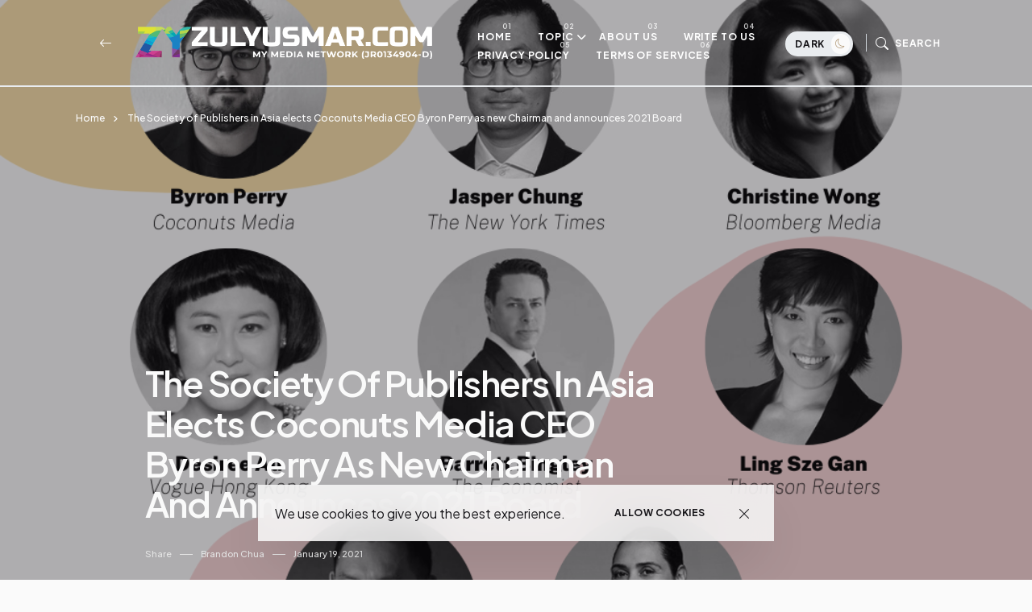

--- FILE ---
content_type: text/html; charset=UTF-8
request_url: https://www.zulyusmar.com/2021/01/the-society-of-publishers-in-asia.html
body_size: 55711
content:
<!DOCTYPE html>
<html dir='ltr' lang='en' xmlns='http://www.w3.org/1999/xhtml' xmlns:b='http://www.google.com/2005/gml/b' xmlns:data='http://www.google.com/2005/gml/data' xmlns:expr='http://www.google.com/2005/gml/expr'>
<head>
<!-- Google tag (gtag.js) -->
<script async='async' src='https://www.googletagmanager.com/gtag/js?id=G-36065WRDZ0'></script>
<script>
  window.dataLayer = window.dataLayer || [];
  function gtag(){dataLayer.push(arguments);}
  gtag('js', new Date());
  gtag('config', 'G-36065WRDZ0');
</script>
<meta content='c9jer7AVhzkurL_BsqOkXScWEGvp2kxF_ajPWq50RJU' name='google-site-verification'/>
<meta content='BFEB76ECB2E044878A0716985A903BB5' name='msvalidate.01'/>
<meta content='e802566f2d80cdd04b60c5c6d86b8eac' name='p:domain_verify'/>
<meta content='width=device-width, initial-scale=1' name='viewport'/>
<meta content='IE=edge' http-equiv='X-UA-Compatible'/>
<title>The Society of Publishers in Asia elects Coconuts Media CEO Byron Perry as new Chairman and announces 2021 Board - ZulYusmar.com - Top 40 Malaysia Lifestyle, Technology, F&amp;B, Travel &amp; Business Online Portal</title>
<!-- Meta Tag -->
<meta content='The Society of Publishers in Asia elects Coconuts Media CEO Byron Perry as new Chairman and announces 2021 Board' property='og:title'/><meta content='https://www.zulyusmar.com/2021/01/the-society-of-publishers-in-asia.html' property='og:url'/><meta content='article' property='og:type'/>
<meta content='https://blogger.googleusercontent.com/img/b/R29vZ2xl/AVvXsEi7IHah61xbIKtx17IqqhE3NoE1j6Q3PgBMJDinikTILhbrZglIEbeaKxeDvfrh2SZVFoge-wlZ_-ZDQI_GHzuNVKgWfR-is2e7ll6yx7nE5LGLi_9kYkH8_zWJa5mwhEUgGfQi0wD3rZg/s16000/138692978_3713729638673976_618481558867854164_o.png' property='og:image'/>
<meta content='
The Society of Publishers in Asia (SOPA), a Hong Kong- based not-for-profit organization dedicated to pursuing excellence in journalism, has announce' name='og:description'/>
<!-- Metadata Twitter -->
<meta content='ZulYusmar.com - Top 40 Malaysia Lifestyle, Technology, F&amp;B, Travel &amp; Business Online Portal' property='og:site_name'/><meta content='https://www.zulyusmar.com/' name='twitter:domain'/><meta content='The Society of Publishers in Asia elects Coconuts Media CEO Byron Perry as new Chairman and announces 2021 Board' name='twitter:title'/>
<meta content='summary_large_image' name='twitter:card'/><meta content='https://blogger.googleusercontent.com/img/b/R29vZ2xl/AVvXsEi7IHah61xbIKtx17IqqhE3NoE1j6Q3PgBMJDinikTILhbrZglIEbeaKxeDvfrh2SZVFoge-wlZ_-ZDQI_GHzuNVKgWfR-is2e7ll6yx7nE5LGLi_9kYkH8_zWJa5mwhEUgGfQi0wD3rZg/s16000/138692978_3713729638673976_618481558867854164_o.png' name='twitter:image'/>
<meta content='The Society of Publishers in Asia elects Coconuts Media CEO Byron Perry as new Chairman and announces 2021 Board' name='twitter:title'/>
<meta content='
The Society of Publishers in Asia (SOPA), a Hong Kong- based not-for-profit organization dedicated to pursuing excellence in journalism, has announce' name='twitter:description'/>
<!-- Bootstrap CSS + RTL -->
<link href='https://cdn.jsdelivr.net/npm/bootstrap-icons@1.10.5/font/bootstrap-icons.css' rel='stylesheet'/>
<link href='https://cdn.jsdelivr.net/npm/bootstrap@5.3.1/dist/css/bootstrap.min.css' rel='stylesheet'/>
<link href='https://cdn.jsdelivr.net/npm/bootstrap@5.3.1/dist/css/bootstrap.rtl.min.css' rel='stylesheet'/>
<!-- fontawesome -->
<link href='https://cdnjs.cloudflare.com/ajax/libs/font-awesome/6.4.0/css/all.min.css' rel='stylesheet'/>
<!-- Google Fonts -->
<link href='https://fonts.googleapis.com/css2?family=Montserrat:wght@100;200;300;400;500;600;700;800;900&display=swap' rel='stylesheet'/>
<link href='https://fonts.googleapis.com/css2?family=Plus+Jakarta+Sans:wght@200;300;400;500;600;700;800&display=swap' rel='stylesheet'/>
<!-- Swiper's CSS -->
<link href='https://cdn.jsdelivr.net/npm/swiper@9/swiper-bundle.min.css' rel='stylesheet'/>
<!-- Mailchimp Popup -->
<meta content='text/html; charset=UTF-8' http-equiv='Content-Type'/>
<!-- Chrome, Firefox OS and Opera -->
<meta content='#fafafa' name='theme-color'/>
<!-- Windows Phone -->
<meta content='#fafafa' name='msapplication-navbutton-color'/>
<meta content='blogger' name='generator'/>
<link href='https://www.zulyusmar.com/favicon.ico' rel='icon' type='image/x-icon'/>
<link href='https://www.zulyusmar.com/2021/01/the-society-of-publishers-in-asia.html' rel='canonical'/>
<link rel="alternate" type="application/atom+xml" title="ZulYusmar.com - Top 40 Malaysia Lifestyle, Technology, F&amp;B, Travel &amp; Business Online Portal - Atom" href="https://www.zulyusmar.com/feeds/posts/default" />
<link rel="alternate" type="application/rss+xml" title="ZulYusmar.com - Top 40 Malaysia Lifestyle, Technology, F&amp;B, Travel &amp; Business Online Portal - RSS" href="https://www.zulyusmar.com/feeds/posts/default?alt=rss" />
<link rel="service.post" type="application/atom+xml" title="ZulYusmar.com - Top 40 Malaysia Lifestyle, Technology, F&amp;B, Travel &amp; Business Online Portal - Atom" href="https://www.blogger.com/feeds/8234202229997439832/posts/default" />

<link rel="alternate" type="application/atom+xml" title="ZulYusmar.com - Top 40 Malaysia Lifestyle, Technology, F&amp;B, Travel &amp; Business Online Portal - Atom" href="https://www.zulyusmar.com/feeds/1057048656031957270/comments/default" />
<!--Can't find substitution for tag [blog.ieCssRetrofitLinks]-->
<link href='https://blogger.googleusercontent.com/img/b/R29vZ2xl/AVvXsEi7IHah61xbIKtx17IqqhE3NoE1j6Q3PgBMJDinikTILhbrZglIEbeaKxeDvfrh2SZVFoge-wlZ_-ZDQI_GHzuNVKgWfR-is2e7ll6yx7nE5LGLi_9kYkH8_zWJa5mwhEUgGfQi0wD3rZg/s16000/138692978_3713729638673976_618481558867854164_o.png' rel='image_src'/>
<meta content='
The Society of Publishers in Asia (SOPA), a Hong Kong- based not-for-profit organization dedicated to pursuing excellence in journalism, has announce' name='description'/>
<meta content='https://www.zulyusmar.com/2021/01/the-society-of-publishers-in-asia.html' property='og:url'/>
<meta content='The Society of Publishers in Asia elects Coconuts Media CEO Byron Perry as new Chairman and announces 2021 Board' property='og:title'/>
<meta content='
The Society of Publishers in Asia (SOPA), a Hong Kong- based not-for-profit organization dedicated to pursuing excellence in journalism, has announce' property='og:description'/>
<meta content='https://blogger.googleusercontent.com/img/b/R29vZ2xl/AVvXsEi7IHah61xbIKtx17IqqhE3NoE1j6Q3PgBMJDinikTILhbrZglIEbeaKxeDvfrh2SZVFoge-wlZ_-ZDQI_GHzuNVKgWfR-is2e7ll6yx7nE5LGLi_9kYkH8_zWJa5mwhEUgGfQi0wD3rZg/w1200-h630-p-k-no-nu/138692978_3713729638673976_618481558867854164_o.png' property='og:image'/>
<style id='page-skin-1' type='text/css'><!--
/*! normalize.css v3.0.1 | MIT License | git.io/normalize */
html{font-family: Plus Jakarta Sans, sans-serif;text-size-adjust:100%;-webkit-text-size-adjust:100%;}body{margin:0}*{outline:none}article,aside,details,figcaption,figure,footer,header,hgroup,main,nav,section,summary{display:block}audio,canvas,progress,video{display:inline-block;vertical-align:baseline}audio:not([controls]){display:none;height:0}[hidden],template{display:none}a{color:var(--e-title-color-primary);background:transparent;text-decoration:none;}a:active,a:hover{outline:0;text-decoration:none;color:var(--e-color-secondary)}abbr[title]{border-bottom:1px dotted}b,strong{font-weight:700}dfn{font-style:italic}h1{font-size:2em;margin:.67em 0}::selection{background-color: var(--e-color-action);color: var(--e-color-text-action);}mark{background:#ff0;color:#000}small{font-size:80%}sub,sup{font-size:75%;line-height:0;position:relative;vertical-align:baseline}sup{top:-.5em}sub{bottom:-.25em}img{border:0}svg:not(:root){overflow:hidden}figure{margin:1em 40px}hr{margin: 2rem 0;-moz-box-sizing:content-box;box-sizing:content-box;height:0;}pre{overflow:auto}code,kbd,pre,samp{font-family:monospace,monospace;font-size:1em}button,input,optgroup,select,textarea{color:inherit;font:inherit;margin:0}button{overflow:visible}button,select{text-transform:none}button,html input[type="button"],input[type="reset"],input[type="submit"]{-webkit-appearance:button;cursor:pointer}button[disabled],html input[disabled]{cursor:default}button::-moz-focus-inner,input::-moz-focus-inner{padding:0}input[type=text], input[type=email], input[type=url], input[type=password], input[type=search], input[type=number], input[type=tel], input[type=range], input[type=date], input[type=month], input[type=week], input[type=time], input[type=datetime], input[type=datetime-local], input[type=color], select, textarea {display: block;width: 100%;color: var(--e-title-color-primary);background-color: var(--e-title-color-primary-contrast);border: var(--e-border-width) solid var(--e-color-contrast-200);box-shadow: none;padding: 24px 15px;border-radius: var(--e-border-radius);font: normal 500 14px Plus Jakarta Sans, sans-serif;line-height: 1.625;letter-spacing: normal;text-transform: initial;}input,select,textarea {color: var(--e-title-color-primary);background-color: var(--e-title-color-primary-contrast);border: var(--e-border-width) solid var(--e-color-contrast-200);border-radius: var(--e-border-radius);width: 100%;padding: 24px 15px;line-height: 1.3;position: relative;-webkit-appearance: none;outline: 0;font-family: inherit;font-weight: 400;font-size: inherit;box-sizing:border-box;}input[type="button"],input[type="reset"],input[type="submit"] {width: 100%;margin: 0;margin-top: 0.5rem;position: relative;padding: 1.60rem 4rem;background-color: var(--e-color-accent);color: var(--e-color-accent-contrast)!important;font:normal 700 12px Plus Jakarta Sans, sans-serif ,'FontAwesome','Font Awesome 6 Free';text-align: center;text-transform: uppercase;letter-spacing: 0.125em;border-radius: var(--e-border-radius);display: inline-flex;vertical-align: middle;align-items: center;justify-content: center;align-content: center;flex-wrap: wrap;line-height: 1.5;vertical-align: middle;}input[type="button"]:hover,input[type="reset"]:hover,input[type="submit"]:hover {background-color: var(--e-color-action);color: var(--e-color-text-action);}input:focus,select:focus,textarea:focus {opacity: 0.5;}input[type="checkbox"],input[type="radio"]{box-sizing:border-box;padding:0}input[type="number"]::-webkit-inner-spin-button,input[type="number"]::-webkit-outer-spin-button{height:auto}input[type="search"]{-webkit-appearance:textfield;-moz-box-sizing:content-box;-webkit-box-sizing:content-box;box-sizing:content-box}input[type="search"]::-webkit-search-cancel-button,input[type="search"]::-webkit-search-decoration{-webkit-appearance:none}fieldset{border:1px solid silver;margin:0 2px;padding:.35em .625em .75em}legend{border:0;padding:0}textarea{width: 100%;height: 150px;resize: vertical;}optgroup{font-weight:700}table{border-collapse:collapse;border-spacing:0}td,th{padding:0}
/*!
* Theme Name: veloé
* Theme Author: FaryCreate
* Theme Version: v1.2
* Theme Number: #001
* Developer: FaryCreate
* Bootstrap v5.3.1 (https://getbootstrap.com/)
* Description: veloé - Blog & Magazine, Ecwid eCommerce Blogger Theme
*/
:root,[data-scheme=inverse]{--e-title-color-primary:#fafafa;--e-color-post-meta:#e4e4e4;--e-color-post-meta-link:#e9e9e9;--e-color-post-meta-link-hover:#cecece;--e-page-title-color-primary:#17161a;--e-page-color-post-meta:#17161a;--e-page-color-post-meta-link:#17161a;--e-page-color-post-meta-link-hover:#818181;--e-color-header-background:transparent;--e-color-header:#fff;--e-color-header-border-bottom:#e9ecef;--e-color-widgets-background:#17161a;--e-color-contrast-900:#f8f9fa;--e-color-contrast-300:#f8f9fa36;--e-color-dark:#17161a}:root,[data-scheme=default]{--e-color-body-background:#fafafa;--e-color-selection-background:#294cff2b;--e-color-scrollbar-thumb-background:#17161a;--e-color-action:#b59e7e;--e-color-text-action:#fafafa;--e-title-color-primary:#17161a;--e-title-color-primary-contrast:#fafafa;--e-text-color-secondary:#17161a;--e-text-color-secondary-contrast:#17161a;--e-text-color-excerpt:#717275;--e-color-secondary:#a3a3a3;--e-color-post-meta:#17161a;--e-color-post-meta-link:#17161a;--e-color-post-meta-link-hover:#818181;--e-color-accent:#191919;--e-color-accent-contrast:#fafafa;--e-color-button:#17161a;--e-color-button-contrast:#fafafa;--e-color-button-hover:#b59e7e;--e-color-button-hover-contrast:#fafafa;--e-color-share-button-background:#fafafad9;--e-color-category:#e9e9eb;--e-color-category-contrast:#17161a;--e-color-category-hover:#17161a;--e-color-category-hover-contrast:#fafafa;--e-color-widgets-background:#fafafa;--e-color-newsletters-widgets-background:#ededed;--e-color-contrast-100:#f8f9fa;--e-color-contrast-200:#e9ecef;--e-color-contrast-300:#dee2e6;--e-color-contrast-400:#ced4da;--e-color-contrast-900:#17161a;--e-color-boxshadow:#00000029;--e-color-overlay-background:#17161a26;--e-color-overlay-secondary-background:#17161a59;--e-color-cookie:#17161a;--e-color-cookie-background:#fafafad9}[data-scheme]{color:var(--e-title-color-primary)}:root,[data-scheme=default]{--e-color-theme-primary:#484f7e;--e-color-theme-secondary:#a3a3a3;--e-color-theme-success:#9db8ad;--e-color-theme-danger:#cfa0b1;--e-color-theme-warning:#cac6b4;--e-color-theme-info:#5c6693;--e-color-theme-dark:#17161a;--e-color-theme-light:#fafafa;--e-color-alert-success:#29a36630;--e-color-alert-warning:#ec801330;--e-color-alert-danger:#dd3c5730}:root,[data-site-scheme=default]{--e-color-subheader:#17161a;--e-color-subheader-background:#fafafa;--e-color-subheader-border-bottom:#ced4da;--e-color-header-background:#fafafad9;--e-color-header:#17161a;--e-color-header-border-bottom:#17161a;--e-color-header-background-alpha:#fafafad9;--e-color-header-alpha:#17161a;--e-color-header-border-bottom-alpha:#17161a;--e-color-header-submenu:#17161a;--e-color-header-submenu-background:#fafafa;--e-color-search:#17161a;--e-color-search-background:#EEEEEEd9;--e-color-search-border:#dbdbdb;--e-color-search-input:#17161a;--e-color-search-input-background:#fafafa;--e-color-search-input-border:#EEEEEE;--e-color-newsletters-background:#fafafa;--e-color-title-newsletters:#17161a;--e-color-text-newsletters:#17161a;--e-color-dark-background:#e9ecef;--e-color-light-background:#36343c;--e-color-footer:#17161a;--e-color-footer-background:#fafafa;--e-color-footer-border-top:#17161a;--e-color-footerbar:#17161a;--e-color-footerbar-background:#fafafa;--e-color-footerbar-border-top:#ced4da}[data-featured-scheme=default]{--e-title-color-primary:#17161a;--e-color-body-background:#fafafa;--e-text-color-excerpt:#717275;--e-color-post-meta:#17161a;--e-color-post-meta-link:#17161a;--e-color-post-meta-link-hover:#818181}[data-labels-scheme=default]{--e-title-color-labels:#17161a;--e-color-body-background:transparent}:root{--e-color-ads-before-blog-posts:#fafafa;--e-color-ads-before-header:#fafafa;--e-color-ads-after-header:#f0f0f0;--e-color-ads-before-post-content:#f0f0f0;--e-color-ads-after-post-content:#f0f0f0;--e-color-ads-before-footer:#f0f0f0}:root{--e-entry-content-width:690px;--e-entry-content-medium-width:940px}:root{--e-border-width:1px;--e-border-width-size-2:2px;--e-border-radius:0px;--e-border-radius-10:10px;--e-border-radius-20:20px;--e-border-radius-50:50px;--e-border-radius-100:100px;--swiper-navigation-size:10px}:root,[data-site-scheme=dark]{--e-color-subheader:#ffffff;--e-color-subheader-background:#111013;--e-color-subheader-border-bottom:#36343c;--e-color-body-background:#111013;--e-color-scrollbar-thumb-background:#ffffff;--e-color-header-background:#111013d9;--e-color-header:#ffffff;--e-color-header-border-bottom:#36343c;--e-color-header-background-alpha:#111013d9;--e-color-header-alpha:#ffffff;--e-color-header-border-bottom-alpha:#36343c;--e-color-header-submenu:#ffffff;--e-color-header-submenu-background:#19171c;--e-color-search:#ffffff;--e-color-search-background:#111013d9;--e-color-search-border:#36343c;--e-color-search-input:#ffffff;--e-color-search-input-background:#19171c;--e-color-search-input-border:#36343c;--e-color-newsletters-background:#161519;--e-color-title-newsletters:#ffffff;--e-color-text-newsletters:#a7a5af;--e-color-footer:#ffffff;--e-color-footer-background:#161519;--e-color-footer-border-top:#36343c;--e-color-footerbar:#ffffff;--e-color-footerbar-background:#161519;--e-color-footerbar-border-top:#36343c}[data-scheme=dark]{--e-title-color-primary:#ffffff;--e-title-color-primary-contrast:#19171c;--e-text-color-secondary:#ffffff;--e-text-color-secondary-contrast:#ffffff;--e-text-color-excerpt:#a7a5af;--e-color-secondary:#ffffff;--e-color-post-meta:#ffffff;--e-color-post-meta-link:#ffffff;--e-color-post-meta-link-hover:#a7a5af;--e-page-title-color-primary:#ffffff;--e-page-color-post-meta:#ffffff;--e-page-color-post-meta-link:#ffffff;--e-page-color-post-meta-link-hover:#a7a5af;--e-color-accent:#19171c;--e-color-accent-contrast:#ffffff;--e-color-button:#19171c;--e-color-button-contrast:#ffffff;--e-color-share-button-background:#19171cd9;--e-color-widgets-background:#161519;--e-title-color-labels:#ffffff;--e-color-newsletters-widgets-background:#161519;--e-color-contrast-100:#111013;--e-color-contrast-200:#36343c;--e-color-contrast-300:#36343c;--e-color-contrast-400:#36343c;--e-color-contrast-900:#36343c;--e-color-cookie:#dfdfdf;--e-color-cookie-background:#19171c;--e-color-ads-before-blog-posts:#161519;--e-color-ads-before-header:#161519;--e-color-ads-after-header:#161519;--e-color-ads-before-post-content:#161519;--e-color-ads-after-post-content:#161519;--e-color-ads-before-footer:#161519}
body{max-width:100%;overflow-x:hidden;overflow-wrap:break-word;word-break:break-word;word-wrap:break-word;background-color:var(--e-color-body-background);color:var(--e-text-color-secondary);font:normal 400 16px Plus Jakarta Sans, sans-serif ,'FontAwesome','Font Awesome 6 Free';font-weight:400;line-height:2;height:100%;margin:0;min-height:100vh;display:-webkit-box;display:-ms-flexbox;display:flex;-ms-flex-direction:column;-webkit-box-orient:vertical;-webkit-box-direction:normal;flex-direction:column;-webkit-text-size-adjust:100%;text-size-adjust:100%;counter-reset:number;}*,::after,::before,.title a,a,ul,li{font-family:Plus Jakarta Sans, sans-serif ,'FontAwesome','Font Awesome 6 Free';}.title,.title a,.post-title,.post-title a,h1,h2,h3,h4,h5,h6{font-family:Plus Jakarta Sans, sans-serif ,'FontAwesome','Font Awesome 6 Free';}h1,h2,h3,h4,h5,h6{margin:20px 0;margin-top:0;font-weight:700;text-align:inherit;position:relative;clear:both;}h1{font-size:72px;letter-spacing:-.045em;line-height:1!important;}h2{font-size:52px;letter-spacing:-.04em;line-height:1.05!important;}h3{font-size:40px;letter-spacing:-.035em;line-height:1.15!important;}h4{font-size:26px;letter-spacing:-.03em;line-height:1.2!important;}h5{font-size:20px;letter-spacing:-.025em;line-height:1.25!important;}h6{font-size:17px;letter-spacing:-.02em;line-height:1.35!important;}p{font-weight:500;}ul{display:-ms-flexbox;display:flex;-ms-flex-wrap:wrap;flex-wrap:wrap;padding-left:0;margin-bottom:0;list-style:none}ul,li{display:block;line-height:inherit}li{display:list-item;text-align:match-parent;padding:.5rem 1rem}.hidden{display:none}.invisible{visibility:hidden}.clear{clear:both}.clearboth{clear:both}section{padding:60px 0;overflow:hidden}.widget{margin-top:0;margin-bottom:20px;position:relative;}.widget:last-child{margin-bottom:0;}.widget .title{font:normal 600 16px Plus Jakarta Sans, sans-serif ,'FontAwesome','Font Awesome 6 Free';color:inherit;}.title{width:auto;margin:0 0 40px 0;padding-top:16px;font:normal 600 16px Plus Jakarta Sans, sans-serif ,'FontAwesome','Font Awesome 6 Free';text-transform:capitalize;color:var(--e-title-color-primary);position:relative;border-top-width:var(--e-border-width-size-2);border-top-style:solid;border-top-color:var(--e-color-contrast-900);z-index:1;}img{max-width:100%;height:auto}.Image br{display:none}span.caption{display:block;position:relative;margin-top:30px}.container,.container-fluid,.container-lg,.container-md,.container-sm,.container-xl,.container-xxl{z-index:0;}.container::after,.float-container::after{clear:both;content:'';display:table}#Blog1,#PopularPosts1{margin:0;}input::placeholder{color:var(--e-color-secondary)}.widget-content{color:inherit;position:relative;line-height:normal;}.e-rotate-90{-webkit-transform:rotate(90deg);transform:rotate(90deg);}.theme-options .widget{margin:0;}.tr-caption-container tr,.tr-caption-container td{border:0;padding:0;display:block;}a,::after,::before,.title,.title a,ul,li,h1,h2,h3,h4,h5,h6,img,[type=button],[type=reset],[type=submit],button{-webkit-transition:all .1s ease;-moz-transition:all .1s ease;-ms-transition:all .1s ease;-o-transition:all .1s ease;transition:all .1s ease;}::-webkit-scrollbar{height:0;width:8px;background:var(--e-color-body-background);}::-moz-scrollbar{height:0;width:8px;background:var(--e-color-body-background);}::-ms-scrollbar{height:0;width:8px;background:var(--e-color-body-background);}::-o-scrollbar{height:0;width:8px;background:var(--e-color-body-background);}::scrollbar{height:0;width:8px;background:var(--e-color-body-background);}::-webkit-scrollbar-thumb{background-color:var(--e-color-scrollbar-thumb-background);border-radius:8px;}::-moz-scrollbar-thumb{background-color:var(--e-color-scrollbar-thumb-background);border-radius:8px;}::-ms-scrollbar-thumb{background-color:var(--e-color-scrollbar-thumb-background);border-radius:8px;}::-o-scrollbar-thumb{background-color:var(--e-color-scrollbar-thumb-background);border-radius:8px;}::scrollbar-thumb{background-color:var(--e-color-scrollbar-thumb-background);border-radius:8px;}.LinkList ul li,.TextList ul li,.PageList ul li{padding:0;margin:0;font-weight:600;}.e-bar-section{font:normal 500 14px Plus Jakarta Sans, sans-serif ,'FontAwesome','Font Awesome 6 Free';background-color:var(--e-color-subheader-background);color:var(--e-color-subheader);fill:var(--e-color-subheader);border-bottom:var(--e-border-width) solid var(--e-color-subheader-border-bottom);}.e-bar-section .widget,.e-announcement-banner-wrap .widget{margin-top:.875rem;margin-right:.875rem;margin-bottom:.875rem;display:flex;align-items:center;flex-wrap:nowrap;}.e-bar-section .title,.e-bar-section .title a,.e-bar-section .widget-content,.e-bar-section .caption,.e-bar-section ul,.e-bar-section li,.e-bar-section a,.e-bar-section h1,.e-bar-section h2,.e-bar-section h3,.e-bar-section h4,.e-bar-section h5,.e-bar-section h6{font:normal 600 14px Plus Jakarta Sans, sans-serif;color:var(--e-color-subheader);}.e-bar-section a:hover{color:var(--e-color-secondary);}.e-bar-section .title,.e-bar-section h1,.e-bar-section h2,.e-bar-section h3,.e-bar-section h4,.e-bar-section h5,.e-bar-section h6,.e-announcement-banner-wrap .title,.e-announcement-banner-wrap h1,.e-announcement-banner-wrap h2,.e-announcement-banner-wrap h3,.e-announcement-banner-wrap h4,.e-announcement-banner-wrap h5,.e-announcement-banner-wrap h6{margin:0;margin-right:.5rem;padding:0;font-weight:700;border-width:0;}.e-bar-section .widget-content,.e-bar-section .caption,.e-announcement-banner-wrap .widget-content{display:flex;align-items:center;justify-content:center;flex:0 1 auto;}.e-bar-section ul,.e-announcement-banner-wrap ul{font-size:inherit;color:inherit;line-height:normal!important;display:flex;flex-direction:row;align-items:center;padding-right:0;}.e-bar-section ul li,.e-announcement-banner-wrap ul li{margin:0;margin-right:.2rem;padding:0;padding-left:6px;padding-right:6px;}.e-bar-section ul li:first-child,.e-announcement-banner-wrap ul li:first-child{padding-left:0;}.e-bar-section ul li:last-child,.e-announcement-banner-wrap ul li:last-child{padding-right:0;}.e-bar-section .widget.BlogSearch form{display:flex;flex-direction:row;align-items:center;}.e-bar-section .widget.BlogSearch input[type="button"],.e-bar-section .widget.BlogSearch input[type="reset"],.e-bar-section .widget.BlogSearch input[type="submit"]{padding:.3rem 1rem;width:auto;}.e-bar-section .widget.BlogSearch input{margin:0;margin-right:.4rem;padding:.3rem .4rem;width:200px;}.e-bar-section .widget.Profile .widget-content{padding:0;border-width:0;}.e-bar-section-wrap .widget.Profile .individual .profile-img{margin:0;margin-right:.5rem;height:24px;width:24px;}.e-bar-section-wrap .widget.Profile .individual .profile-data a,.e-bar-section-wrap .widget .collapsible-title .title{font-size:inherit!important;color:inherit;}.e-bar-section .widget.Profile .profile-textblock .profile-textblock,.e-bar-section .widget.Profile .profile-info .profile-link{display:none;}.e-bar-section .widget.Profile .profile-info .profile-data .profile-link{margin:0;display:block;}.e-bar-section .widget.Image img{margin:0;margin-right:.5rem;width:auto;height:20px;}.e-bar-section-wrap .goog-te-gadget-simple .goog-te-menu-value span{font-size:inherit;color:inherit;}.e-bar-section-wrap .goog-te-gadget .goog-te-combo{font:normal 500 14px Plus Jakarta Sans, sans-serif ,'FontAwesome','Font Awesome 6 Free';margin:0;padding:5px 10px;}.e-bar-section-wrap .widget.BloggerButton .widget-content img{width:auto;height:24px;}.e-bar-section-wrap .widget.BlogList .widget-content .blog-icon,.e-bar-section-wrap .widget.BlogList .widget-content .blog-content{display:inline-flex;float:left;margin-bottom:0;}.e-bar-section-wrap .widget.BlogList .widget-content .blog-title,.e-bar-section-wrap .widget.BlogList .widget-content .item-content .item-title{margin-top:0;margin-right:10px;margin-bottom:0;}.e-bar-section-wrap .widget.BlogList .widget-content ul li{background-color:transparent;margin-bottom:0;}.e-bar-section-wrap .widget.BlogList .widget-content .show-option span a{font-size:inherit;}.e-bar-section-wrap .blogger,.e-bar-section-wrap .image-attribution{display:none}.e-bar-section-wrap .widget.Label .collapsible[open]>:not(summary),.e-bar-section-wrap .widget.BlogArchive .collapsible[open]>:not(summary){position:absolute;top:100%;left:0;width:100%;min-width:250px;background-color:var(--e-color-widgets-background);box-shadow:0 32px 64px -16px var(--e-color-boxshadow);}.e-bar-section-wrap .widget.Label .widget-content ul,.e-bar-section-wrap .widget.BlogArchive .widget-content ul{width:100%;margin-right:0;padding:25px 0;}.e-bar-section-wrap .widget.Label .widget-content ul li,.e-bar-section-wrap .widget.BlogArchive .widget-content ul li{padding:0 1.5rem;width:100%;}.e-bar-section-wrap .widget.BlogArchive .widget-content #ArchiveList .flat-button{font-size:inherit;}.e-bar-section-wrap .widget.Label .widget-content a,.e-bar-section-wrap .widget.BlogArchive .widget-content a{background-color:transparent;border-width:0;margin-bottom:-1px;padding:10px 0;font:normal 500 12px Plus Jakarta Sans, sans-serif ,'FontAwesome','Font Awesome 6 Free'!important;line-height:normal;}.e-bar-section-wrap .widget.BlogArchive .widget-content ul li a:hover,.e-bar-section-wrap .widget.Label .widget-content ul li a:hover,.e-bar-section-wrap .widget.PageList .widget-content ul li a:hover{background-color:transparent;}.e-bar-section-wrap .widget.BlogArchive .widget-content ul ul{padding:0;padding-top:12px;}.e-bar-section-wrap .widget.BlogArchive .widget-content ul li li{padding:0;}.header-widget{display:flex;align-items:center;align-content:center;justify-content:center;flex-wrap:wrap;}.header-widget h1,.header-widget h1 a{color:var(--e-color-header);font:normal 600 24px Plus Jakarta Sans, sans-serif;font-weight:800;letter-spacing:-.08em;margin:0;text-transform:capitalize;overflow:inherit;overflow-wrap:normal;text-overflow:ellipsis;white-space:nowrap;word-wrap:normal;}.header-widget p{color:var(--e-color-header);font:normal 400 16px Plus Jakarta Sans, sans-serif ,'FontAwesome','Font Awesome 6 Free';display:inline-block;position:relative;margin:0;margin-left:10px;}.header-section{position:relative;z-index:1030;width:inherit}.e-header-section{z-index:101;width:100%;box-sizing:border-box;position:relative;}.e-header-section .e-header-wrap #Image19 h3.title,.e-header-section .e-header-wrap #Image7 h3.title,.e-header-section .e-header-wrap #Image19 span.caption,.e-header-section .e-header-wrap #Image7 span.caption{display:none;}.e-header-section .e-header-wrap{padding-bottom:20px;padding-top:20px;}.e-header-section .e-header-wrap .back-button-container a{color:inherit;}.e-header-section .widget{margin:0;}.e-header-section section{padding:0;}.e-header-section .e-bar-section-wrap .sec-topbar img{max-width:none!important;width:auto!important;height:auto!important;}.e-header-section .e-header-wrap .navbar-brand .Header img,.e-header-section .e-header-wrap .navbar-brand .Image img{max-width:none;width:auto;height:26px;}.e-header-section .widget.Image .caption{margin:0;margin-left:10px;}.e-header-section .sec-headerbar-wrapper .sec-headerbar ul li{margin-left:.5rem!important;margin-right:0!important;margin-bottom:0!important;font-weight:inherit;}.e-header-section .sec-headerbar-wrapper .sec-headerbar .widget{margin-left:10px;display:flex;font:normal 700 12px Plus Jakarta Sans, sans-serif ,'FontAwesome','Font Awesome 6 Free';text-transform:capitalize;align-items:center;justify-content:center;}.e-header-section .e-header-wrap .Image7{display:none;}.e-header-section .e-icon-button,.e-header-section .e-icon-button a,.e-header-section .e-icon-button i{color:var(--e-color-header);}html[dir=rtl] .e-header-section .sec-headerbar-wrapper .sec-headerbar .widget{margin-left:0;margin-right:10px;}.e-header-section .e-header-search-toggle .e-icon-button span,.e-header-section #e-ecwid-account .e-icon-button span{font:normal 700 12px Plus Jakarta Sans, sans-serif ,'FontAwesome','Font Awesome 6 Free';text-transform:uppercase;letter-spacing:.075em;}.e-header-section .e-header-navbar-toggler .e-icon-button i{font-size:26px;}.e-header-section #e-ecwid-account .e-icon-button i{font-size:21px;position:relative;top:-1px;}.e-header-section .e-header-col.e-col-center{flex:initial;justify-content:center;}.e-header-section .e-header-col.e-col-right{justify-content:flex-end;}.e-header-section .e-header-col{display:flex;align-items:center;flex:1;}.e-header-section .e-header-col.e-col-left:not(:only-child){padding-right:20px;}.e-header-section .e-header-col.e-col-center:not(:only-child){padding:0 20px;}.e-header-section .e-header-col.e-col-right:not(:only-child){padding-left:20px;}.e-header-section .e-header-wrap #Image7,.post-view.e-page-header-full .e-header-section .e-header-wrap #Header1,.post-view.e-page-header-full .e-header-section.e-header-custom-secondary-color .e-header-wrap #Image7,.post-view.e-page-header-fullscreen .e-header-section .e-header-wrap #Header1,.post-view.e-page-header-fullscreen .e-header-section.e-header-custom-secondary-color .e-header-wrap #Image7,body.dark .e-header-section .e-header-wrap #Header1,body.dark.post-view.e-page-header-full .e-header-section.e-header-custom-secondary-color .e-header-wrap #Header1,body.dark.post-view.e-page-header-fullscreen .e-header-section.e-header-custom-secondary-color .e-header-wrap #Header1{display:none;}.post-view.e-page-header-full .e-header-section .e-header-wrap #Image7,.post-view.e-page-header-full .e-header-section.e-header-custom-secondary-color .e-header-wrap #Header1,.post-view.e-page-header-fullscreen .e-header-section .e-header-wrap #Image7,.post-view.e-page-header-fullscreen .e-header-section.e-header-custom-secondary-color .e-header-wrap #Header1,body.dark .e-header-section .e-header-wrap #Image7,body.dark.post-view.e-page-header-full .e-header-section.e-header-custom-secondary-color .e-header-wrap #Image7,body.dark.post-view.e-page-header-fullscreen .e-header-section.e-header-custom-secondary-color .e-header-wrap #Image7{display:block;}.selectnav{display:none}.nav-menu ul:hover>li{opacity:.5;}.nav-menu ul li:hover{opacity:1;}.nav-menu ul li a{color:inherit;display:block;padding:0 28px;position:relative;text-transform:uppercase;text-decoration:none;letter-spacing:.075em;font:normal 700 12px Plus Jakarta Sans, sans-serif ,'FontAwesome','Font Awesome 6 Free'}.nav-menu ul li a:hover,.nav-menu ul li a:hover:after,.show .nav-menu ul li a:hover,.show .nav-menu ul li a:hover:after{color:var(--e-color-action);}.nav-menu ul li a:before{content:"0" counter(number);counter-increment:number;display:block;font-weight:700;color:inherit;width:auto;right:auto;top:auto;line-height:.6em;font-size:.7em;position:relative;margin-bottom:3px;height:auto;opacity:.75;text-align:right;}.nav-menu ul li.hasSub a:after{color:inherit;position:absolute;top:8px;right:12px;display:block;content:"\f078";font-weight:normal;text-rendering:auto;-webkit-font-smoothing:antialiased;-moz-osx-font-smoothing:grayscale}.nav-menu ul li ul{width:248px;margin:0;padding:25px 0;top:calc(100% + 10px);position:absolute;visibility:hidden;height:auto;z-index:10;opacity:0;border-radius:0px;background-color:var(--e-color-header-submenu-background);box-shadow:0 32px 64px -16px var(--e-color-boxshadow);-webkit-transform:translateY(30px);-ms-transform:translateY(30px);transform:translateY(30px);-webkit-backdrop-filter:blur(25px);backdrop-filter:blur(25px);}.nav-menu ul li:hover ul{visibility:visible;opacity:1;-webkit-transform:translateY(0);-ms-transform:translateY(0);transform:translateY(0)}.nav-menu ul li ul li{display:block;position:relative;padding:0 1.5rem;float:none!important;}.nav-menu ul li ul li a{color:var(--e-color-header-submenu);font:normal 500 12px Plus Jakarta Sans, sans-serif ,'FontAwesome','Font Awesome 6 Free';line-height:normal;text-align:left;display:block;padding:12px 0;position:relative;outline:none;text-transform:none;letter-spacing:normal;}.nav-menu ul li ul li a:hover{color:var(--e-color-action);border-radius:0px;}.nav-menu ul li ul li a:before,.nav-menu ul li ul li a:after{display:none!important;}.show .nav-menu ul li a{color:var(--e-color-header-submenu);padding-top:14px;padding-bottom:14px;}.show .nav-menu ul li a:before{font-size:.5em;text-align:inherit;margin-left:-11px;}.show .nav-menu ul li ul{background-color:transparent;padding:0;margin:0;box-shadow:0 0 0 0 transparent;}.show .nav-menu ul li ul li{padding:0;margin:0;}.show .nav-menu ul li ul li a{color:var(--e-color-header-submenu);margin-left:16px;margin-right:16px;padding-left:12px;padding-right:12px;}.show .navbar-toggler{color:var(--e-color-header-submenu);}.e-header-section .navbar-expand-xl .navbar-collapse-overlay.show{opacity:1;visibility:visible;-webkit-transform:none;-ms-transform:none;transform:none;}.e-header-custom-primary-color{background-color:var(--e-color-header-background);color:var(--e-color-header);stroke:var(--e-color-header);fill:var(--e-color-header);border-bottom:var(--e-border-width-size-2) solid var(--e-color-header-border-bottom);-webkit-backdrop-filter:blur(25px);backdrop-filter:blur(25px);}.e-header-sticky-top{position:-webkit-sticky;position:sticky;right:0;top:0;left:0;z-index:1020;}.e-header-bellow{position:-webkit-fixed;position:fixed;top:auto;right:0;bottom:0;left:0;z-index:1020;}.e-header-bellow .nav-menu ul li ul{top:auto;bottom:calc(100% + 10px);}.noHeaderbellow .e-message-cookie-wrapper{bottom:8rem!important;}.noHeaderbellow .e-btn-float-bottom-wrap{margin-bottom:8rem!important;}.item-view .post-outer,.feed-view .post-outer{position:relative;overflow:hidden;}.post-view .post-outer,.page-view .post-outer{border-radius:0;}#hero{padding-top:48px;padding-bottom:48px;margin-top:0;margin-bottom:0;background-color:var(--e-color-body-background);}.e-block-section .e-block-section-inner-customized-002{background-color:var(--e-color-newsletters-background);border-radius:var(--e-border-radius);}.e-block-section #sec01-01 h3,.e-block-section #sec01-02 h3{width:auto;margin:20px 0;}.e-block-section #sec01-01 h3,.e-block-section #sec01-02 h3{font:normal 600 40px Plus Jakarta Sans, sans-serif ,'FontAwesome','Font Awesome 6 Free'}.e-block-section #sec01-01 h3,.e-block-section #sec01-02 h3{color:var(--e-color-title-newsletters)}.e-block-section #sec01-01 .widget-content,.e-block-section #sec01-02 .widget-content{font:normal 300 40px Plus Jakarta Sans, sans-serif ,'FontAwesome','Font Awesome 6 Free';color:var(--e-color-text-newsletters)}.e-popularPosts-section{background-color:var(--e-color-widgets-background);padding-top:48px;padding-bottom:48px;}.e-labels-section{padding-top:48px;padding-bottom:48px;margin-top:0;margin-bottom:0;background-color:var(--e-color-body-background);}.e-labels-section .widget{margin-bottom:0;}.e-labels-section .title{color:var(--e-title-color-labels);border-top-color:var(--e-title-color-labels);}.e-breadcrumbs-section{font:normal 500 12px Plus Jakarta Sans, sans-serif ,'FontAwesome','Font Awesome 6 Free';width:100%;margin-right:auto;margin-left:auto;margin-top:2rem;margin-bottom:2rem;position:relative;z-index:8;}.e-breadcrumbs-section i{margin:0 10px;font-size:10px;}.post-title a{background-image:linear-gradient(to right,var(--e-title-color-primary) 0%,var(--e-title-color-primary) 100%);background-repeat:no-repeat;background-size:0 1px;background-position:0 95%;}.post-title a:hover{background-size:100% 1px;}.post-title,.item-title{margin:0;margin-bottom:.4rem;}.post-title,.item-title{font:normal 600 24px Plus Jakarta Sans, sans-serif ,'FontAwesome','Font Awesome 6 Free';text-transform:capitalize;}.post-title,.post-title a,.item-title{z-index:1;}.caption-activeWrap{position:absolute;bottom:0;left:0;right:0;background-color:#008CBA;overflow:hidden;width:100%;height:0;z-index:2;-webkit-transition:all .2s ease;-moz-transition:all .2s ease;-ms-transition:all .2s ease;-o-transition:all .2s ease;transition:all .2s ease;}.caption-alignCenter{display:table;width:100%;height:100%;}.caption-alignCenter .caption-body{display:table-cell;vertical-align:middle;text-align:center;padding:15px 0;}.snippet-thumbnail{width:100%;position:relative;border-radius:var(--e-border-radius);overflow:hidden;}.post-header,.post-footer,.e-blog-meta,.item-date,.item-author{font:normal 500 11px Plus Jakarta Sans, sans-serif ,'FontAwesome','Font Awesome 6 Free';color:var(--e-color-post-meta);padding:0;display:flex;flex-direction:row;flex-wrap:wrap;align-content:center;align-items:center;}.post-header a,.post-footer a,.e-blog-meta a,.item-date a,.item-author a{color:var(--e-color-post-meta-link);}.post-header a:hover,.post-footer a:hover,.e-blog-meta a:hover,.item-date a:hover,.item-author a:hover{color:var(--e-color-post-meta-link-hover);}.post-header .byline:not(:first-child):before,.post-footer .byline:not(:first-child):before,.flat-button:before{content:"";width:1rem;height:1px;margin:0 .5rem;background-color:var(--e-title-color-primary);display:inline-flex;vertical-align:middle;}.item-date,.item-author{display:inline;flex:0 0 auto;}.post-header .g-profile span,.post-footer .g-profile span,.item-author{font:normal 700 11px Plus Jakarta Sans, sans-serif ,'FontAwesome','Font Awesome 6 Free';padding:0}.post-sidebar .post-sidebar-labels li{padding-left:0;padding-right:0;display:inline-block;}.post-header .post-labels a,.post-footer .post-labels a,.post-sidebar .post-sidebar-labels a{position:relative;margin-right:3px;padding:.125rem .375rem;line-height:1;border-radius:var(--e-border-radius);background-color:var(--e-color-category)!important;color:var(--e-color-category-contrast)!important;display:-webkit-box;-webkit-box-orient:vertical;overflow:hidden;text-overflow:ellipsis;white-space:normal;-webkit-line-clamp:1;}.post-header .post-labels a:hover,.post-footer .post-labels a:hover,.post-sidebar .post-sidebar-labels a:hover{background-color:var(--e-color-category-hover)!important;color:var(--e-color-category-hover-contrast)!important;}.post-header .post-labels a:before,.post-footer .post-labels a:before{content:'';width:7px;height:7px;display:inline-block;margin-right:5px;background-color:var(--e-color-action);border-radius:50%;}.post-outer-container:hover .caption-activeWrap{height:100%;}.post-outer-container .has-featured-image .snippet-thumbnail img{width:100%;height:100%;opacity:1;-o-object-fit:cover;object-fit:cover;}.post-outer-container:hover .has-featured-image .snippet-thumbnail img{opacity:1;}.snippet-container,.snippet-fade{font:normal 300 38px Plus Jakarta Sans, sans-serif ,'FontAwesome','Font Awesome 6 Free';color:var(--e-text-color-excerpt);}.snippet-fade{bottom:0;box-sizing:border-box;position:absolute;width:96px;display:none;}.snippet-fade:after{content:'\2026'}.snippet-fade{background:-webkit-linear-gradient(left,var(--e-color-body-background) 0,var(--e-color-body-background) 20%,rgba(250, 250, 250, 0) 100%);background:linear-gradient(to left,var(--e-color-body-background) 0,var(--e-color-body-background) 20%,rgba(250, 250, 250, 0) 100%);color:var(--e-text-color-secondary)}.snippet-fade{right:0}.snippet-fade:after{float:right}.post-view .widget.Blog .post-outer-container:before,.page-view .widget.Blog .post-outer-container:before{display:none;}.widget.Blog .post-outer-container:nth-child(-1n+3):before,.widget.Blog .post-outer-container:nth-child(4n+5):before,.widget.Blog .post-outer-container:nth-child(4n+6):before,.widget.Blog .post-outer-container:nth-child(4n+7):before,.PopularPosts article.post:before{content:"";position:absolute;width:1px;height:100%;background-color:var(--e-color-contrast-300);top:0;bottom:0;right:calc(-1 * (0px / 2));}.widget.Blog .post-outer-container:nth-child(-3n+3):before,.widget.Blog .post-outer-container:nth-child(4n+7):before,.PopularPosts article.post:nth-child(-4n+4):before,.PopularPosts article.post:nth-child(-6n+6):before{display:none;}.post-outer-container:nth-child(4n+4),.post-outer-container:nth-child(3n+3){width:100%;max-width:100%;}.post-outer-container:nth-child(4n+4) .post,.post-outer-container:nth-child(3n+3) .post{display:flex;flex-direction:row;flex-wrap:nowrap;justify-content:center;align-items:center;}.post-outer-container:nth-child(4n+4) .snippet-thumbnail,.post-outer-container:nth-child(3n+3) .snippet-thumbnail{width:100%;max-width:65.777%;max-height:755px;height:755px;flex:0 0 auto;}.post-outer-container:nth-child(4n+4) .post-title,.post-outer-container:nth-child(3n+3) .post-title{font:normal 600 36px Plus Jakarta Sans, sans-serif;}.post-outer-container:nth-child(4n+4) .snippet-container,.post-outer-container:nth-child(3n+3) .snippet-container{font:normal 300 34px Plus Jakarta Sans, sans-serif;}.post-outer-container:nth-child(8n+8) .post,.post-outer-container:nth-child(7n+7) .post{flex-direction:row-reverse;}.post-outer-container .entry-content h1,.post-outer-container .entry-content .h1{font-size:2.25rem;}.post-outer-container .entry-content h2,.post-outer-container .entry-content .h2{font-size:2rem;}.post-outer-container .entry-content h3,.post-outer-container .entry-content .h3{font-size:1.75rem;}.post-outer-container .entry-content h4,.post-outer-container .entry-content .h4{font-size:1.25rem;}.post-outer-container .entry-content h5,.post-outer-container .entry-content .h5{font-size:1rem;}.post-outer-container .entry-content h6,.post-outer-container .entry-content .h6{font-size:.875rem;}.post-outer-container .entry-content ul{list-style-type:disc;margin-block-start:1em;margin-block-end:1em;margin-inline-start:0;margin-inline-end:0;padding-inline-start:40px;padding-left:2rem;}.post-outer-container .entry-content li{padding-top:.5rem;padding-bottom:0;}.post-outer-container .entry-content img[alt="none"],.post-outer-container .entry-content img[title="none"]{display:none;}.author-name a{text-transform:capitalize;line-height:1.6!important}.author-name a h5{font:normal 600 18px Plus Jakarta Sans, sans-serif ,'FontAwesome','Font Awesome 6 Free';color:var(--e-title-color-primary);margin-bottom:10px;}.author-photo{overflow:hidden;border-radius:500px;width:88px;margin:auto;margin-right:15px;}.author-photo img{width:100%;height:auto;}.author-profile{background-color:var(--e-color-widgets-background);color:var(--e-title-color-primary);border:var(--e-border-width) solid var(--e-color-contrast-200);position:relative;overflow:hidden;border-radius:0px;-webkit-border-radius:0px;-moz-border-radius:0px;}.author-desc p{font:normal 400 16px Plus Jakarta Sans, sans-serif ,'FontAwesome','Font Awesome 6 Free';color:var(--e-text-color-secondary);line-height:1.5;margin-bottom:0;}.post-filter-message{position:relative}.post-filter-message .message-container{color:var(--e-text-color-excerpt);font:normal 300 36px Plus Jakarta Sans, sans-serif ,'FontAwesome','Font Awesome 6 Free';line-height:1.5;display:flex;flex-direction:column-reverse;}.post-filter-message .search-label,.post-filter-message .search-query{font:normal 600 44px Plus Jakarta Sans, sans-serif ,'FontAwesome','Font Awesome 6 Free';text-transform:capitalize;color:var(--e-title-color-primary);display:block;margin-bottom:0;letter-spacing:-.06em;line-height:normal;}.post-view .post-title,.post-view .post-title a{font:normal 600 44px Plus Jakarta Sans, sans-serif ,'FontAwesome','Font Awesome 6 Free';}.post-view .page-title-top-wide{margin-left:7.7%;margin-right:7.7%;}.post-view .page-title-image-wrap{margin-bottom:40px;height:100%;}.post-view .page-title-image-wrap .post-header .byline:not(:first-child):before{background-color:var(--e-color-post-meta);}.post-view .page-title-image-wrap .post-header{color:var(--e-color-post-meta);}.post-view .page-title-image-wrap .post-header a{color:var(--e-color-post-meta-link);}.post-view .page-title-image-wrap .post-header a:hover{color:var(--e-color-post-meta-link-hover);}.post-view .post-footer-container{width:100%;max-width:var(--e-entry-content-width);}.post-view .page-title-top-wide,.post-view .post-body{width:100%;max-width:var(--e-entry-content-width);}.post-view .e-post-entry-comments{width:100%;max-width:100%;}.item-view .widget.Blog .post-outer-container .post-header .byline{margin-bottom:0;}.post-view .PopularPosts article.post .post-title,.post-view .PopularPosts article.post .post-title a{font:normal 600 18px Plus Jakarta Sans, sans-serif ,'FontAwesome','Font Awesome 6 Free';}.post-view.e-page-header-large .page-title-image-wrap:before,.post-view.e-page-header-full .page-title-image-wrap:before,.post-view.e-page-header-fullscreen .page-title-image-wrap:before,.post-view.e-entry-header-wide .page-title-image-wrap:before{content:'';position:absolute;top:0;left:0;right:0;bottom:0;background-color:var(--e-color-overlay-secondary-background);width:100%;height:100%;display:block;z-index:5;}.post-view.e-page-header-large .page-title-image-wrap .post-image-bg,.post-view.e-page-header-full .page-title-image-wrap .post-image-bg,.post-view.e-page-header-fullscreen .page-title-image-wrap .post-image-bg,.post-view.e-entry-header-wide .page-title-image-wrap .post-image-bg{display:block!important;}.post-view.e-page-header-large .page-title-image-wrap .page-title-top,.post-view.e-page-header-full .page-title-image-wrap .page-title-top,.post-view.e-page-header-fullscreen .page-title-image-wrap .page-title-top,.post-view.e-entry-header-wide .page-title-image-wrap .page-title-top{padding-top:264px;padding-bottom:48px;z-index:5}.post-view.e-entry-header-wide .e-breadcrumbs-section,.post-view.e-page-header-full .e-breadcrumbs-section,.post-view.e-page-header-fullscreen .e-breadcrumbs-section,.post-view .page-title-image-wrap .e-breadcrumbs-header-section .e-breadcrumbs-section{display:none;}.post-view.e-page-header-full .page-title-image-wrap,.post-view.e-page-header-fullscreen .page-title-image-wrap,.post-view.e-entry-header-wide .page-title-image-wrap{margin-left:calc(50% - 50vw);margin-right:calc(50% - 50vw);max-width:100vw;}.post-view.e-page-header-full .page-title-image-wrap .e-breadcrumbs-header-section .e-breadcrumbs-section,.post-view.e-page-header-fullscreen .page-title-image-wrap .e-breadcrumbs-header-section .e-breadcrumbs-section,.post-view.e-entry-header-wide .page-title-image-wrap .e-breadcrumbs-header-section .e-breadcrumbs-section{color:var(--e-title-color-primary);display:block;}.post-view.e-page-header-full .post-image-bg,.post-view.e-page-header-fullscreen .post-image-bg,.post-view.e-entry-header-wide .post-image-bg{object-fit:cover;object-position:center;}.post-view.e-page-header-full .post-outer,.post-view.e-page-header-fullscreen .post-outer,.post-view.e-entry-header-wide .post-outer{overflow:visible;}.post-view.e-page-header-full .e-header-custom-primary-color,.post-view.e-page-header-fullscreen .e-header-custom-primary-color{position:fixed;top:0;left:0;right:0;bottom:auto;transition:background-color .1s ease;-webkit-backdrop-filter:none;backdrop-filter:none;}.post-view.e-page-header-full .page-title-image-wrap,.post-view.e-page-header-fullscreen .page-title-image-wrap{padding-top:6.7rem;}.post-view.e-page-header-full .e-header-custom-secondary-color,.post-view.e-page-header-fullscreen .e-header-custom-secondary-color{background-color:var(--e-color-header-background-alpha);color:var(--e-color-header-alpha);stroke:var(--e-color-header-alpha);fill:var(--e-color-header-alpha);border-bottom:var(--e-border-width-size-2) solid var(--e-color-header-border-bottom-alpha);transition:background-color .1s ease;-webkit-backdrop-filter:blur(25px);backdrop-filter:blur(25px);}.post-view.e-page-header-full .e-header-section .e-icon-button,.post-view.e-page-header-full .e-header-section .e-icon-button a,.post-view.e-page-header-full .e-header-section .e-icon-button i,.post-view.e-page-header-fullscreen .e-header-section .e-icon-button,.post-view.e-page-header-fullscreen .e-header-section .e-icon-button a,.post-view.e-page-header-fullscreen .e-header-section .e-icon-button i{color:var(--e-color-header);}.post-view.e-page-header-full .e-header-custom-secondary-color .e-icon-button,.post-view.e-page-header-full .e-header-custom-secondary-color .e-icon-button a,.post-view.e-page-header-full .e-header-custom-secondary-color .e-icon-button i,.post-view.e-page-header-fullscreen .e-header-custom-secondary-color .e-icon-button,.post-view.e-page-header-fullscreen .e-header-custom-secondary-color .e-icon-button a,.post-view.e-page-header-fullscreen .e-header-custom-secondary-color .e-icon-button i{color:var(--e-color-header-alpha);}.post-view.e-entry-aside-fullwide .e-entry-aside,.post-view.e-page-header-full .e-ads-section-01-bpc,.post-view.e-page-header-full .e-ads-section-02-bpc,.post-view.e-page-header-full .e-announcement-banner-wrap,.post-view.e-page-header-full #e-topbar-wrap,.post-view.e-page-header-fullscreen .e-ads-section-01-bpc,.post-view.e-page-header-fullscreen .e-ads-section-02-bpc,.post-view.e-page-header-fullscreen .e-announcement-banner-wrap,.post-view.e-page-header-fullscreen #e-topbar-wrap{display:none!important;}.post-view.e-page-header-fullscreen .page-title-image-wrap{height:100vh;}.post-view.e-page-header-fullscreen .page-title-image-wrap .page-title-top{padding-top:0;padding-bottom:0;position:absolute;top:0;bottom:0;display:flex;align-content:center;flex-wrap:wrap;justify-content:center;align-items:center;}.page-view .page-title-image-wrap{margin-bottom:40px;height:100%;}.page-view .page-title-image-wrap .post-image-bg{display:none;}.page-view .page-title-image-wrap .page-title-top .e-container{padding-right:0;padding-left:0;}.page-view .post-title,.page-view .post-title a{color:var(--e-page-title-color-primary);font:normal 600 44px Plus Jakarta Sans, sans-serif ,'FontAwesome','Font Awesome 6 Free';}.page-view .page-title-image-wrap .post-header .byline:not(:first-child):before{background-color:var(--e-page-color-post-meta);}.page-view .page-title-image-wrap .post-header{color:var(--e-page-color-post-meta);}.page-view .page-title-image-wrap .post-header a{color:var(--e-page-color-post-meta-link);}.page-view .page-title-image-wrap .post-header a:hover{color:var(--e-page-color-post-meta-link-hover);}.page-view .page-title-top-wide,.page-view .post-body{width:100%;max-width:var(--e-entry-content-medium-width);}.page-view .e-post-entry-comments{width:100%;max-width:var(--e-entry-content-medium-width);}.page-view .widget.Blog .post-outer-container .post-header .byline{margin-bottom:0;}.page-view .main-wrapper .e-container,.post-view .main-wrapper .e-container{width:100%;max-width:1432px;}.page-title-top{z-index:1;position:relative;}.page-filter-top{padding-top:50px;padding-bottom:50px;}.page-title-image{width:inherit;height:0;z-index:0}.page-filter-image{position:absolute;top:0;width:100%;height:100%;z-index:0}.post-image-bg{width:100%;height:100%;position:absolute;top:0;left:0;right:0;bottom:0;background-position:center center;background-repeat:no-repeat;background-size:cover;background-attachment:scroll;z-index:1}.search-view .post-outer-container,.search-view .post-outer-container:nth-child(3n+3){width:100%;max-width:100%;}.search-view .post-outer-container:before{display:none;}.search-view .post-outer-container .post{display:flex;flex-direction:row;flex-wrap:nowrap;justify-content:center;align-items:center;}.search-view .post-outer-container .snippet-thumbnail,.search-view .post-outer-container:nth-child(3n+3) .snippet-thumbnail,.search-view .post-outer-container:nth-child(4n+4) .snippet-thumbnail{max-width:48%;max-height:400px;height:400px;}.search-view .post-outer-container .post-title{font:normal 600 32px Plus Jakarta Sans, sans-serif;}.search-view .post-outer-container .snippet-container{font:normal 300 32px Plus Jakarta Sans, sans-serif;}.search-view .post-outer-container:nth-child(3n+3) .post,.search-view .post-outer-container:nth-child(8n+8) .post{flex-direction:row;}.post-sidebar,.aside-grid-wrap{display:none}.post-sidebar{box-sizing:border-box;display:block;font:normal 500 12px Plus Jakarta Sans, sans-serif;position:relative;}.post-sidebar .post-sidebar-items{display:flex;flex-direction:column;justify-content:flex-start;align-content:flex-start;flex-wrap:wrap;align-items:center;text-align:center;}.post-sidebar .post-sidebar-item{width:100%;max-width:62px;display:flex;flex-direction:column;align-items:center;justify-content:center;align-content:center;flex-wrap:wrap;}.post-sidebar .post-sidebar-item .author-name h5{font-size:inherit;font-weight:inherit;}.post-sidebar .post-sidebar-item .author-photo{width:30px;margin-bottom:8px;}.post-sidebar-item{margin-bottom:30px}.post-sidebar-item span{display:block;margin-bottom:8px;}.post-sidebar-item ul{list-style:none;padding:0}.post-sidebar-item .sharing-button{cursor:pointer;display:inline-block;font:normal 500 12px Plus Jakarta Sans, sans-serif;line-height:normal;word-break:normal}.post-sidebar .post-share-buttons .sharing .sharing-button:before{content:"\f064";display:block;margin-bottom:8px;}.post-sidebar-labels li{margin-top:10px;padding-top:0;padding-bottom:0;}.post-sidebar-container .aside-grid-wrap,.feed-view .aside-grid-wrap,.e-ads-section-04-bpc #e-ads-section-04,.e-ads-section-05-bpc #e-ads-section-05,.e-subscribe-section-wrap .e-subscribe-section{display:block!important;}.post-comments-count:before{content:"\f075";margin-bottom:8px;}.post-viewcount:before{content:"\e473";margin-bottom:8px;}.e-post-entry-viewcount{visibility:hidden;opacity:0;transition:all .2s ease}.e-post-entry-viewcount[data-view]{visibility:visible;opacity:1}.e-post-entry-viewcount::after{content:attr(data-view)}.post-readingtime:before{content:"\f017";margin-bottom:8px;}.sidebar-container{font:normal 300 16px Plus Jakarta Sans, sans-serif ,'FontAwesome','Font Awesome 6 Free';line-height:1.15;}.sidebar-container .navigation{line-height:0;padding:16px}.sidebar-container .sidebar-back{cursor:pointer}.sidebar-container .widget,.footer-wrapper .widget{margin:0 16px;margin-bottom:3rem;}.sidebar-container .widget .widget-content{background-color:var(--e-color-widgets-background);padding:16px;line-height:1.5;border-radius:var(--e-border-radius);}.sidebar-container .title,.footer-wrapper .title{font:normal 600 18px Plus Jakarta Sans, sans-serif ,'FontAwesome','Font Awesome 6 Free';letter-spacing:-.05em;width:100%;display:inline-flex;margin-bottom:20px;padding-top:0;border:0;box-sizing:border-box;}.sidebar-container .widget ul,.footer-wrapper .widget ul{list-style:none;margin:0;padding:0}.sidebar-container .widget ul li,.footer-wrapper .widget ul li{font:normal 600 14px Plus Jakarta Sans, sans-serif ,'FontAwesome','Font Awesome 6 Free';padding:.2rem 0;line-height:30px;}.sidebar-container .widget ul li,.footer-wrapper .widget ul li{padding:0;}.sidebar-container .widget.PageList ul li a,.sidebar-container .widget.LinkList ul li a,.sidebar-container .widget.TextList ul li{color:var(--e-title-color-primary);background-color:var(--e-color-widgets-background);border:var(--e-border-width) solid var(--e-color-contrast-200);margin-bottom:.5rem;padding:20px 16px;display:block;}.sidebar-container .PopularPosts div[role="feed"],.footer-wrapper .PopularPosts div[role="feed"]{--bs-gutter-y:0;--bs-gutter-x:0;}.sidebar-container .PopularPosts article.post,.footer-wrapper .PopularPosts article.post{width:100%;margin-top:0;margin-bottom:1rem;}.sidebar-container .PopularPosts article.post:before,.footer-wrapper .PopularPosts article.post:before{display:none;}.sidebar-container .PopularPosts article.post .post-header,.sidebar-container .PopularPosts article.post .post-title,.sidebar-container .PopularPosts article.post .post-footer,.footer-wrapper .PopularPosts article.post .post-header,.footer-wrapper .PopularPosts article.post .post-title,.footer-wrapper .PopularPosts article.post .post-footer{padding:0;}.sidebar-container .PopularPosts article.post .post-footer,.footer-wrapper .PopularPosts article.post .post-footer{margin:0!important;}.sidebar-container .PopularPosts article.post .post-title,.sidebar-container .PopularPosts article.post .post-title a,.footer-wrapper .PopularPosts article.post .post-title,.footer-wrapper .PopularPosts article.post .post-title a{font:normal 600 18px Plus Jakarta Sans, sans-serif ,'FontAwesome','Font Awesome 6 Free';}.sidebar-container .PopularPosts article.post .snippet-thumbnail,.footer-wrapper .PopularPosts article.post .snippet-thumbnail{max-height:none;height:auto;display:block;}.sidebar-container .PopularPosts article.post .post-header,.footer-wrapper .PopularPosts article.post .post-header{position:relative;top:0;bottom:auto;display:block;}.sidebar-container .PopularPosts article.post .post-footer .byline,.sidebar-container .PopularPosts article.post .post-footer .item-date,.sidebar-container .PopularPosts article.post .post-footer .item-author,.sidebar-container .PopularPosts article.post .post-header .byline,.sidebar-container .PopularPosts article.post .post-header .item-date,.sidebar-container .PopularPosts article.post .post-header .item-author,.footer-wrapper .PopularPosts article.post .post-footer .byline,.footer-wrapper .PopularPosts article.post .post-footer .item-date,.footer-wrapper .PopularPosts article.post .post-footer .item-author,.footer-wrapper .PopularPosts article.post .post-header .byline,.footer-wrapper .PopularPosts article.post .post-header .item-date,.footer-wrapper .PopularPosts article.post .post-header .item-author{display:inline-block;margin-top:.3rem;margin-bottom:.5rem!important;}.sidebar-container .PopularPosts article.post .snippet-thumbnail img,.footer-wrapper .PopularPosts article.post .snippet-thumbnail img{display:none;}.sidebar-container .PopularPosts article.post:first-child .snippet-thumbnail img{display:block;}.sidebar-container .PopularPosts article.post:first-child .post-header{padding-top:1.5rem;}.sidebar-container .widget.Feed .widget-content ul,.footer-wrapper .widget.Feed .widget-content ul{grid-template-columns:auto;}.sidebar-container .widget.Feed .widget-content ul li,.footer-wrapper .widget.Feed .widget-content ul li{padding:0;margin-bottom:1rem;border-width:0;}.sidebar-container .widget.Feed .widget-content ul li .item-title,.footer-wrapper .widget.Feed .widget-content ul li .item-title,.sidebar-container .widget.Feed .widget-content ul li .item-title a,.footer-wrapper .widget.Feed .widget-content ul li .item-title a{font:normal 600 18px Plus Jakarta Sans, sans-serif ,'FontAwesome','Font Awesome 6 Free';color:inherit;}.sidebar-container .widget.Feed .widget-content ul li .item-date,.sidebar-container .widget.Feed .widget-content ul li .item-author,.footer-wrapper .widget.Feed .widget-content ul li .item-date,.footer-wrapper .widget.Feed .widget-content ul li .item-author{margin-top:.3rem;margin-bottom:.5rem!important;}#e-ads-section-01{background-color:var(--e-color-ads-before-header);}#e-ads-section-02{background-color:var(--e-color-ads-after-header);}#e-ads-section-03{background-color:var(--e-color-ads-before-footer);}#e-ads-section-04{background-color:var(--e-color-ads-before-post-content);}#e-ads-section-05{background-color:var(--e-color-ads-after-post-content);}#e-ads-section-06{background-color:var(--e-color-ads-before-blog-posts);}#e-ads-section-01-bpc #e-ads-section-01,#e-ads-section-02-bpc #e-ads-section-02,#e-ads-section-03-bpc #e-ads-section-03,#e-ads-section-04-bpc #e-ads-section-04,#e-ads-section-05-bpc #e-ads-section-05,#e-ads-section-06-bpc #e-ads-section-06{display:block;}.e-subscribe-section-wrap{background-color:var(--e-color-newsletters-widgets-background);}.e-subscribe-section-wrap .e-subscribe-section .title{padding-top:0;border-width:0;}.footer-wrapper{background-color:var(--e-color-footer-background);color:var(--e-color-footer);font:normal 400 16px Plus Jakarta Sans, sans-serif ,'FontAwesome','Font Awesome 6 Free';border-top:var(--e-border-width) solid var(--e-color-footer-border-top);padding-top:6.8rem;padding-bottom:3.8rem;}.footer-wrapper .widget{margin-bottom:20px;}.footer-wrapper .title{font:normal 600 16px Plus Jakarta Sans, sans-serif ,'FontAwesome','Font Awesome 6 Free';border-width:0;padding-top:0;}.footer-wrapper .widget-content,.footer-wrapper.caption{line-height:1.8!important;}.footer-wrapper .blogger,.footer-wrapper .image-attribution{display:none}.footer-wrapper .widget ul li a,.footer-wrapper .widget.BlogArchive .widget-content ul li a,.footer-wrapper .widget.Label .widget-content ul li a{background-color:transparent;color:var(--e-color-footer);border:none;margin:0;padding:0;line-height:inherit;}.footer-wrapper .widget.BlogArchive .widget-content ul li a:hover,.footer-wrapper .widget.Label .widget-content ul li a:hover,.footer-wrapper .widget.PageList .widget-content ul li a:hover,.footer-wrapper .widget.LinkList .widget-content ul li a:hover{color:var(--e-color-secondary);background-color:transparent;border-color:transparent;}.e-footer-bar-section{background-color:var(--e-color-footerbar-background);color:var(--e-color-footerbar);fill:var(--e-color-footerbar);border-top:var(--e-border-width) solid var(--e-color-footerbar-border-top);z-index:1;}.e-footer-bar-section .e-bar-section-wrap{padding:40px 0;}.e-footer-bar-section .title,.e-footer-bar-section .title a,.e-footer-bar-section .widget-content,.e-footer-bar-section .caption,.e-footer-bar-section ul,.e-footer-bar-section li,.e-footer-bar-section a,.e-footer-bar-section h1,.e-footer-bar-section h2,.e-footer-bar-section h3,.e-footer-bar-section h4,.e-footer-bar-section h5,.e-footer-bar-section h6{font:normal 600 12px Plus Jakarta Sans, sans-serif;color:var(--e-color-footerbar);}.Attribution{font:normal 500 14px Plus Jakarta Sans, sans-serif ,'FontAwesome','Font Awesome 6 Free';text-align:center;}.Attribution .copyright{padding-top:1.125rem 0;}.widget.Profile .widget-content{color:var(--e-title-color-primary);border:1px solid var(--e-color-contrast-200);padding:26px 16px;text-align:center;}.profile-datablock{margin:0;}.profile-data .profile-link{margin-bottom:1rem;}.profile-img{border-radius:100px;height:60px;width:60px;margin-bottom:15px;}.profile-link{font:normal 600 16px Plus Jakarta Sans, sans-serif ,'FontAwesome','Font Awesome 6 Free';color:inherit;display:block;}.profile-textblock{margin-bottom:1rem;margin-left:0;}.contact-form-widget .form form{line-height:2.5rem;}.contact-form-widget .form p#ContactForm1_contact-form-error-message,.contact-form-widget .form p#ContactForm1_contact-form-success-message{display:block;}.contact-form-widget .form br,.contact-form-widget .form p{display:none;}.contact-form-widget,.wikipedia-search-results-header{background-color:var(--e-color-widgets-background);font-weight:600!important;font:normal 600 14px Plus Jakarta Sans, sans-serif ,'FontAwesome','Font Awesome 6 Free';padding:16px;}.contact-form-widget div{max-width:inherit!important;text-align:inherit!important;margin-top:10px;}.main-page-body-content .ContactForm .widget-content{display:inherit!important}.main-section-wrap .LinkList ul li,.main-section-wrap .TextList ul li{position:relative;line-height:1.8!important;padding:8px 0!important;}.main-section-wrap .LinkList ul li a{color:inherit;}.Image{position:relative;overflow:hidden;}.Image span.caption{background-color:var(--e-color-body-background);color:var(--e-title-color-primary);font:normal 600 16px Plus Jakarta Sans, sans-serif ,'FontAwesome','Font Awesome 6 Free';line-height:1.7;max-width:15rem;position:absolute;bottom:4rem;border-radius:0 0px 0px 0;margin:0!important;padding:20px;display:block;}.widget.BlogArchive li:last-child{margin-bottom:0}.widget.BlogArchive .widget-content,.widget.Label .widget-content{background-color:transparent;width:100%;margin:0;padding-left:0;padding-right:0;position:relative;height:auto;border-top-width:0;z-index:10;box-sizing:border-box;}.widget.BlogArchive .widget-content ul li,.widget.Label .widget-content ul li{line-height:30px;display:block;position:relative;padding:0;margin:0;}.widget.BlogArchive .widget-content ul li a,.widget.Label .widget-content ul li a{color:var(--e-title-color-primary);background-color:var(--e-color-widgets-background);border:var(--e-border-width) solid var(--e-color-contrast-400);font:normal 500 14px Plus Jakarta Sans, sans-serif ,'FontAwesome','Font Awesome 6 Free';line-height:30px;text-align:left;display:block;width:100%;margin-bottom:.5rem;padding:20px 16px;position:relative;border-radius:0px;outline:none;text-transform:capitalize;}.widget.BlogArchive .widget-content li a,.widget.Label .widget-content li,.widget.Label span.label-size{color:inherit;font:normal 400 16px Plus Jakarta Sans, sans-serif ,'FontAwesome','Font Awesome 6 Free';word-break:break-all}.widget.BlogArchive .widget-content ul li a:hover,.widget.Label .widget-content ul li a:hover,.widget.PageList .widget-content ul li a:hover,.sidebar-container .widget.LinkList .widget-content ul li a:hover{color:var(--e-color-text-action);background-color:var(--e-color-action);border-color:var(--e-color-action);}.widget.BlogArchive .widget-content .hierarchy .archivedate .hierarchy-title a{font:normal 500 14px Plus Jakarta Sans, sans-serif ,'FontAwesome','Font Awesome 6 Free';line-height:30px;}.widget.BlogArchive .widget-content .hierarchy .hierarchy-content .archivedate a{font:normal 500 14px Plus Jakarta Sans, sans-serif ,'FontAwesome','Font Awesome 6 Free';line-height:30px;}.widget.BlogArchive .widget-content .hierarchy .hierarchy-content .archivedate{margin:0;}.widget.BlogArchive .widget-content #ArchiveList .flat-button{font:normal 600 16px Plus Jakarta Sans, sans-serif ,'FontAwesome','Font Awesome 6 Free';color:inherit;margin-left:2rem;}.widget .collapsible,.collapsible>summary{display:inherit;overflow:visible;position:relative;height:auto!important;}.widget .collapsible>:not(summary){display:none}.widget .collapsible[open]>:not(summary){display:block}.widget .collapsible:focus,.widget .collapsible>summary:focus{outline:0}.widget .collapsible>summary{cursor:pointer;display:block;padding:0}.widget .collapsible:focus>summary,.widget .collapsible>summary:focus{background-color:transparent}.widget .collapsible>summary::-webkit-details-marker{display:none}.widget .collapsible-title{-webkit-box-align:center;-webkit-align-items:center;-ms-flex-align:center;align-items:center;display:-webkit-box;display:-webkit-flex;display:-ms-flexbox;display:flex}.widget .collapsible-title .chevron-down,.widget .collapsible[open] .collapsible-title .chevron-up{display:block}.widget .collapsible-title .chevron-up,.widget .collapsible[open] .collapsible-title .chevron-down{display:none}.widget.Label .list-label ul li a{padding-top:50px;font-weight:700;}.widget.Label .cloud-label ul li{display:inline-block;}.widget.Label .cloud-label ul li a{padding:10px 16px;}.widget.Label .cloud-label ul li a .label-count{font-weight:700;margin-left:.6em;}.widget.Stats .widget-content #Stats1_content{display:flex;flex-direction:row;align-items:center;}.widget.Stats .widget-content .counter-wrapper{line-height:normal;}.widget.Stats .widget-content .graph-counter-wrapper .digit{color:var(--e-color-text-action);background-color:var(--e-color-action);border-radius:0px;padding:5px 5px;margin:0 2px;}.widget.BlogList .widget-content{font:normal 400 16px Plus Jakarta Sans, sans-serif ,'FontAwesome','Font Awesome 6 Free'!important;}.widget.BlogList .widget-content .blog-title{font:normal 600 16px Plus Jakarta Sans, sans-serif ,'FontAwesome','Font Awesome 6 Free';}.widget.BlogList .widget-content .blog-title a,.widget.BlogList .widget-content .item-content .item-title,.widget.BlogList .widget-content .item-content .item-title a{color:var(--e-title-color-primary);}.widget.BlogList .widget-content .blog-icon{width:19px;height:19px;margin-top:0;margin-right:10px;margin-bottom:12px;align-items:center;justify-content:center;vertical-align:middle;position:relative;}.widget.BlogList .widget-content .item-content{line-height:2;}.widget.BlogList .widget-content .item-content .item-title{display:block;font:normal 400 16px Plus Jakarta Sans, sans-serif ,'FontAwesome','Font Awesome 6 Free';margin-top:5px;line-height:1.5;}.widget.BlogList .widget-content .item-content .item-time{background-color:var(--e-color-action);color:var(--e-color-text-action);font:normal 700 12px Plus Jakarta Sans, sans-serif ,'FontAwesome','Font Awesome 6 Free';margin-top:6px;padding:2px 8px;display:table;border-radius:var(--e-border-radius);}.widget.BlogList .widget-content ul li{color:var(--e-title-color-primary);border-radius:0;margin-bottom:10px;}.widget.BlogList .widget-content .show-option span a{font:normal 600 16px Plus Jakarta Sans, sans-serif ,'FontAwesome','Font Awesome 6 Free';color:inherit;padding-left:1rem;}.goog-te-gadget-simple .goog-te-menu-value span,.goog-te-gadget .goog-te-combo{font:normal 600 16px Plus Jakarta Sans, sans-serif ,'FontAwesome','Font Awesome 6 Free';color:inherit;}.widget.BloggerButton .widget-content img{width:auto;height:auto;}.wikipedia-search-main-container{background-color:var(--e-color-widgets-background);padding:16px;}.wikipedia-search-results-header{background-color:transparent;width:100%;margin-top:1rem!important;margin-bottom:1rem!important;}.wikipedia-search-results{width:100%;font:normal 500 14px Plus Jakarta Sans, sans-serif ,'FontAwesome','Font Awesome 6 Free';color:var(--e-title-color-primary);background-color:var(--e-title-color-primary-contrast);border:var(--e-border-width) solid var(--e-color-contrast-200);border-radius:var(--e-border-width);padding:1.5rem!important}#wikipedia-search-result-link a{line-height:1.8!important}#wikipedia-search-result-link a:hover{color:var(--e-color-secondary)}#Wikipedia1_wikipedia-search-more{font:normal 600 14px Plus Jakarta Sans, sans-serif ,'FontAwesome','Font Awesome 6 Free';margin-top:1rem!important;margin-bottom:1rem!important}.e-search-section{background-color:var(--e-color-search-background);color:var(--e-color-search);border-width:0;box-shadow:0 32px 64px -16px var(--e-color-boxshadow);-webkit-backdrop-filter:blur(25px);backdrop-filter:blur(25px);}.e-search-section .offcanvas-body *{color:var(--e-color-search);}.e-search-section .title{border-top-color:var(--e-color-search-border);}.e-search-section .PopularPosts article.post:before{background-color:var(--e-color-search-border);display:none;}.e-search-section .PopularPosts .snippet-thumbnail{max-height:250px;height:250px;}.e-search-section .PopularPosts .post-title,.e-search-section .PopularPosts .post-title a{font:normal 600 16px Plus Jakarta Sans, sans-serif;margin-top:1.5rem;}.e-search-section .PopularPosts .post-header{background-color:var(--e-color-search-background);-webkit-backdrop-filter:blur(25px);backdrop-filter:blur(25px);}.e-search-section .post-header .byline:not(:first-child):before,.e-search-section .post-footer .byline:not(:first-child):before,.e-search-section .flat-button:before{background-color:var(--e-color-search);}.e-search-section .widget{margin:0;}.e-search-section .offcanvas-content{display:flex;align-items:center;justify-content:space-between;padding:1rem 1rem;margin-top:10px;color:var(--e-color-search);}.e-search-section .search-input input{color:var(--e-color-search-input);background-color:var(--e-color-search-input-background);letter-spacing:-.03em;margin:0;padding:1.5rem;display:flex;border:var(--e-border-width) solid var(--e-color-search-input-border);}.e-search-section .search-input input::placeholder{color:var(--e-color-search-input)}.e-search-section label .e-icon-button{color:var(--e-color-search-input);}.e-search-section .offcanvas-body .btn{padding:1.1rem 1rem!important;}.e-btn-search-float-bottom{z-index:500;}.e-search-wrapper{max-width:var(--e-entry-content-medium-width);--e-entry-content-medium-width:auto;margin:0 auto;}[type=button]:not(:disabled),[type=reset]:not(:disabled),[type=submit]:not(:disabled),button:not(:disabled){cursor:pointer;outline:none;border:0 solid transparent;}.widget.BlogSearch .title{display:none;}.widget.Wikipedia .wikipedia-search-bar{position:relative;display:block;}.PopularPosts .post-title{font:normal 600 20px Plus Jakarta Sans, sans-serif ,'FontAwesome','Font Awesome 6 Free';}.PopularPosts div[role="feed"]{--bs-gutter-x:1.5rem;--bs-gutter-y:0;display:flex;flex-wrap:wrap;margin-top:calc(-1 * var(--bs-gutter-y));margin-right:calc(-.5 * var(--bs-gutter-x));margin-left:calc(-.5 * var(--bs-gutter-x));}.PopularPosts div[role="feed"]{--bs-gutter-y:3rem;--bs-gutter-x:3rem;}.PopularPosts div[role="feed"]>*{flex-shrink:0;width:100%;max-width:100%;padding-right:calc(var(--bs-gutter-x) * .5);padding-left:calc(var(--bs-gutter-x) * .5);margin-top:var(--bs-gutter-y);}.PopularPosts article.post{margin-bottom:1.5rem;flex:0 0 auto;width:25%;position:relative;}.PopularPosts .snippet-thumbnail img{max-width:100%;width:100%;min-height:100%;-o-object-fit:cover;object-fit:cover;}.PopularPosts .post-header{background-color:var(--e-color-widgets-background);width:inherit;position:absolute;bottom:0;padding-right:30px;z-index:1;}.PopularPosts .post-header,.PopularPosts .post-title,.PopularPosts .post-footer{padding:0 1.5rem;}#PopularPosts1 article.post{background-color:var(--e-color-widgets-background);}.FeaturedPost .title{text-align:center;display:none;}.FeaturedPost .post-title{font:normal 600 40px Plus Jakarta Sans, sans-serif ,'FontAwesome','Font Awesome 6 Free';width:100%;max-width:100%;display:-webkit-box;-webkit-box-orient:vertical;overflow:hidden;text-overflow:ellipsis;white-space:normal;-webkit-line-clamp:5;}.FeaturedPost .post-content{width:100%;max-width:100%;display:flex;flex-direction:row-reverse;}.FeaturedPost article.post{width:100%;max-width:100%;height:60vh;position:relative;display:flex;align-items:center;flex-direction:column;align-content:center;flex-wrap:wrap;overflow:hidden;}.FeaturedPost .thumb.hero-thumb{width:100%;max-width:100%;height:100vh;background-position:center center;background-size:cover;position:relative;}.FeaturedPost .thumb-link,.FeaturedPost .post-content.has-featured-image .post-text-container{width:100%;max-width:100%;height:100%;}.FeaturedPost .thumb-link:before{content:'';width:100%;max-width:100%;height:100vh;position:absolute;text-align:left;opacity:1;z-index:1;}.FeaturedPost .post-content.has-featured-image .post-text-container{width:100%;max-width:54%;height:auto;position:relative;padding-right:8vh;padding-left:0;margin:auto;margin-right:0;margin-bottom:auto;opacity:1;z-index:1;}.FeaturedPost .post-content.no-featured-image .post-text-container{width:100%}.FeaturedPost .flat-button a{color:var(--e-color-text-action);background-color:var(--e-color-action);}.FeaturedPost .flat-button a:hover{background-color:var(--e-color-button);color:var(--e-color-button-contrast);}.snippet-item,.r-snippetized{display:-webkit-box;-webkit-box-orient:vertical;overflow:hidden;text-overflow:ellipsis;white-space:normal;-webkit-line-clamp:2;line-height:1.15;}.widget.Feed .widget-content ul{gap:0;grid-template-columns:1fr 1fr 1fr;width:100%;display:grid;position:relative;}.widget.Feed .widget-content ul li{border:1px solid var(--e-color-contrast-300);padding:64px 32px;position:relative;}.widget.Feed .widget-content ul li .item-title{display:block;font:normal 600 28px Plus Jakarta Sans, sans-serif;}.widget.Feed .widget-content ul li .item-date,.widget.Feed .widget-content ul li .item-author{margin-bottom:0;}.blog-pager .page-item{margin:0;line-height:0}.blog-pager a{font:normal 600 16px Plus Jakarta Sans, sans-serif ,'FontAwesome','Font Awesome 6 Free';color:var(--e-title-color-primary);}.blog-pager:hover a{color:var(--e-color-secondary)}.blog-pager .page-item .blog-pager-older-link::after,.blog-pager .page-item .blog-pager-newer-link::before{color:var(--e-color-secondary);font-family:,'FontAwesome','Font Awesome 6 Free';font-size:10px;font-weight:normal;content:"\f061";width:16px;height:16px;display:inline-block;vertical-align:middle;margin-right:8px;position:relative;top:-1px;}.blog-pager .page-item .blog-pager-newer-link::before{content:"\f060";margin-left:0;margin-right:8px;}.e-dark-mode .dark-button,.e-dark-mode .light-button{font:normal 700 12px Plus Jakarta Sans, sans-serif ,'FontAwesome','Font Awesome 6 Free';text-transform:uppercase;letter-spacing:.075em;background-color:transparent;padding:8px 12px;padding-right:4px;border-radius:16px;}.e-dark-mode .light-button{color:white;background-color:transparent;}.e-dark-mode .dark-button{color:var(--e-color-dark);background-color:var(--e-color-dark-background);}.e-dark-mode .light-button{background-color:var(--e-color-light-background);}.e-dark-mode .dark-button i{margin-left:.3rem;-webkit-transform:rotate(35deg);transform:rotate(35deg);}.e-dark-mode .dark-button i,.e-dark-mode .light-button i{color:var(--e-color-action);background-color:var(--e-color-text-action);border-radius:var(--e-border-radius-20);padding:5px;}html#ecwid_html body.dark#ecwid_body .page .ec-minicart__icon .icon-default path[stroke],html#ecwid_html body.dark#ecwid_body .page .ec-minicart__icon .icon-default circle[stroke]{stroke:#ffffff;}html#ecwid_html body.dark#ecwid_body .page .ec-minicart .ec-minicart__counter::after,html#ecwid_html body.dark#ecwid_body .page .ec-size .ec-store .form-control__radio-view::before{background-color:#ffffff;}html#ecwid_html body.dark#ecwid_body .page .ec-minicart .ec-minicart__counter{color:#19171c;}html#ecwid_html body.dark#ecwid_body .page .ecwid-search-widget__input,html#ecwid_html body.dark#ecwid_body .page .ecwid-search-widget__input[type="search"],html#ecwid_html body.dark#ecwid_body .page .ecwid-search-widget__input[type="text"],html#ecwid_html body.dark#ecwid_body .page .ec-size .ec-store .form-control__text,html#ecwid_html body.dark#ecwid_body .page .ec-size .ec-store .form-control__textarea,html#ecwid_html body.dark#ecwid_body .page .ec-size .ec-store .ec-notice__wrap,html#ecwid_html body.dark#ecwid_body .page .ec-size .ec-store .ec-radiogroup__item--checked{border:var(--e-border-width) solid #36343c;background-color:#19171c!important;color:#ffffff;}html#ecwid_html body.dark#ecwid_body .page .ec-size .ec-store .ec-grid .ec-page-title,html#ecwid_html body.dark#ecwid_body .page .ec-size .ec-store h6,html#ecwid_html body.dark#ecwid_body .page .ec-size .ec-store .ec-header-h6,html#ecwid_html body.dark#ecwid_body .page .ec-size.ec-size .ec-store .ec-header-h4,html#ecwid_html body.dark#ecwid_body .page .ec-size.ec-size .ec-store .ec-cart__item,html#ecwid_html body.dark#ecwid_body .page .ec-size .ec-store .ec-cart-step--current,html#ecwid_html body.dark#ecwid_body .page .ec-size .ec-store .ec-confirmation__step{border-top-color:#36343c;}html#ecwid_html body.dark#ecwid_body .page .ec-size .ec-store .ec-cart__products,html#ecwid_html body.dark#ecwid_body .page .ec-size .ec-store .ec-cart__account-info,html#ecwid_html body.dark#ecwid_body .page .ec-size .ec-store .ec-cart-next__header,html#ecwid_html body.dark#ecwid_body .page .ec-size .ec-store .ec-cart-step__next{border-bottom-color:#36343c;}html#ecwid_html body.dark#ecwid_body .page .ec-size .ec-store .grid-product__title-inner,html#ecwid_html body.dark#ecwid_body .page .ec-size .ec-store .grid-product__price-amount,html#ecwid_html body.dark#ecwid_body .page .ec-size .ec-store .product-details__product-price,html#ecwid_html body.dark#ecwid_body .page .ec-size .ec-store .form-control--radio,html#ecwid_html body.dark#ecwid_body .page .ec-size .ec-store .ec-cart-option.ec-cart-option--key,html#ecwid_html body.dark#ecwid_body .page .ec-size.ec-size .ec-store .ec-cart-item__price,html#ecwid_html body.dark#ecwid_body .page .ec-size.ec-size .ec-store .ec-cart-summary__row,html#ecwid_html body.dark#ecwid_body .page .ec-size.ec-size .ec-store .ec-cart-summary__row--total .ec-cart-summary__title,html#ecwid_html body.dark#ecwid_body .page .ec-size.ec-size .ec-store .ec-cart-summary__row--total .ec-cart-summary__price,html#ecwid_html body.dark#ecwid_body .page .ec-size .ec-store .ec-link,html#ecwid_html body.dark#ecwid_body .page .ec-size .ec-store .ec-link:visited,html#ecwid_html body.dark#ecwid_body .page .ec-size .ec-store .form-control,html#ecwid_html body.dark#ecwid_body .page .ec-size .ec-store .ec-notice__text,html#ecwid_html body.dark#ecwid_body .page .ec-size .ec-store .ec-notice__title,html#ecwid_html body.dark#ecwid_body .page .ec-size .ec-store .ec-cart__products--short-desktop.ec-cart__products--few .ec-cart-item-sum__count-label,html#ecwid_html body.dark#ecwid_body .page .ec-size .ec-store .details-product-purchase__qty-field .form-control__placeholder,html#ecwid_html body.dark#ecwid_body .page span.ecwid-categories-category,html#ecwid_html body.dark#ecwid_body .page .ec-size .ec-store .product-details__top-active-navigation .product-details__navigation--arrow-left,html#ecwid_html body.dark#ecwid_body .page .ec-size .ec-store .product-details__top-active-navigation .product-details__navigation--arrow-right,html#ecwid_html body.dark#ecwid_body .page .ecsp,html#ecwid_html body.dark#ecwid_body .page .ecwid{color:#ffffff;}html#ecwid_html body.dark#ecwid_body .page .ec-size .ec-store .ec-cart-step__icon{border-color:#ffffff;color:#ffffff;}html#ecwid_html body.dark#ecwid_body .page .ec-size .ec-store .ec-radiogroup__item--checked{background-color:#19171c;box-shadow:0 0 0 1px #36343c,0 0 0 1px #36343c inset;}html#ecwid_html body.dark#ecwid_body .page .ec-size .ec-store .ec-radiogroup__items,html#ecwid_html body.dark#ecwid_body .page .ec-size .ec-store .product-details__top-active-navigation .product-details__navigation{border-color:#36343c;}html#ecwid_html body.dark#ecwid_body .page .ec-size .ec-store .form-control__radio:checked+.form-control__radio-view::after{border-color:#ffffff;background-color:#ffffff;}html#ecwid_html body.dark#ecwid_body .page .ec-size .ec-store .form-control__radio-view-inner{background-color:#36343c;}html#ecwid_html body.dark#ecwid_body .page .ec-size .ec-store .product-details__top-active-navigation .product-details__navigation--arrow-left:hover,html#ecwid_html body.dark#ecwid_body .page .ec-size .ec-store .product-details__top-active-navigation .product-details__navigation--arrow-right:hover{fill:#ffffff;background-color:#36343c;}html#ecwid_html body#ecwid_body .page .ec-size .ec-store .ec-link,html#ecwid_html body#ecwid_body .page .ec-size .ec-store .ec-link--muted:hover,html#ecwid_html body#ecwid_body .page .ec-size .ec-store .grid-product__wrap-inner:hover .grid-product__title .grid-product__title-inner{color:var(--e-color-action);}html#ecwid_html body#ecwid_body .page .ec-size .ec-store .ec-link--muted{color:#757575;}html#ecwid_html body#ecwid_body .page .ec-size .ec-store .form-control__radio:checked+.form-control__radio-view::after,html#ecwid_html body#ecwid_body .page .ec-size .ec-store .form-control__checkbox:checked~.form-control__checkbox-view::after{border-color:var(--e-color-action);background-color:var(--e-color-action);}html#ecwid_html body#ecwid_body .ecwid-pswp .pswp__button--close::before,html#ecwid_html body#ecwid_body .ecwid-pswp .pswp__button--zoom::before{background-size:24px 24px!important;}html#ecwid_html body#ecwid_body .ecwid-pswp .pswp__button--arrow--left::before,html#ecwid_html body#ecwid_body .ecwid-pswp .pswp__button--arrow--right::before{background-size:16px 55px!important;}html#ecwid_html body#ecwid_body .page .ec-size .ec-store .ec-notice__title-inner{margin-bottom:1rem!important;}html#ecwid_html body#ecwid_body .page .ec-size .ec-store .ec-notice__text-inner,html#ecwid_html body#ecwid_body .ec-size .ec-store .ec-page-body{font:normal 500 14px Plus Jakarta Sans, sans-serif;line-height:1.8!important;}html#ecwid_html body#ecwid_body .ec-size .ec-store .ec-page-links__item--selected,html#ecwid_html body#ecwid_body .ec-size .ec-store .ec-page-links__item--selected .ec-page-links__link,html#ecwid_html body#ecwid_body .ec-size .ec-store .ec-page-links__item--selected .ec-page-links__link:visited{background-color:var(--e-color-button);color:var(--e-color-button-contrast)!important;padding:4px 10px;}html#ecwid_html body#ecwid_body .page .ec-size .ec-store .ec-likely__widget{height:24px;background:transparent;color:var(--e-page-title-color-primary);fill:var(--e-page-title-color-primary);font:normal 600 16px Plus Jakarta Sans, sans-serif ,'FontAwesome','Font Awesome 6 Free';}html#ecwid_html body#ecwid_body .page .ec-size .ec-store .ec-likely__button{padding:1px 4px 1px;}html#ecwid_html body#ecwid_body .page .ec-size .ec-store .ec-likely svg{width:18px;height:18px;}html#ecwid_html body#ecwid_body .page .ec-size .ec-store h6,html#ecwid_html body#ecwid_body .page .ec-size .ec-store .ec-header-h6{margin-bottom:10px!important;font:normal 500 14px Plus Jakarta Sans, sans-serif;letter-spacing:.1em!important;text-transform:uppercase;}html#ecwid_html body#ecwid_body .page .ec-size .ec-store .details-product-purchase__qty-label{margin-right:4px;font:normal 500 14px Plus Jakarta Sans, sans-serif;}html#ecwid_html body#ecwid_body .page .ec-size .ec-store .grid-sort__item{margin-top:15px;margin-left:0!important;}html#ecwid_html body#ecwid_body .page .ec-size .ec-store .details-product-option{max-width:100%!important;}.e-btn-float-bottom-wrap{right:0;bottom:0;z-index:200;}.e-btn-float-pager-newer-link .e-icon-button,.e-btn-float-pager-older-link .e-icon-button{width:46px;height:46px;}.e-btn-float-pagination-wrap{background-color:var(--e-color-widgets-background);color:var(--e-title-color-primary);border-radius:0px;}.e-btn-float-pagination-wrap .blog-pager-newer-link,.e-btn-float-pagination-wrap .blog-pager-older-link{padding:5px 15px;width:100%;display:block;background-color:var(--e-color-accent);color:var(--e-color-accent-contrast);}.e-btn-float-pagination-wrap .blog-pager-newer-link:hover,.e-btn-float-pagination-wrap .blog-pager-older-link:hover{background-color:var(--e-color-action);color:var(--e-color-text-action);}.e-btn-float-pagination-wrap h6{font:normal 600 16px Plus Jakarta Sans, sans-serif ,'FontAwesome','Font Awesome 6 Free';letter-spacing:-.05em;padding:0;margin:0;line-height:normal!important;}.e-icon-button{background-color:transparent;color:inherit;width:31px;height:31px;font-size:16px;padding:0;margin:auto;line-height:normal;border-radius:50px;display:flex!important;justify-content:center!important;align-items:center!important;}.modal-header .e-icon-button{color:var(--e-title-color-primary);}#GoScrollTop{display:none;z-index:100;cursor:pointer;}.e-btn-ScrollTop-float-bottom{z-index:500;}.e-btn-ScrollTop-float-bottom .e-icon-button{background-color:var(--e-color-widgets-background);color:var(--e-title-color-primary);}.e-announcement-banner-wrap{z-index:1022;}.e-announcement-banner-primary{background-color:#b59e7e!important;color:#fafafa;}.e-announcement-banner-wrap .widget .title{font:normal 600 14px Plus Jakarta Sans, sans-serif ,'FontAwesome','Font Awesome 6 Free';color:#fafafa;}.e-announcement-banner-wrap .widget .caption{margin-top:0}.e-announcement-banner-wrap .widget img{border-radius:8px}.e-announcement-banner-wrap .widget-content{font:normal 500 14px Plus Jakarta Sans, sans-serif ,'FontAwesome','Font Awesome 6 Free';color:#fafafa;line-height:1.8!important;}.e-announcement-banner-wrap .widget ul li a{font:normal 500 14px Plus Jakarta Sans, sans-serif ,'FontAwesome','Font Awesome 6 Free';color:inherit;white-space:nowrap;-ms-flex-wrap:nowrap;flex-wrap:nowrap;margin:0;}.progress{font:normal 700 12px Plus Jakarta Sans, sans-serif ,'FontAwesome','Font Awesome 6 Free';background-color:var(--e-color-contrast-100);border-radius:var(--e-border-radius-10);height:18px;margin-bottom:25px;}.progress-bar{background-color:var(--e-color-accent);color:var(--e-color-accent-contrast);text-align:start;justify-content:center;padding-left:20px;align-items:start;}.badge-1x{display:inline-block;margin-right:8px;padding:.3em .6em;color:inherit;background-color:transparent;font:normal 600 10px Plus Jakarta Sans, sans-serif ,'FontAwesome','Font Awesome 6 Free';line-height:1;text-align:center;white-space:nowrap;vertical-align:baseline;border:1px solid transparent;border-radius:var(--e-border-radius);}.btn,.btn-1x,.btn-2x,.btn-3x,.btn-4x,.btn-5x{font:normal 700 12px Plus Jakarta Sans, sans-serif ,'FontAwesome','Font Awesome 6 Free';border-radius:var(--e-border-radius);white-space:nowrap!important;display:inline-block;line-height:1.5;color:inherit;outline:0;text-align:center;text-decoration:none;text-transform:uppercase;letter-spacing:.04em;vertical-align:middle;cursor:pointer;-webkit-user-select:none;-moz-user-select:none;user-select:none;background-color:transparent;border:1px solid transparent;}.btn-1x{padding:5px 15px;}.btn-2x{padding:10px 20px;}.btn-3x{padding:18px 40px;}.btn-4x{padding:25px 50px;}.btn-5x{padding:30px 80px;}.alert{background-color:var(--e-color-widgets-background);padding:1rem 1.25rem;display:-webkit-box;display:-webkit-flex;display:-ms-flexbox;display:flex;vertical-align:middle;-webkit-box-align:center;-webkit-align-items:center;-ms-flex-align:center;align-items:center;-webkit-box-pack:justify;-ms-flex-pack:justify;-webkit-border-radius:0px;border-radius:0px;}.alert a,.alert p,.alert span{margin:0 10px;}.alert.e-success{background-color:var(--e-color-alert-success);color:var(--e-title-color-primary);}.alert.e-warning{background-color:var(--e-color-alert-warning);color:var(--e-title-color-primary);}.alert.e-danger{background-color:var(--e-color-alert-danger);color:var(--e-title-color-primary);}.divider{background-color:var(--e-color-contrast-300);height:1px;display:block;border:none;outline:none;width:100%;margin:0 0 20px;opacity:inherit;clear:both;}.icon-bar-1x,.icon-bar-2x,.icon-bar-3x{color:inherit;background-color:transparent;border:1px solid transparent;border-radius:var(--e-border-radius-50);margin:2px!important;}.icon-bar-1x{font-size:.9rem;width:32px;height:32px;}.icon-bar-2x{font-size:1rem;width:43px;height:43px;}.icon-bar-3x{font-size:1.25rem;width:58px;height:58px;}.icon-box-1x,.icon-box-2x,.icon-box-3x,.icon-box-4x{color:inherit;background-color:transparent;border:1px solid transparent;border-radius:var(--e-border-radius-100);}.icon-box-1x{font-size:1rem;width:32px;height:32px;}.icon-box-2x{font-size:2rem;width:64px;height:64px;}.icon-box-3x{font-size:3rem;width:96px;height:96px;}.icon-box-4x{font-size:4rem;width:128px;height:128px;}.video-player-1x,.video-player-2x,.video-player-3x,.video-player-4x,.video-player-5x{font:normal 700 12px Plus Jakarta Sans, sans-serif ,'FontAwesome','Font Awesome 6 Free';letter-spacing:.075em;color:inherit;position:relative;text-align:center;background-color:transparent!important;padding:0!important;}.video-player-1x:before,.video-player-2x:before,.video-player-3x:before,.video-player-4x:before,.video-player-5x:before{content:"\f04b";font-size:1.5rem;color:inherit;background-color:transparent;line-height:normal;border:1px solid transparent;border-radius:var(--e-border-radius-100);width:100px;height:100px;}.video-player-1x:before{font-size:.9rem;width:32px;height:32px;}.video-player-2x:before{font-size:1rem;width:44px;height:44px;}.video-player-3x:before{font-size:1.5rem;width:60px;height:60px;}.video-player-4x:before{font-size:1.5rem;width:74px;height:74px;}.video-player-5x:before{font-size:1.5rem;width:84px;height:84px;}.modal-backdrop,.offcanvas-backdrop{background:transparent;-webkit-backdrop-filter:blur(2px);backdrop-filter:blur(2px);}.modal-backdrop.show,.offcanvas-backdrop.show{opacity:1;}.embed-responsive{position:relative;display:block;width:100%;padding-bottom:56%;overflow:hidden}.embed-responsive .embed-responsive-item,.embed-responsive embed,.embed-responsive iframe,.embed-responsive object,.embed-responsive video{position:absolute;top:0;bottom:0;left:0;width:100%;height:100%;border:0}.btn-1x,.btn-2x,.btn-3x,.btn-4x,.btn-5x,.icon-bar-1x,.icon-bar-2x,.icon-bar-3x,.icon-box-1x,.icon-box-2x,.icon-box-3x,.icon-box-4x,.video-player,.video-player:before,.video-player-1x,.video-player-2x,.video-player-3x,.video-player-4x,.video-player-5x,.video-player-1x:before,.video-player-2x:before,.video-player-3x:before,.video-player-4x:before,.video-player-5x:before,.badge-1x,.e-dark-mode-wrap{text-align:center;text-decoration:none;text-transform:uppercase;position:relative;display:-ms-inline-flexbox;display:inline-flex;-ms-flex-negative:0;flex-shrink:0;-ms-flex-pack:center;justify-content:center;-ms-flex-align:center;align-items:center;vertical-align:middle;margin:6px;}.theme-primary,.video-primary:before,.divider-primary{color:var(--e-color-button-contrast);background-color:var(--e-color-theme-primary);border-color:var(--e-color-theme-primary);}.theme-dark,.video-dark:before,.divider-dark{color:var(--e-color-button-contrast);background-color:var(--e-color-theme-dark);border-color:var(--e-color-theme-dark);}.theme-light,.video-light:before,.divider-light{color:var(--e-color-button);background-color:var(--e-color-theme-light);border-color:var(--e-color-theme-light);}.theme-secondary,.video-secondary:before,.divider-secondary{color:var(--e-color-button-contrast);background-color:var(--e-color-theme-secondary);border-color:var(--e-color-theme-secondary);}.theme-success,.video-success:before,.divider-success{color:var(--e-color-button-contrast);background-color:var(--e-color-theme-success);border-color:var(--e-color-theme-success);}.theme-danger,.video-danger:before,.divider-danger{color:var(--e-color-button-contrast);background-color:var(--e-color-theme-danger);border-color:var(--e-color-theme-danger);}.theme-warning,.video-warning:before,.divider-warning{color:var(--e-color-button-contrast);background-color:var(--e-color-theme-warning);border-color:var(--e-color-theme-warning);}.theme-info,.video-info:before,.divider-info{color:var(--e-color-button-contrast);background-color:var(--e-color-theme-info);border-color:var(--e-color-theme-info);}.theme-outline-primary,.video-outline-primary:before{color:var(--e-color-theme-primary);background-color:transparent;border-color:var(--e-color-theme-primary);}.theme-outline-dark,.video-outline-dark:before{color:var(--e-color-theme-dark);background-color:transparent;border-color:var(--e-color-theme-dark);}.theme-outline-light,.video-outline-light:before{color:var(--e-color-theme-light);background-color:transparent;border-color:var(--e-color-theme-light);}.theme-outline-secondary,.video-outline-secondary:before{color:var(--e-color-theme-secondary);background-color:transparent;border-color:var(--e-color-theme-secondary);}.theme-outline-success,.video-outline-success:before{color:var(--e-color-theme-success);background-color:transparent;border-color:var(--e-color-theme-success);}.theme-outline-danger,.video-outline-danger:before{color:var(--e-color-theme-danger);background-color:transparent;border-color:var(--e-color-theme-danger);}.theme-outline-warning,.video-outline-warning:before{color:var(--e-color-theme-warning);background-color:transparent;border-color:var(--e-color-theme-warning);}.theme-outline-info,.video-outline-info:before{color:var(--e-color-theme-info);background-color:transparent;border-color:var(--e-color-theme-info);}.theme-flat-primary,.video-flat-primary:before{color:var(--e-color-theme-primary);background-color:transparent;border-color:transparent;}.theme-flat-dark,.video-flat-dark:before{color:var(--e-color-theme-dark);background-color:transparent;border-color:transparent;}.theme-flat-light,.video-flat-light:before{color:var(--e-color-theme-light);background-color:transparent;border-color:transparent;}.theme-flat-secondary,.video-flat-secondary:before{color:var(--e-color-theme-secondary);background-color:transparent;border-color:transparent;}.theme-flat-success,.video-flat-success:before{color:var(--e-color-theme-success);background-color:transparent;border-color:transparent;}.theme-flat-danger,.video-flat-danger:before{color:var(--e-color-theme-danger);background-color:transparent;border-color:transparent;}.theme-flat-warning,.video-flat-warning:before{color:var(--e-color-theme-warning);background-color:transparent;border-color:transparent;}.theme-flat-info,.video-flat-info:before{color:var(--e-color-theme-info);background-color:transparent;border-color:transparent;}.theme-link-primary,.video-link-primary:before{color:var(--e-color-theme-primary);background-color:transparent;border-color:transparent;padding:3px 0;-webkit-border-radius:0;border-radius:0;width:auto;height:auto;}.theme-link-dark,.video-link-dark:before{color:var(--e-color-theme-dark);background-color:transparent;border-color:transparent;padding:3px 0;-webkit-border-radius:0;border-radius:0;width:auto;height:auto;}.theme-link-light,.video-link-light:before{color:var(--e-color-theme-light);background-color:transparent;border-color:transparent;padding:3px 0;-webkit-border-radius:0;border-radius:0;width:auto;height:auto;}.theme-link-secondary,.video-link-secondary:before{color:var(--e-color-theme-secondary);background-color:transparent;border-color:transparent;padding:3px 0;-webkit-border-radius:0;border-radius:0;width:auto;height:auto;}.theme-link-success,.video-link-success:before{color:var(--e-color-theme-success);background-color:transparent;border-color:transparent;padding:3px 0;-webkit-border-radius:0;border-radius:0;width:auto;height:auto;}.theme-link-danger,.video-link-danger:before{color:var(--e-color-theme-danger);background-color:transparent;border-color:transparent;padding:3px 0;-webkit-border-radius:0;border-radius:0;width:auto;height:auto;}.theme-link-warning,.video-link-warning:before{color:var(--e-color-theme-warning);background-color:transparent;border-color:transparent;padding:3px 0;-webkit-border-radius:0;border-radius:0;width:auto;height:auto;}.theme-link-info,.video-link-info:before{color:var(--e-color-theme-info);background-color:transparent;border-color:transparent;padding:3px 0;-webkit-border-radius:0;border-radius:0;width:auto;height:auto;}.icon-box-1x:hover,.icon-box-2x:hover,.icon-box-3x:hover,.icon-box-4x:hover,.icon-bar-1x:hover,.icon-bar-2x:hover,.icon-bar-3x:hover,.btn:hover,.btn-1x:hover,.btn-2x:hover,.btn-3x:hover,.btn-4x:hover,.btn-5x:hover,.video-player-1x:hover::before,.video-player-2x:hover::before,.video-player-3x:hover::before,.video-player-4x:hover::before,.video-player-5x:hover::before{color:var(--e-color-text-action);background-color:var(--e-color-action);border-color:var(--e-color-action);}.theme-link-primary:hover,.theme-link-dark:hover,.theme-link-light:hover,.theme-link-secondary:hover,.theme-link-success:hover,.theme-link-danger:hover,.theme-link-warning:hover,.theme-link-info:hover,.video-link-primary:hover:before,.video-link-dark:hover:before,.video-link-light:hover:before,.video-link-secondary:hover:before,.video-link-success:hover:before,.video-link-danger:hover:before,.video-link-warning:hover:before,.video-link-info:hover:before{color:var(--e-color-button-hover);background-color:transparent;border-color:transparent;}.goog-te-gadget-simple{background-color:#ffffff;border:0 solid #d5d5d5!important;border-radius:.3125rem!important;padding:.275rem .75rem!important}.goog-te-gadget-simple .goog-te-menu-value span{font-size:.75rem}.goog-te-menu-frame{-moz-box-shadow:0 0 0 0 transparent!important;-webkit-box-shadow:0 0 0 0 transparent!important;box-shadow:0 0 0 0 transparent!important;margin-top:10px}.e-message-cookie-wrapper{display:none;color:var(--e-color-cookie);background-color:var(--e-color-cookie-background);box-shadow:0 32px 64px -16px var(--e-color-boxshadow);width:40rem;line-height:150%;position:fixed!important;left:0;right:0;bottom:3rem;z-index:1000;-webkit-backdrop-filter:blur(25px);backdrop-filter:blur(25px);}.e-message-cookie-wrapper,.e-message-cookie-wrapper .theme-link-dark,.e-message-cookie-wrapper .e-icon-button{color:var(--e-color-cookie);}.e-message-cookie-wrapper.active{display:block}.e-message-cookie-wrapper .title{display:none;}#mc_embed_signup{background:transparent;clear:left;font:14px Helvetica,Arial,sans-serif;width:100%;}#mc_embed_signup_scroll{display:grid;grid-template-columns:1fr 1fr 0fr;}#mc_embed_signup form{display:block;position:relative;text-align:left;margin:20px 0;}#mc_embed_signup h2{font-weight:bold;padding:0;margin:15px 0;font-size:1.4em;}#mc_embed_signup input[type=checkbox]{-webkit-appearance:checkbox;}#mc_embed_signup input[type=radio]{-webkit-appearance:radio;}#mc_embed_signup .button{margin:0;}#mc_embed_signup .small-meta{font-size:11px;}#mc_embed_signup .nowrap{white-space:nowrap;}#mc_embed_signup .mc-field-group{clear:left;position:relative;width:96%;margin-bottom:3%;min-height:50px;}#mc_embed_signup .size1of2{clear:none;float:left;display:inline-block;width:46%;margin-right:4%;}* html #mc_embed_signup .size1of2{margin-right:2%}#mc_embed_signup .mc-field-group label{display:block;margin-bottom:3px;}#mc_embed_signup .mc-field-group select{display:inline-block;width:99%;padding:5px 0;margin-bottom:2px;}#mc_embed_signup .mc-address-fields-group{display:flex;flex-direction:row;justify-content:space-evenly;width:96%;gap:15px;}#mc_embed_signup .datefield,#mc_embed_signup .phonefield-us{padding:5px 0;}#mc_embed_signup .datefield input,#mc_embed_signup .phonefield-us input{display:inline;width:60px;margin:0 2px;letter-spacing:1px;text-align:center;padding:5px 0 2px 0;}#mc_embed_signup .phonefield-us .phonearea input,#mc_embed_signup .phonefield-us .phonedetail1 input{width:40px;}#mc_embed_signup .datefield .monthfield input,#mc_embed_signup .datefield .dayfield input{width:30px;}#mc_embed_signup .datefield label,#mc_embed_signup .phonefield-us label{display:none;}#mc_embed_signup .indicates-required{text-align:right;font-size:11px;margin-right:4%;}#mc_embed_signup .asterisk{color:#e85c41;font-size:150%;font-weight:normal;position:relative;top:5px;}#mc_embed_signup .clear{clear:both;}#mc_embed_signup .foot{display:grid;grid-template-columns:3fr 1fr;width:96%;align-items:center;}@media screen and (max-width:400px){#mc_embed_signup .foot{display:grid;grid-template-columns:1fr;width:100%;align-items:center;}}@media screen and (max-width:400px){#mc_embed_signup .referralBadge{width:50%;}}#mc_embed_signup .brandingLogo{justify-self:right;}@media screen and (max-width:400px){#mc_embed_signup .brandingLogo{justify-self:left;}}#mc_embed_signup .mc-field-group.input-group ul{margin:0;padding:5px 0;list-style:none;}#mc_embed_signup .mc-field-group.input-group ul li{display:block;padding:3px 0;margin:0;}#mc_embed_signup .mc-field-group.input-group label{display:inline;}#mc_embed_signup .mc-field-group.input-group input{display:inline;width:auto;border:none;}#mc_embed_signup div#mce-responses{float:left;top:-1.4em;padding:0 .5em 0 .5em;overflow:hidden;width:90%;margin:0 5%;clear:both;}#mc_embed_signup div.response{margin:1em 0;padding:1em .5em .5em 0;font-weight:bold;float:left;top:-1.5em;z-index:1;width:80%;}#mc_embed_signup #mce-error-response{display:none;}#mc_embed_signup #mce-success-response{color:#529214;display:none;}#mc_embed_signup label.error{display:block;float:none;width:auto;margin-left:1.05em;text-align:left;padding:.5em 0;}#mc_embed_signup .helper_text{color:#8d8985;margin-top:2px;display:inline-block;font-size:14px;font-weight:normal;z-index:1;}#mc-embedded-subscribe{margin:0;}#mc_embed_signup #num-subscribers{font-size:1.1em;}#mc_embed_signup #num-subscribers span{padding:.5em;border:var(--e-border-width) solid #ccc;margin-right:.5em;font-weight:bold;}#mc_embed_signup #mc-embedded-subscribe-form div.mce_inline_error{display:inline-block;margin:2px 0 0 0;background-color:transparent;border-radius:var(--e-border-radius);font:normal 500 14px Plus Jakarta Sans, sans-serif;z-index:1;color:#e85c41;}#mc_embed_signup #mc-embedded-subscribe-form input.mce_inline_error{border:var(--e-border-width) solid #e85c41;}.mc-layout__modalContent{border-radius:var(--e-border-radius-10);}html#ecwid_html body#ecwid_body .page .ec-size .ec-store .grid__products--appearance-frame .grid-product__wrap-inner{border:0 solid transparent;background-color:transparent;box-shadow:0 2px 5px 0 transparent;}html#ecwid_html body#ecwid_body .page .ec-size .ec-store .grid__products--appearance-frame:not(.grid__products--appearance-hover) .grid-product__wrap-inner:hover{background-color:transparent;box-shadow:0 5px 20px 0 transparent;}html#ecwid_html body#ecwid_body .page div.ecwid-productBrowser{padding:0 0 20px;background-color:transparent;}html#ecwid_html body#ecwid_body .page .ec-size .ec-store .grid-product__sku,html#ecwid_html body#ecwid_body .page .ec-size .ec-store .grid-product__sku-hover{padding:.5em 0;}html#ecwid_html body#ecwid_body .page .ec-size.ec-size .ec-store h1,html#ecwid_html body#ecwid_body .page .ec-size.ec-size .ec-store .ec-header-h1,html#ecwid_html body#ecwid_body .page .ec-size.ec-size .ec-store h4,html#ecwid_html body#ecwid_body .page .ec-size.ec-size .ec-store .ec-header-h4,html#ecwid_html body#ecwid_body .page .ec-size .ec-store h5,html#ecwid_html body#ecwid_body .page .ec-size .ec-store .ec-header-h5{font:normal 600 20px Plus Jakarta Sans, sans-serif ,'FontAwesome','Font Awesome 6 Free';text-align:start;letter-spacing:-.035em;margin-bottom:1rem;}html#ecwid_html body#ecwid_body .page .ec-size .ec-store .ec-grid .ec-page-title,html#ecwid_html body#ecwid_body .page .ec-size .ec-store h6,html#ecwid_html body#ecwid_body .page .ec-size .ec-store .ec-header-h6,html#ecwid_html body#ecwid_body .page .ec-size.ec-size .ec-store .ec-header-h4{text-align:start;letter-spacing:-.035em;margin:0 0 40px 0;padding-top:15px;border-top-width:1px;border-top-style:solid;border-top-color:var(--e-color-contrast-400);}html#ecwid_html body#ecwid_body .page .ecsp,html#ecwid_html body#ecwid_body .page .ecwid{margin-bottom:20px;}html#ecwid_html body#ecwid_body .page .ec-size .ec-store .grid__wrap .grid__products{justify-content:inherit;}html#ecwid_html body#ecwid_body .page .ec-size.ec-size .ec-store .product-details__product-title{font:normal 600 32px Plus Jakarta Sans, sans-serif ,'FontAwesome','Font Awesome 6 Free';}html#ecwid_html body#ecwid_body .page .ec-size .ec-store h6,html#ecwid_html body#ecwid_body .page .ec-size .ec-store .ec-header-h6{margin:0 0 15px 0;padding-top:25px;}html#ecwid_html body#ecwid_body .page .ec-size.ec-size .ec-store .form-control--large .form-control__button,html#ecwid_html body#ecwid_body .page .ec-size .ec-store .form-control__button-text,html#ecwid_html body#ecwid_body .page .ecwid a{font:normal 600 12px Plus Jakarta Sans, sans-serif ,'FontAwesome','Font Awesome 6 Free';}html#ecwid_html body#ecwid_body .page .ec-size .ec-store .ec-breadcrumbs{font:normal 600 14px Plus Jakarta Sans, sans-serif ,'FontAwesome','Font Awesome 6 Free';}html#ecwid_html body#ecwid_body .page .ec-size .ec-store .grid-product__title-inner,html#ecwid_html body#ecwid_body .page .ec-size .ec-store .grid-product__price-amount{color:var(--e-page-title-color-primary);}html#ecwid_html body#ecwid_body .page .ec-size .ec-store .ec-text-muted,html#ecwid_html body#ecwid_body .page .ec-size .ec-store .ec-cart-step--simple:not(.ec-cart-step--no-action):hover .ec-link,html#ecwid_html body#ecwid_body .page .ec-size .ec-store .ec-cart-step--simple:not(.ec-cart-step--no-action):hover .ec-cart-step__title,html#ecwid_html body#ecwid_body .page .ec-size .ec-store .ec-cart-step--done:hover .ec-link,html#ecwid_html body#ecwid_body .page .ec-size .ec-store .ec-cart-step--done:hover .ec-cart-step__title{text-align:start;color:var(--e-text-color-excerpt);}html#ecwid_html body#ecwid_body .page .ec-size .ec-store .product-details__product-description:not(.product-details__product-description--blank){line-height:1.8;}html#ecwid_html body#ecwid_body .page .ec-size .ec-store .form-control__text,html#ecwid_html body#ecwid_body .page .ec-size .ec-store .form-control__textarea{color:var(--e-title-color-primary);border:var(--e-border-width) solid var(--e-color-contrast-200);border-radius:var(--e-border-radius);box-shadow:0 0 0 transparent inset;}html#ecwid_html body#ecwid_body .page .ec-size .ec-store table.ec-description-table td,html#ecwid_html body#ecwid_body .page .ec-size .ec-store table.ec-description-table th,html#ecwid_html body#ecwid_body .page .ec-size .ec-store table.ecwid-description-table td,html#ecwid_html body#ecwid_body .page .ec-size .ec-store table.ecwid-description-table th{border-color:var(--e-color-contrast-300);}html#ecwid_html body#ecwid_body .page .ec-size.ec-size .ec-store .ec-cart{display:block;}html#ecwid_html body#ecwid_body .page .ec-size.ec-size .ec-store.ec-store__subscription-page .ec-cart__sidebar,html#ecwid_html body#ecwid_body .page .ec-size.ec-size .ec-store.ec-store__cart-page .ec-cart__sidebar,html#ecwid_html body#ecwid_body .page .ec-size.ec-size .ec-store.ec-store__account-page .ec-cart__sidebar,html#ecwid_html body#ecwid_body .page .ec-size.ec-size .ec-store.ec-store__subscription-page .ec-cart__body,html#ecwid_html body#ecwid_body .page .ec-size.ec-size .ec-store.ec-store__cart-page .ec-cart__body,html#ecwid_html body#ecwid_body .page .ec-size.ec-size .ec-store.ec-store__account-page .ec-cart__body,html#ecwid_html body#ecwid_body .page .ec-size .ec-store.ec-store__checkout-page .ec-cart__body,html#ecwid_html body#ecwid_body .page .ec-size .ec-store.ec-store__checkout-page .ec-cart__sidebar,html#ecwid_html body#ecwid_body .page .ec-size .ec-store .ec-confirmation__steps,html#ecwid_html body#ecwid_body .page .ec-size .ec-store.ec-store__account-page .ec-confirmation__steps .ec-cart__products,html#ecwid_html body#ecwid_body .page .ec-size .ec-store.ec-store__account-page .ec-confirmation__steps .ec-cart__summary{width:100%!important;max-width:100%;padding-right:0;padding-left:0;margin-bottom:3rem;}html#ecwid_html body#ecwid_body .page .ec-size.ec-size .ec-store.ec-store__subscription-page .ec-cart__body,html#ecwid_html body#ecwid_body .page .ec-size.ec-size .ec-store.ec-store__cart-page .ec-cart__body,html#ecwid_html body#ecwid_body .page .ec-size.ec-size .ec-store.ec-store__account-page .ec-cart__body,html#ecwid_html body#ecwid_body .page .ec-size.ec-size .ec-store.ec-store__subscription-page .ec-cart__sidebar,html#ecwid_html body#ecwid_body .page .ec-size.ec-size .ec-store.ec-store__cart-page .ec-cart__sidebar,html#ecwid_html body#ecwid_body .page .ec-size.ec-size .ec-store.ec-store__account-page .ec-cart__sidebar,html#ecwid_html body#ecwid_body .page .ec-size .ec-store.ec-store__checkout-page .ec-cart__body,html#ecwid_html body#ecwid_body .page .ec-size .ec-store.ec-store__checkout-page .ec-cart__sidebar{width:100%;padding-left:0;padding-right:0;}html#ecwid_html body#ecwid_body .page .ec-size .ec-store .ec-cart-item__option{margin-right:16px;}html#ecwid_html body#ecwid_body .page .ec-size .ec-store .ec-cart-option,html#ecwid_html body#ecwid_body .page .ec-size .ec-store .form-control--select-inline .form-control__select-text,html#ecwid_html body#ecwid_body .page .ec-size.ec-size .ec-store .ec-cart-item__price,html#ecwid_html body#ecwid_body .page .ec-size.ec-size .ec-store .ec-cart-summary__row,html#ecwid_html body#ecwid_body .page .ec-size.ec-size .ec-store .ec-cart-summary__row--total .ec-cart-summary__title,html#ecwid_html body#ecwid_body .page .ec-size.ec-size .ec-store .ec-cart-summary__row--total .ec-cart-summary__price,html#ecwid_html body#ecwid_body .page .ec-size .ec-store .grid-product__title-inner,html#ecwid_html body#ecwid_body .page .ec-size .ec-store .grid__products .grid-product__price-amount,html#ecwid_html body#ecwid_body .page .ec-size .ec-store .grid__products .grid-product__price-amount .grid-product__price-value{font:normal 600 16px Plus Jakarta Sans, sans-serif ,'FontAwesome','Font Awesome 6 Free'!important;letter-spacing:-.035em;}html#ecwid_html body#ecwid_body .page .ec-size .ec-store .grid__products--appearance-frame .grid-product__sku .grid-product__sku-inner{font:normal 500 14px Plus Jakarta Sans, sans-serif ,'FontAwesome','Font Awesome 6 Free';letter-spacing:-.035em;}html#ecwid_html body#ecwid_body .page .ec-size .ec-store .ec-cart-item__price-inner,html#ecwid_html body#ecwid_body .page .ec-size.ec-size .ec-store .ec-cart-summary__row,html#ecwid_html body#ecwid_body .page .ec-size.ec-size .ec-store .ec-cart-summary__row--total .ec-cart-summary__title,html#ecwid_html body#ecwid_body .page .ec-size.ec-size .ec-store .ec-cart-summary__row--total .ec-cart-summary__price{letter-spacing:-.035em;}html#ecwid_html body#ecwid_body .page .ec-size .ec-store .form-control__button-text{text-transform:uppercase;letter-spacing:.125em;}html#ecwid_html body#ecwid_body .ec-size .ec-store .form-control__button,html#ecwid_html body#ecwid_body .page .ec-size .ec-store .form-control__button{border-color:var(--e-color-button)!important;background-color:var(--e-color-button)!important;color:var(--e-color-button-contrast)!important;}html#ecwid_html body#ecwid_body .ec-size .ec-store .form-control--secondary .form-control__button{border-color:#36343c!important;background-color:#36343c!important;color:#ffffff!important;}html#ecwid_html body#ecwid_body .ec-size .ec-store .form-control__button:hover,html#ecwid_html body#ecwid_body .page .ec-size .ec-store .form-control__button:hover{border-color:var(--e-color-button-hover)!important;background-color:var(--e-color-button-hover)!important;color:var(--e-color-button-hover-contrast)!important;box-shadow:0 0 0 transparent!important;}html#ecwid_html body#ecwid_body .page .ec-size .ec-store .ec-cart-option.ec-cart-option--key,html#ecwid_html body#ecwid_body .page .ec-size.ec-size .ec-store .ec-cart-item__price,html#ecwid_html body#ecwid_body .page .ec-size.ec-size .ec-store .ec-cart-summary__row,html#ecwid_html body#ecwid_body .page .ec-size.ec-size .ec-store .ec-cart-summary__row--total .ec-cart-summary__title,html#ecwid_html body#ecwid_body .page .ec-size.ec-size .ec-store .ec-cart-summary__row--total .ec-cart-summary__price{color:var(--e-title-color-primary);}html#ecwid_html body#ecwid_body .page .ec-size.ec-size .ec-store .ec-cart-item__title,html#ecwid_html body#ecwid_body .page .ec-size.ec-size .ec-store .ec-cart-item__options{margin-top:.5rem;margin-bottom:.8rem;}html#ecwid_html body#ecwid_body .page .ec-size.ec-size .ec-store .ec-cart-item__options{margin-top:0;margin-bottom:.8rem;}html#ecwid_html body#ecwid_body .page .ec-size .ec-store .ec-cart-summary__row--total .ec-cart-summary__title{text-transform:inherit;}html#ecwid_html body#ecwid_body .page .ec-size.ec-size .ec-store .ec-cart__item{margin-bottom:2rem;margin-top:1rem;padding-top:1rem;border-top-width:1px;border-top-style:solid;border-top-color:var(--e-color-contrast-300);}html#ecwid_html body#ecwid_body .page .ec-size.ec-size .ec-store .ec-cart-summary__title{padding-bottom:1rem;}html#ecwid_html body#ecwid_body .page .ec-size. .ec-store .ec-cart-step__icon{margin-top:25px;}html#ecwid_html body#ecwid_body .page .ecwid-search-widget{max-width:100%;margin-bottom:1.5rem;}html#ecwid_html body#ecwid_body .page .ecwid-search-widget__input,html#ecwid_html body#ecwid_body .page .ecwid-search-widget__input[type="search"],html#ecwid_html body#ecwid_body .page .ecwid-search-widget__input[type="text"]{height:auto;padding:1.5rem;border:var(--e-border-width) solid var(--e-color-contrast-400);border-radius:var(--e-border-radius);background-color:var(--e-title-color-primary-contrast);box-shadow:0 0 0 transparent inset;color:var(--e-title-color-primary);font:normal 500 14px Plus Jakarta Sans, sans-serif;}html#ecwid_html body#ecwid_body .page .ec-size .ec-store .form-control__text{height:42px!important;min-height:42px!important;}html#ecwid_html body#ecwid_body .page .ec-minicart__icon{width:20px!important;height:20px!important;}html#ecwid_html body#ecwid_body .page .ec-minicart__counter{top:2px!important;left:19px!important;font-size:9px!important;}html#ecwid_html body#ecwid_body .page .ec-minicart__icon .icon-default path[stroke],html#ecwid_html body#ecwid_body .page .ec-minicart__icon .icon-default circle[stroke]{stroke:inherit;}html#ecwid_html body#ecwid_body .page .ec-minicart .ec-minicart__counter::after{background-color:var(--e-color-action);}html#ecwid_html body#ecwid_body .page .ec-minicart:hover.ec-minicart--no-shape .ec-minicart__counter::after{background-color:#19171c;}html#ecwid_html body#ecwid_body .page .ec-minicart .ec-minicart__counter{color:var(--e-color-accent-contrast);}html#ecwid_html body#ecwid_body .page .ec-size .ec-store .form-control--checkbox-button .form-control__inline-label label:active,html#ecwid_html body#ecwid_body .page .ec-size .ec-store .form-control--checkbox-button .form-control__checkbox:checked~.form-control__inline-label label,html#ecwid_html body#ecwid_body .page .ec-size .ec-store .form-control--checkbox-button .form-control__radio:checked~.form-control__inline-label label{border-color:var(--e-color-action);background-color:var(--e-color-action);background-image:none;color:var(--e-color-text-action);}html#ecwid_html body#ecwid_body .page .ec-size .ec-store .form-control--checkbox-button .form-control__inline-label label,html#ecwid_html body#ecwid_body .page .ec-size .ec-store .form-control--checkbox-button .form-control__checkbox:checked~.form-control__inline-label label:active,html#ecwid_html body#ecwid_body .page .ec-size .ec-store .form-control--checkbox-button .form-control__radio:checked~.form-control__inline-label label:active{border-color:var(--e-color-contrast-300);background-color:#ffffff;color:#19171c;}html#ecwid_html body#ecwid_body .page .ec-size .ec-store .form-control--checkbox-button .form-control__inline-label label{box-shadow:0 0 0 transparent!important;}html#ecwid_html body#ecwid_body .page .ec-size .ec-store .form-control--checkbox-button .form-control__inline-label label:hover{border-color:var(--e-color-contrast-300);background-color:#e0e0e0;box-shadow:box-shadow:0 0 0 transparent;}html#ecwid_html body#ecwid_body .page .ec-size .ec-store .ec-cart-step__icon{border-color:#111013;color:#111013;margin-top:25px;}html#ecwid_html body#ecwid_body .page .ec-size .ec-store .ec-radiogroup::before,html#ecwid_html body#ecwid_body .page .ec-size .ec-store .ec-radiogroup::after{background-image:linear-gradient(180deg,transparent 0%,transparent 0%);}html#ecwid_html body#ecwid_body .page .ec-size .ec-store .ec-radiogroup__item{display:flex;box-shadow:0 -0px 0 0 transparent;}html#ecwid_html body#ecwid_body .page .ec-size .ec-store .details-product-purchase__qty-label,html#ecwid_html body#ecwid_body .page .ec-size .ec-store .form-control__checkbox-wrap{margin-left:0;margin-right:10px;}.swiper{width:100%;height:100%;}.swiper-slide{text-align:center;font-size:18px;display:flex!important;justify-content:center;align-items:center;}.swiper-slide ul li a{margin-bottom:0;}.swiper-button-next:after,.swiper-button-prev:after{font-size:var(--swiper-navigation-size);}.e-labels-swiper-inner .swiper-button-next,.e-labels-swiper-inner .swiper-button-prev{width:25px;height:23px;top:20px;border-radius:var(--e-border-radius-3);background-color:var(--e-color-widgets-background);border:var(--e-border-width) solid var(--e-color-contrast-200);background-image:none;}.e-labels-swiper-inner .swiper-button-next:after,.e-labels-swiper-inner .swiper-button-prev:after{color:var(--e-title-color-primary);}.e-labels-swiper-inner .swiper-button-next:hover,.e-labels-swiper-inner .swiper-button-prev:hover{background-color:var(--e-color-action);color:var(--e-color-text-action);border:var(--e-border-width) solid var(--e-color-action);}.e-labels-swiper-inner .swiper-button-prev,.e-labels-swiper-inner .swiper-container-rtl .swiper-button-next{right:40px;left:auto;}.dim-overlay{background-color:#17161ad9;height:100vh;position:fixed;left:0;top:0;width:100%;z-index:100;-webkit-backdrop-filter:blur(2px);backdrop-filter:blur(2px);}#sharing-dim-overlay{background-color:transparent;}#getlink-dim-overlay{-webkit-backdrop-filter:blur(25px);backdrop-filter:blur(25px);}input::-ms-clear{display:none}.blogger-logo,.svg-icon-24.blogger-logo{fill:#ff9800;opacity:1}.loading-spinner-large{-webkit-animation:mspin-rotate 1.568s infinite linear;animation:mspin-rotate 1.568s infinite linear;height:48px;overflow:hidden;position:absolute;width:48px;z-index:200}.loading-spinner-large>div{-webkit-animation:mspin-revrot 5332ms infinite steps(4);animation:mspin-revrot 5332ms infinite steps(4)}.loading-spinner-large>div>div{-webkit-animation:mspin-singlecolor-large-film 1333ms infinite steps(81);animation:mspin-singlecolor-large-film 1333ms infinite steps(81);background-size:100%;height:48px;width:3888px}.mspin-black-large>div>div,.mspin-grey_54-large>div>div{background-image:url(https://www.blogblog.com/indie/mspin_black_large.svg)}.mspin-white-large>div>div{background-image:url(https://www.blogblog.com/indie/mspin_white_large.svg)}.mspin-grey_54-large{opacity:.54}@-webkit-keyframes mspin-singlecolor-large-film{from{-webkit-transform:translateX(0);transform:translateX(0)}to{-webkit-transform:translateX(-3888px);transform:translateX(-3888px)}}@keyframes mspin-singlecolor-large-film{from{-webkit-transform:translateX(0);transform:translateX(0)}to{-webkit-transform:translateX(-3888px);transform:translateX(-3888px)}}@-webkit-keyframes mspin-rotate{from{-webkit-transform:rotate(0);transform:rotate(0)}to{-webkit-transform:rotate(360deg);transform:rotate(360deg)}}@keyframes mspin-rotate{from{-webkit-transform:rotate(0);transform:rotate(0)}to{-webkit-transform:rotate(360deg);transform:rotate(360deg)}}@-webkit-keyframes mspin-revrot{from{-webkit-transform:rotate(0);transform:rotate(0)}to{-webkit-transform:rotate(-360deg);transform:rotate(-360deg)}}@keyframes mspin-revrot{from{-webkit-transform:rotate(0);transform:rotate(0)}to{-webkit-transform:rotate(-360deg);transform:rotate(-360deg)}}.skip-navigation{background-color:#fff;box-sizing:border-box;color:#000;display:block;height:0;left:0;line-height:50px;overflow:hidden;padding-top:0;position:fixed;text-align:center;top:0;-webkit-transition:all .2s ease;-moz-transition:all .2s ease;-ms-transition:all .2s ease;-o-transition:all .2s ease;transition:all .2s ease;width:100%;z-index:900}.skip-navigation:focus{box-shadow:0 4px 5px 0 rgba(0,0,0,.14),0 1px 10px 0 rgba(0,0,0,.12),0 2px 4px -1px rgba(0,0,0,.2);height:50px}#main{outline:0;position:relative;padding:0 0 3rem;}.homepage-view #main{padding-top:48px;padding-bottom:48px;}.main-heading{position:absolute;clip:rect(1px,1px,1px,1px);padding:0;border:0;height:1px;width:1px;overflow:hidden}.BLOG_mobile_video_class{display:none}.bg-photo{background-attachment:scroll!important}body .CSS_LIGHTBOX{z-index:900}.extendable .show-less.hidden,.extendable .show-more.hidden{display:none}.inline-ad{display:none;max-width:100%;overflow:hidden}.adsbygoogle{display:block}#cookieChoiceInfo{bottom:0;top:auto}iframe.b-hbp-video{border:0}.post-outer-container .entry-content img{max-width:100%;margin:15px 0}.post-outer-container .entry-content iframe{max-width:100%}.post-outer-container .entry-content a[imageanchor="1"]{display:inline-block}.has-featured-image{overflow:hidden;}.modal-dialog{background-color:#fff;padding:25px}.link-copied-dialog{color:var(--e-title-color-primary);background-color:var(--e-color-body-background);text-align:center;max-width:520px;outline:0;border-radius:0px;}.link-copied-dialog .modal-dialog-buttons{margin-top:8px}.link-copied-dialog .goog-buttonset-default{background:0 0;border:0}.link-copied-dialog .goog-buttonset-default:focus{outline:0}.paging-control-container{margin-bottom:16px}.paging-control-container .paging-control{display:inline-block}.paging-control-container .comment-range-text:last-child::after,.paging-control-container .paging-control:last-child::after{content:none}.byline.reactions iframe{height:20px}.byline:last-child{margin-endside:0;padding:0;width:auto;}.b-notification{color:#000;background-color:#fff;border-bottom:solid 1px #000;box-sizing:border-box;padding:16px 32px;text-align:center}.b-notification.visible{-webkit-transition:all .2s ease;-moz-transition:all .2s ease;-ms-transition:all .2s ease;-o-transition:all .2s ease;transition:all .2s ease;}.b-notification.invisible{position:absolute}.b-notification-close{position:absolute;right:8px;top:8px}.no-posts-message{line-height:40px;text-align:center}.item-control{display:none}.extendable .remaining-items{height:0;overflow:hidden;-webkit-transition:all .2s ease;-moz-transition:all .2s ease;-ms-transition:all .2s ease;-o-transition:all .2s ease;transition:all .2s ease;}.extendable .remaining-items.expanded{height:auto}.extendable .show-less,.extendable .show-more{border-color:var(--e-color-secondary);color:var(--e-color-button-hover-contrast);margin-top:8px}.svg-icon-24,.svg-icon-24-button{cursor:pointer;height:18px;width:18px;min-width:18px;box-sizing:initial}.touch-icon:active,.touch-icon:focus{background-color:rgba(153,153,153,.4);border-radius:50%}svg:not(:root).touch-icon{overflow:visible}.svg-icon-24-button,.touch-icon-button{background:0 0;border:0;margin:0;outline:0}.touch-icon-button .touch-icon:active,.touch-icon-button .touch-icon:focus{background-color:transparent}.touch-icon-button:active .touch-icon,.touch-icon-button:focus .touch-icon{background-color:rgba(153,153,153,.4);border-radius:50%}.Profile .individual .default-avatar-wrapper .avatar-icon{padding:25px}.Profile .team .default-avatar-wrapper .avatar-icon{padding:8px}.Profile .team .avatar-icon,.Profile .team .default-avatar-wrapper,.Profile .team .profile-img{height:40px;width:40px}.e-header-section.sticky{left:0;position:fixed;right:0;top:0;width:auto;z-index:50;-webkit-transition-property:opacity,-webkit-transform;transition-property:opacity,-webkit-transform;transition-property:transform,opacity;transition-property:transform,opacity,-webkit-transform;-webkit-transition-duration:.2s;transition-duration:.2s;-webkit-transition-timing-function:cubic-bezier(.4,0,.2,1);transition-timing-function:cubic-bezier(.4,0,.2,1)}.e-header-section .Header .replaced h1{display:none}.e-header-section.sticky .Header .replaced h1{display:none;}.e-header-section.sticky .Header .header-widget{background:0 0}.e-header-section.sticky .Header .header-image-wrapper{display:block;}.flat-button{cursor:pointer;display:inline-block;font-weight:700;border-radius:2px;padding:8px;}.flat-button a{padding:2px 6px;padding-bottom:4px;background-color:var(--e-color-button);color:var(--e-color-button-contrast);border-radius:var(--e-border-radius);}.flat-button a:hover{color:var(--e-color-text-action);background-color:var(--e-color-action);}.flat-button a:after{content:"";background-color:var(--e-color-text-action);margin-left:.6rem;width:6px;height:2px;display:inline-block;vertical-align:middle;}.flat-button a:hover:after{width:18px;}.flat-icon-button{background:0 0;border:0;margin:0;outline:0;padding:0;margin:-12px;padding:12px;cursor:pointer;box-sizing:content-box;display:inline-block;line-height:0}.flat-icon-button,.flat-icon-button .splash-wrapper{border-radius:50%}.flat-icon-button .splash.animate{-webkit-animation-duration:.3s;animation-duration:.3s}.overflow-button{cursor:pointer}#overflowable-dim-overlay{background:0 0}.overflow-popup ul{list-style:none}.overflow-popup .tabs li,.overflow-popup li{display:block;height:auto}.overflow-popup .tabs li{padding-left:0;padding-right:0}.overflow-button.hidden,.overflow-popup .tabs li.hidden,.overflow-popup li.hidden{display:none}.widget.Sharing .sharing-button{display:none}.widget.Sharing .sharing-buttons li{padding:0}.widget.Sharing .sharing-buttons li span{display:none}.post-share-buttons{position:relative}.post-share-buttons .sharing{display:inline-block;}.sharing-open.touch-icon-button:active .touch-icon,.sharing-open.touch-icon-button:focus .touch-icon{background-color:transparent}.share-buttons{background-color:var(--e-color-share-button-background);box-shadow:0 32px 64px -16px var(--e-color-boxshadow);border-radius:0px;color:var(--e-title-color-primary);font:normal 600 14px Plus Jakarta Sans, sans-serif ,'FontAwesome','Font Awesome 6 Free';list-style:none;margin:0;padding:8px 0;position:absolute;top:-11px;min-width:200px;z-index:101;-webkit-backdrop-filter:blur(25px);backdrop-filter:blur(25px);}.share-buttons .svg-icon-24{fill:var(--e-title-color-primary);}.share-buttons.hidden{display:none}.sharing-button{background:0 0;border:0;margin:0;outline:0;padding:0;cursor:pointer}.share-buttons li{margin:0;height:auto;padding:0;}.share-buttons li:last-child{margin-bottom:0}.share-buttons li .sharing-platform-button{box-sizing:border-box;cursor:pointer;display:block;height:100%;margin-bottom:0;padding:0 16px;position:relative;width:100%;display:flex;flex-direction:column;justify-content:center;}.share-buttons li .sharing-platform-button:focus,.share-buttons li .sharing-platform-button:hover{background-color:rgba(128,128,128,.1);outline:0}.share-buttons li svg[class*=" sharing-"],.share-buttons li svg[class^=sharing-]{position:absolute;top:12px}.share-buttons li span.sharing-platform-button{position:relative;top:0}.share-buttons li .platform-sharing-text{display:block;line-height:42px;white-space:nowrap;margin-left:40px;}.widget.Translate .skiptranslate>div{display:block!important}.widget.Profile .team .profile-link .profile-name{-webkit-align-self:center;flex-item-align:center;grid-row-align:center;align-self:center;display:block;-webkit-box-flex:1;-webkit-flex:1 1 auto;-ms-flex:1 1 auto;flex:1 1 auto}body.sidebar-visible{overflow-y:hidden}.blogger-clickTrap.singleton-element{visibility:hidden;}#comments{border-top:1px dashed rgba(0,0,0,.54);padding:20px}#comments .comment .comment-replybox-single,#comments .comment-thread .comment-replies{margin-left:60px}#comments .comment-thread .thread-count{display:none}#comments .comment{list-style-type:none;padding:0 0 60px;position:relative}.comment .avatar-image-container{position:absolute}.comment .avatar-image-container img{border-radius:50%}.comment .avatar-image-container img{border-radius:50%;background:url(https://blogger.googleusercontent.com/img/b/R29vZ2xl/AVvXsEh-Ifq43Ft_UChoA8_aKBhoLZqwGCO-53_4tWC_oy_ipu4AFsFTgCFSfO-u8sz-y60999tQ4kWD05vYAFbOOp_mA6bS2Ks4grw4P3-2o_lESSxVQCT5JHAz6cCgdv22f38XrpW__8-WTFs/s0/user.png);background-repeat:no-repeat;background-size:cover;height:40px;width:40px;}.comment .comment-block{margin-bottom:1rem;margin-left:56px;}#comments .comment-author-header-wrapper{margin-left:40px}#comments .comment .thread-expanded .comment-block{padding-bottom:20px}#comments .comment .comment-actions{bottom:18px;margin-bottom:15px;position:absolute}#comments .comment .comment-actions>*{margin-right:10px;box-sizing:border-box;}#comments .comment .comment-actions .comment-reply::before{content:'\f177';color:var(--e-title-color-primary);position:relative;margin-right:15px;display:inline-block;font-family:Plus Jakarta Sans, sans-serif ,'FontAwesome','Font Awesome 6 Free';}.comment-body{margin-bottom:12px}#comments.embed[data-num-comments="0"]{border:0;margin-top:0;padding-top:0}#comments.embed[data-num-comments="0"] #comment-post-message,#comments.embed[data-num-comments="0"] div.comment-form>p,#comments.embed[data-num-comments="0"] p.comment-footer{display:none}#comment-editor-src{display:none}.comments .comments-content .loadmore.loaded{max-height:0;opacity:0;overflow:hidden}#comments .comment .comment-actions{background:0 0;border:0;box-shadow:none;color:var(--e-color-secondary);cursor:pointer;font-size:14px;font-weight:700;outline:0;text-decoration:none;text-transform:uppercase;width:auto}.paging-control-container .comment-range-text::after,.paging-control-container .paging-control{color:var(--e-color-secondary)}.paging-control-container .comment-range-text,.paging-control-container .paging-control{margin-endside:8px}.paging-control-container .comment-range-text::after,.paging-control-container .paging-control::after{content:'\00B7';cursor:default;padding-startside:8px;pointer-events:none}.comments-area{background-color:var(--e-color-widgets-background);}.e-post-entry-comments .comments-area{display:block!important;}#comments .comment-thread ol{margin:0;padding-left:0;padding-startside:0}#comments .comment .comment{border-radius:0px;padding:1rem!important;margin-bottom:0;}.avatar-image-container svg,.comment .avatar-image-container .avatar-icon{border-radius:50%;border:solid 1px var(--e-title-color-primary);box-sizing:border-box;fill:var(--e-title-color-primary);height:35px;margin:0;padding:7px;width:35px}#comments .comment .comment-header .user,#comments .comment .comment-header .user a{color:var(--e-title-color-primary);font-style:normal;font-weight:700}#comments .comment .comment-header .datetime{bottom:0;color:var(--e-title-color-primary);display:inline-block;font-size:13px;font-style:italic;margin-left:10px;}#comments .comment .comment-footer .comment-timestamp a,#comments .comment .comment-header .datetime a{color:var(--e-title-color-primary)}#comments .comment .comment-content,.comment .comment-body{margin-top:12px;word-break:break-word;line-height:1.9;}html[dir=rtl] .rtl-reversible-icon{-webkit-transform:scaleX(-1);-ms-transform:scaleX(-1);transform:scaleX(-1)}.Profile .default-avatar-wrapper .avatar-icon{border-radius:50%;border:solid 1px var(--e-text-color-secondary);box-sizing:border-box;fill:var(--e-text-color-secondary);margin:0}.overflowable-container{max-height:$(* 2);overflow:hidden;position:relative}.overflow-popup{box-shadow:0 2px 2px 0 rgba(0,0,0,.14),0 3px 1px -2px rgba(0,0,0,.2),0 1px 5px 0 rgba(0,0,0,.12);background-color:var(--e-color-header-background);left:0;max-width:calc(100% - 32px);position:absolute;top:0;visibility:hidden;z-index:101}.search-input input.no-cursor{color:transparent;text-shadow:0 0 0 var(--e-color-header)}.collapsed-header .e-header-section .search-input input{color:var(--e-color-header)}.collapsed-header .e-header-section .search-input input.no-cursor{color:transparent;text-shadow:0 0 0 var(--e-color-header)}.centered-bottom .share-buttons .svg-icon-24,.share-buttons .svg-icon-24{fill:var(--e-title-color-primary)}.BlogArchive .post-count,.Label .label-count{float:right;margin-left:.25em}.widget.Profile .team-member .default-avatar-wrapper,.widget.Profile .team-member .profile-img{-webkit-box-flex:0;-webkit-flex:0 0 auto;-ms-flex:0 0 auto;flex:0 0 auto;margin-right:1em}.table,table{color:inherit;}html[dir=rtl] .e-header-section .sec-headerbar-wrapper .sec-headerbar .widget{margin-left:0;margin-right:20px;}html[dir=rtl] .e-header-section .sec-headerbar-wrapper .sec-headerbar ul li{margin-left:0!important;margin-right:.5rem!important;}html[dir=rtl] ul{padding-right:0;}html[dir=rtl] .nav-menu ul li.hasSub a:after{left:12px;right:auto;}html[dir=rtl] .nav-menu ul li,html[dir=rtl] .nav-menu li li a{text-align:right!important;}html[dir=rtl] .nav-menu ul li.hasSub ul li a{padding-right:15px!important;padding-left:0!important;}html[dir=rtl] .back-button-container{margin-right:0;margin-left:20px;}html[dir=rtl] .navbar-brand{margin-left:auto!important;margin-right:0!important;}html[dir=rtl] .e-header-section .e-header-search-toggle .e-icon-button,html[dir=rtl] .e-header-section .e-header-navbar-toggler .e-icon-button{border-right:var(--e-border-width) solid var(--e-color-contrast-400);border-left:0;}html[dir=rtl] .e-dark-mode .dark-button,html[dir=rtl] .e-dark-mode .light-button{padding:8px 12px;padding-right:12px;padding-left:4px;}html[dir=rtl] .author-photo{margin-left:15px;margin-right:0;}html[dir=rtl] #GoScrollTop{left:0;right:initial!important;}html[dir=rtl] .blog-pager .page-item .blog-pager-older-link::after,html[dir=rtl] .blog-pager .page-item .blog-pager-newer-link::before{content:&quot;\f060&quot;;}html[dir=rtl] .blog-pager .page-item .blog-pager-newer-link::before{content:&quot;\f061&quot;;margin-left:8px;margin-right:0;}html[dir=rtl] .e-btn-ScrollTop-float-bottom button,html[dir=rtl] .e-btn-search-float-bottom button{margin-left:1.5rem!important;margin-bottom:1.5rem!important;margin-right:0!important;}html[dir=rtl] .progress-bar{padding-left:0;padding-right:20px;}html[dir=rtl] .posts-home .post-header .post-author,html[dir=rtl] .posts-home .post-header .post-timestamp,html[dir=rtl] .posts-home .post-header .post-share-buttons,html[dir=rtl] .posts-home .post-header .post-email,html[dir=rtl] .posts-home .post-footer .post-author,html[dir=rtl] .posts-home .post-footer .post-timestamp,html[dir=rtl] .posts-home .post-footer .post-share-buttons,html[dir=rtl] .posts-home .post-footer .post-email{margin-left:1em;margin-right:0;}html[dir=rtl] .post-header .post-labels a:before,html[dir=rtl] .post-footer .post-labels a:before{margin-left:5px;margin-right:0;}html[dir=rtl] .e-labels-swiper-inner .swiper-button-next,html[dir=rtl] .e-labels-swiper-inner .swiper-rtl .swiper-button-prev{left:40px;right:auto;}html[dir=rtl] .e-labels-swiper-inner .swiper-button-prev,html[dir=rtl] .e-labels-swiper-inner .swiper-container-rtl .swiper-button-next{right:auto;left:var(--swiper-navigation-sides-offset,10px);}html[dir=rtl] .comment .comment-block{margin-right:56px;margin-left:0;}html[dir=rtl] #comments .comment-thread ol{padding-left:2rem;padding-right:0;}html[dir=rtl] #comments .comment .comment-header .datetime{margin-left:0;margin-right:10px;}html[dir=rtl] #comments .comment .comment-actions .comment-reply::before{content:'\f178';margin-left:15px;margin-right:10px;}html[dir=rtl] #comments .comment .comment-actions>*{margin-left:10px;margin-right:0;}html[dir=rtl]#ecwid_html body#ecwid_body .page .ec-size .ec-store .form-control__radio-wrap{padding:0 1px 0 7px;}html[dir=rtl]#ecwid_html body#ecwid_body .page .ec-size .ec-store .ec-cart-item__price-inner,html[dir=rtl]#ecwid_html body#ecwid_body .page .ec-size .ec-store .ec-cart-summary__price{padding-left:0;padding-right:12px;text-align:end;}html[dir=rtl]#ecwid_html body#ecwid_body .page .ec-size .ec-store .ec-cart-summary__text,html[dir=rtl]#ecwid_html body#ecwid_body .page .ec-size .ec-store .ec-cart-step__icon{margin-left:8px;margin-right:0;}html[dir=rtl]#ecwid_html body#ecwid_body .page .ec-size .ec-store .ec-cart-item__option{margin-left:16px;margin-right:0;}html[dir=rtl]#ecwid_html body#ecwid_body .page .ec-size .ec-store .ec-cart-item__image{padding-left:16px;padding-right:0;}html[dir=rtl]#ecwid_html body#ecwid_body .page .ec-size .ec-store .ec-cart-step__text,html[dir=rtl]#ecwid_html body#ecwid_body .page .ec-size .ec-store .ec-radiogroup__item--columns-layout .ec-radiogroup__text,html[dir=rtl]#ecwid_html body#ecwid_body .page .ec-size .ec-store .ec-radiogroup__item--columns-layout .ec-radiogroup__data{margin-left:10px;margin-right:0;}html[dir=rtl]#ecwid_html body#ecwid_body .page .ec-size .ec-store .ec-radiogroup__body{padding:0 0 0 10px;}html[dir=rtl]#ecwid_html body#ecwid_body .page .ec-size .ec-store .ec-radiogroup__info{padding:0 0 0 20px;}html[dir=rtl]#ecwid_html body#ecwid_body .page .ec-size .ec-store .ec-confirmation__email{margin-right:0;}html[dir=rtl]#ecwid_html body#ecwid_body .page .ec-size .ec-store .ec-cart-item__control{float:left;}html[dir=rtl]#ecwid_html body#ecwid_body .page .ec-size .ec-store .details-gallery__image{margin-left:20%;margin-right:0;}html[dir=rtl]#ecwid_html body#ecwid_body .page .ec-size .ec-store .product-details--layout-sidebar-right .product-details__gallery{padding-left:12px;padding-right:0;float:right;}html[dir=rtl]#ecwid_html body#ecwid_body .page .ec-size .ec-store .product-details--layout-sidebar-right .product-details__sidebar{padding-right:12px;padding-left:0;float:left;}html[dir=rtl]#ecwid_html body#ecwid_body .page .ec-size .ec-store .grid__products--medium-items .grid-product__title-inner{text-align:center;}html[dir=rtl]#ecwid_html body#ecwid_body .page .ecwid-search-widget__input,html[dir=rtl]#ecwid_html body#ecwid_body .page .ecwid-search-widget__input[type="search"],html[dir=rtl]#ecwid_html body#ecwid_body .page .ecwid-search-widget__input[type="text"]{text-align:start;margin:0 0 0 -2.2em;}html[dir=rtl]#ecwid_html body#ecwid_body .page .ec-size .ec-store,html[dir=rtl]#ecwid_html body#ecwid_body .page .ec-size .ec-store .details-product-attribute{text-align:right;}html[dir=rtl]#ecwid_html body#ecwid_body .page .ec-size .ec-store ul,html[dir=rtl]#ecwid_html body#ecwid_body .page .ec-size .ec-store ol,html[dir=rtl]#ecwid_html body#ecwid_body .page .ec-size .ec-store .ec-list{padding-left:0;padding-right:24px;}html[dir=rtl]#ecwid_html body#ecwid_body .page .ec-size .ec-store .details-product-purchase__qty-label,html[dir=rtl]#ecwid_html body#ecwid_body .page .ec-size .ec-store .form-control__checkbox-wrap{margin-left:10px;margin-right:0;}@media (min-width:180px){.e-header-section .e-header-wrap .navbar-brand .Header img,.e-header-section .e-header-wrap .navbar-brand .Image img{height:20px;}.e-header-section .e-icon-button{margin-left:0;border-radius:0;width:36px;height:22px;}.e-header-section .e-header-col.e-col-center:not(:only-child),.e-header-section .e-header-col.e-col-right:not(:only-child){padding-left:0;}.nav-menu ul li ul{width:auto;position:relative;float:none;display:none;top:100%;margin:20px 0;}.nav-menu ul li:hover ul{display:block;}.e-container,.page-view .main-wrapper .e-container,.post-view .main-wrapper .e-container{max-width:100%;margin:auto;padding-right:24px;padding-left:24px;}.PopularPosts article.post{width:100%;}.PopularPosts .post-title,.FeaturedPost .post-title{font:normal 600 24px Plus Jakarta Sans, sans-serif;}.PopularPosts .snippet-thumbnail{max-height:290px;height:290px;}.FeaturedPost .snippet-container,.FeaturedPost .snippet-fade{font:normal 300 24px Plus Jakarta Sans, sans-serif;}.FeaturedPost .post-content{flex-direction:column;}.FeaturedPost .post-content.has-featured-image .post-text-container,.e-post-outer-item-overlay{width:100%;max-width:100%;padding:10px 0!important;}.FeaturedPost article.post{height:auto;}.FeaturedPost .thumb-link,.FeaturedPost .thumb.hero-thumb{height:40vh;}.snippet-thumbnail{max-height:25vh;height:25vh;}.post-title,.item-title{font:normal 600 24px Plus Jakarta Sans, sans-serif;}.post-outer-container .snippet-container,.post-outer-container .snippet-fade{font:normal 300 24px Plus Jakarta Sans, sans-serif;}.post-outer-container:nth-child(3n+3) .snippet-thumbnail{max-width:100%;max-height:25vh;height:25vh;}.post-outer-container:nth-child(4n+4) .post-title,.post-outer-container:nth-child(3n+3) .post-title,.search-view .post-outer-container .post-title,.search-view .post-outer-container:nth-child(4n+4) .post-title,.search-view .search-view .post-outer-container:nth-child(3n+3) .post-title{font:normal 600 24px Plus Jakarta Sans, sans-serif ,'FontAwesome','Font Awesome 6 Free';}.post-outer-container:nth-child(4n+4) .snippet-container,.post-outer-container:nth-child(3n+3) .snippet-container,.search-view .post-outer-container .snippet-container,.search-view .post-outer-container:nth-child(3n+3) .snippet-container,.search-view .post-outer-container:nth-child(4n+4) .snippet-container{font:normal 300 24px Plus Jakarta Sans, sans-serif ,'FontAwesome','Font Awesome 6 Free';}.post-outer-container:nth-child(3n+3) .post,.post-outer-container:nth-child(6n+6) .post{flex-direction:column;}.post-outer-container:nth-child(4n+4) .post{flex-direction:column;flex-wrap:nowrap;justify-content:inherit;align-items:inherit;}.post-outer-container:nth-child(4n+4){width:100%;max-width:100%;}.post-outer-container:nth-child(4n+4) .snippet-thumbnail{max-width:inherit;max-height:32vh;height:32vh;}.post-view.e-page-header-large .page-title-image-wrap .page-title-top,.post-view.e-entry-header-wide .page-title-image-wrap .page-title-top{padding-top:264px;}.post-view .post-title,.post-view .post-title a{font:normal 600 36px Plus Jakarta Sans, sans-serif;}.post-view .page-title-top-wide{margin-left:0;margin-right:0;}.search-view .post-outer-container .post,.search-view .post-outer-container:nth-child(4n+4) .post,.search-view .post-outer-container:nth-child(3n+3) .post,.search-view .post-outer-container:nth-child(6n+6) .post{flex-direction:column;}.search-view .post-outer-container:nth-child(4n+4) .post{flex-direction:column;}.search-view .post-outer-container .snippet-thumbnail,.search-view .post-outer-container:nth-child(3n+3) .snippet-thumbnail,.search-view .post-outer-container:nth-child(4n+4) .snippet-thumbnail{max-width:100%;max-height:32vh;height:32vh;}.e-block-section #sec01-01 h3,.e-block-section #sec01-02 h3,.e-subscribe-section-wrap .e-subscribe-section h3{font:normal 600 32px Plus Jakarta Sans, sans-serif;}#mc_embed_signup_scroll{grid-template-columns:1fr;}#mc_embed_signup .foot{grid-template-columns:1fr;width:96%;}.widget.Label .list-label ul li a{padding-top:20px;}.e-message-cookie-wrapper{width:20rem;}.btn-3x,.btn-4x,.btn-5x{padding:10px 20px;}.video-player-4x:before,.video-player-5x:before{font-size:1.5rem;width:60px;height:60px;}}@media (min-width:480px){.e-header-section .e-header-wrap .navbar-brand .Header img,.e-header-section .e-header-wrap .navbar-brand .Image img{height:40px;}.e-header-section .e-icon-button{border-left:var(--e-border-width) solid var(--e-color-contrast-400);width:42px;}.e-header-section .e-header-navbar-toggler .e-icon-button{width:48px;}.e-container{max-width:100%;}.FeaturedPost .post-content.has-featured-image .post-text-container,.e-post-outer-item-overlay{width:100%;max-width:100%;padding:1.5rem!important;}.snippet-thumbnail{max-height:32vh;height:32vh;}.post-outer-container:nth-child(3n+3) .snippet-thumbnail{max-width:100%;max-height:32vh;height:32vh;}.post-outer-container:nth-child(4n+4) .snippet-thumbnail{max-width:inherit;max-height:32vh;height:32vh;}.post-view .page-title-top-wide,.post-view .post-body{width:100%;max-width:100%;}}@media (min-width:576px){.e-container{max-width:100%;}.PopularPosts .snippet-thumbnail{max-height:425px;height:425px;}.FeaturedPost .thumb-link,.FeaturedPost .thumb.hero-thumb{height:40vh;}.snippet-thumbnail{max-height:40vh;height:40vh;}.post-outer-container:nth-child(3n+3) .snippet-thumbnail{max-width:100%;max-height:40vh;height:40vh;}.post-outer-container:nth-child(4n+4) .snippet-thumbnail{max-width:inherit;max-height:40vh;height:40vh;}.e-message-cookie-wrapper{width:22rem;}}@media (min-width:768px){.e-container,.page-view .main-wrapper .e-container,.post-view .main-wrapper .e-container{max-width:720px;}.PopularPosts article.post{width:50%;}.PopularPosts .snippet-thumbnail{max-height:425px;height:425px;}.FeaturedPost .post-content{flex-direction:row-reverse;}.FeaturedPost article.post,.FeaturedPost .thumb-link,.FeaturedPost .thumb.hero-thumb{height:40vh;}.snippet-thumbnail{max-height:208px;height:208px;}.post-outer-container:nth-child(3n+3) .snippet-thumbnail{max-width:47%;max-height:40vh;height:40vh;}.FeaturedPost .post-title,.post-outer-container:nth-child(3n+3) .post-title,.search-view .post-outer-container .post-title,.search-view .post-outer-container:nth-child(4n+4) .post-title,.search-view .post-outer-container:nth-child(3n+3) .post-title{font:normal 600 28px Plus Jakarta Sans, sans-serif;}.FeaturedPost .snippet-container,.FeaturedPost .snippet-fade,.post-outer-container:nth-child(3n+3) .snippet-container,.search-view .post-outer-container .snippet-container,.search-view .post-outer-container:nth-child(3n+3) .snippet-container,.search-view .post-outer-container:nth-child(4n+4) .snippet-container{font:normal 300 28px Plus Jakarta Sans, sans-serif;}.post-outer-container:nth-child(3n+3) .post{flex-direction:row;}.post-outer-container:nth-child(6n+6) .post{flex-direction:row-reverse;}.post-outer-container:nth-child(4n+4){width:50%;max-width:100%;}.post-outer-container:nth-child(4n+4) .snippet-thumbnail{max-width:inherit;max-height:208px;height:208px;}.post-view.e-entry-aside-fullwide .page-title-image-wrap .page-title-top .page-title-top-wide,.post-view.e-entry-aside-fullwide .page-title-image-wrap .e-breadcrumbs-header-section .e-breadcrumbs-section-wrap{max-width:calc(var(--e-entry-content-width) - -12%);margin:auto;}.search-view .post-outer-container:nth-child(4n+4){width:100%;max-width:100%;}.search-view .post-outer-container .post,.search-view .post-outer-container:nth-child(4n+4) .post,.search-view .post-outer-container:nth-child(3n+3) .post,.search-view .post-outer-container:nth-child(6n+6) .post{flex-direction:row;}.search-view .post-outer-container .snippet-thumbnail,.search-view .post-outer-container:nth-child(3n+3) .snippet-thumbnail,.search-view .post-outer-container:nth-child(4n+4) .snippet-thumbnail{max-width:48%;max-height:400px;height:400px;}.e-block-section #sec01-01 h3,.e-block-section #sec01-02 h3,.e-subscribe-section-wrap .e-subscribe-section h3{font:normal 600 36px Plus Jakarta Sans, sans-serif;}#mc_embed_signup_scroll{grid-template-columns:1fr 1fr 0fr;}#mc_embed_signup .foot{grid-template-columns:3fr 1fr;width:96%;}.widget.Label .list-label ul li a{padding-top:50px;}.e-message-cookie-wrapper{width:22rem;}.btn-4x,.btn-5x{padding:18px 40px;}}@media (min-width:992px){.e-container,.page-view .main-wrapper .e-container,.post-view .main-wrapper .e-container{max-width:820px;}.PopularPosts .snippet-thumbnail{max-height:315px;height:315px;}.snippet-thumbnail{max-height:252px;height:252px;}.post-outer-container:nth-child(3n+3) .snippet-thumbnail{max-width:47%;max-height:40vh;height:40vh;}.post-outer-container:nth-child(4n+4) .post-title{font:normal 600 24px Plus Jakarta Sans, sans-serif ,'FontAwesome','Font Awesome 6 Free';}.post-outer-container:nth-child(4n+4) .snippet-container{font:normal 300 24px Plus Jakarta Sans, sans-serif ,'FontAwesome','Font Awesome 6 Free';}.post-outer-container:nth-child(4n+4) .post{flex-direction:column;flex-wrap:nowrap;justify-content:inherit;align-items:inherit;}.post-outer-container:nth-child(4n+4) .snippet-thumbnail{max-width:inherit;max-height:252px;height:252px;}.e-message-cookie-wrapper{width:37rem;}.btn-3x,.btn-4x,.btn-5x{padding:10px 20px;}.video-player-5x:before{font-size:1.5rem;width:74px;height:74px;}}@media screen and (max-width:1199px){.e-header-section .navbar-expand-xl .navbar-collapse-overlay{background-color:var(--e-color-header-submenu-background);box-shadow:0 32px 64px -16px var(--e-color-boxshadow);position:fixed;top:0;left:0;bottom:0;padding:20px 20px;width:400px;max-width:100%;height:100vh;overflow-y:auto;overflow-x:hidden;opacity:0;visibility:hidden;transform:translateX(-100%);transition:transform .3s ease-in-out;-webkit-backdrop-filter:blur(25px);backdrop-filter:blur(25px);z-index:50;}}@media (min-width:1200px){.e-header-section .e-header-search-toggle .e-icon-button{width:112px;}.e-header-section #e-ecwid-account .e-icon-button{width:126px;}.e-header-section .e-header-col.e-col-center:not(:only-child){padding:0 20px;}.nav-menu ul li ul{width:248px;position:absolute;margin:0;}.nav-menu ul li a{padding:0 16px;}.nav-menu ul li.hasSub a:after{right:0;}.e-container,.page-view .main-wrapper .e-container,.post-view .main-wrapper .e-container{max-width:1140px;}.PopularPosts .post-title{font:normal 600 28px Plus Jakarta Sans, sans-serif ,'FontAwesome','Font Awesome 6 Free';}.PopularPosts .snippet-thumbnail{max-height:380px;height:380px;}.FeaturedPost .post-title,.e-block-section #sec01-01 h3,.e-block-section #sec01-02 h3,.e-subscribe-section-wrap .e-subscribe-section h3{font:normal 600 40px Plus Jakarta Sans, sans-serif;}.FeaturedPost .snippet-container,.FeaturedPost .snippet-fade{font:normal 300 40px Plus Jakarta Sans, sans-serif;}.FeaturedPost article.post,.FeaturedPost .thumb-link,.FeaturedPost .thumb.hero-thumb{height:60vh;}.snippet-thumbnail{max-height:319px;height:319px;}.post-title,.item-title,.post-outer-container:nth-child(4n+4) .post-title{font:normal 600 28px Plus Jakarta Sans, sans-serif ,'FontAwesome','Font Awesome 6 Free';}.post-outer-container .snippet-container,.post-outer-container .snippet-fade,.post-outer-container:nth-child(4n+4) .snippet-container{font:normal 300 28px Plus Jakarta Sans, sans-serif ,'FontAwesome','Font Awesome 6 Free';}.post-outer-container:nth-child(3n+3) .snippet-thumbnail{max-width:48%;max-height:50vh;height:50vh;}.post-outer-container:nth-child(4n+4) .post-title,.post-outer-container:nth-child(3n+3) .post-title,.search-view .post-outer-container .post-title,.search-view .post-outer-container:nth-child(4n+4) .post-title,.search-view .post-outer-container:nth-child(3n+3) .post-title{font:normal 600 32px Plus Jakarta Sans, sans-serif;}.post-outer-container:nth-child(4n+4) .snippet-container,.post-outer-container:nth-child(3n+3) .snippet-container,.search-view .post-outer-container .snippet-container{font:normal 300 32px Plus Jakarta Sans, sans-serif;}.post-outer-container:nth-child(4n+4) .post{flex-direction:column;flex-wrap:nowrap;justify-content:inherit;align-items:inherit;}.post-outer-container:nth-child(4n+4){width:50%;max-width:100%;}.post-outer-container:nth-child(4n+4) .snippet-thumbnail{max-width:inherit;max-height:319px;height:319px;}.post-view .post-title,.post-view .post-title a{font:normal 600 44px Plus Jakarta Sans, sans-serif ,'FontAwesome','Font Awesome 6 Free';}.post-view .page-title-top-wide,.post-view .post-body{max-width:calc(var(--e-entry-content-width) - 20%);}.post-view .page-title-top-wide{max-width:calc(var(--e-entry-content-width) - 0%);}.post-view .page-title-top-wide{margin-left:7.7%;margin-right:7.7%;}.e-entry-aside-start .e-entry-metabar{order:3;}.e-entry-aside-start .e-entry-content{order:2;}.e-entry-aside-start .e-entry-aside{order:0;}.post-view.e-entry-aside-start .page-title-top-wide{margin-left:33%;}.post-view.e-entry-aside-fullwide .e-entry-content-outer{max-width:calc(var(--e-entry-content-width) - -12%);}.post-view.e-entry-aside-fullwide .e-entry-content-outer .post-body{max-width:100%;}.e-message-cookie-wrapper{width:40rem;}.btn-3x{padding:18px 40px;}.btn-4x{padding:25px 50px;}.btn-5x{padding:30px 80px;}.video-player-4x:before{width:74px;height:74px;}.video-player-5x:before{width:84px;height:84px;}}@media (min-width:1400px){.nav-menu ul li a{padding:0 20px;}.e-container,.page-view .main-wrapper .e-container,.post-view .main-wrapper .e-container{max-width:1280px;}.PopularPosts article.post{width:25%;}.PopularPosts .post-title{font:normal 600 20px Plus Jakarta Sans, sans-serif ,'FontAwesome','Font Awesome 6 Free';}.PopularPosts .snippet-thumbnail{max-height:319px;height:319px;}.post-title,.item-title{font:normal 600 22px Plus Jakarta Sans, sans-serif;}.post-outer-container .snippet-container,.post-outer-container .snippet-fade{font:normal 300 22px Plus Jakarta Sans, sans-serif ,'FontAwesome','Font Awesome 6 Free';}.post-outer-container:nth-child(4n+4) .snippet-thumbnail{max-width:65%;max-height:538px;height:538px;}.snippet-thumbnail{max-height:252px;height:252px;}.post-outer-container:nth-child(3n+3) .post-title{font:normal 600 24px Plus Jakarta Sans, sans-serif ,'FontAwesome','Font Awesome 6 Free';}.post-outer-container:nth-child(3n+3) .snippet-container{font:normal 300 24px Plus Jakarta Sans, sans-serif ,'FontAwesome','Font Awesome 6 Free';}.post-outer-container:nth-child(3n+3) .post{flex-direction:column;flex-wrap:nowrap;justify-content:inherit;align-items:inherit;}.post-outer-container:nth-child(3n+3){width:33.33333333%;max-width:100%;}.post-outer-container:nth-child(3n+3) .snippet-thumbnail{max-width:inherit;max-height:252px;height:252px;}.post-outer-container:nth-child(4n+4){width:100%;max-width:100%;}.post-outer-container:nth-child(4n+4) .post{display:flex;flex-direction:row;flex-wrap:nowrap;justify-content:center;align-items:center;}.post-outer-container:nth-child(4n+4) .snippet-thumbnail{width:100%;max-width:65.777%;max-height:60vh;height:60vh;flex:0 0 auto;}.post-outer-container:nth-child(4n+4) .post-title{font:normal 600 36px Plus Jakarta Sans, sans-serif;}.post-outer-container:nth-child(4n+4) .snippet-container{font:normal 300 34px Plus Jakarta Sans, sans-serif;}.post-outer-container:nth-child(8n+8) .post{flex-direction:row-reverse;}.post-view .page-title-top-wide,.post-view .post-body{max-width:var(--e-entry-content-width);}.post-view.e-entry-aside-start .page-title-top-wide{max-width:calc(var(--e-entry-content-width) - -17%);}.post-view.e-entry-aside-start .page-title-top-wide{margin-left:24.7%;}}@media (min-width:1600px){.nav-menu ul li a{padding:0 28px;}.nav-menu ul li.hasSub a:after{right:12px;}.e-container,.page-view .main-wrapper .e-container,.post-view .main-wrapper .e-container{max-width:1432px;}.post-title,.item-title{font:normal 600 24px Plus Jakarta Sans, sans-serif ,'FontAwesome','Font Awesome 6 Free';}.post-outer-container .snippet-container,.post-outer-container .snippet-fade{font:normal 300 24px Plus Jakarta Sans, sans-serif ,'FontAwesome','Font Awesome 6 Free';}.post-outer-container:nth-child(4n+4) .post-title{font:normal 600 36px Plus Jakarta Sans, sans-serif;}.post-outer-container:nth-child(4n+4) .snippet-container{font:normal 300 34px Plus Jakarta Sans, sans-serif;}.snippet-thumbnail{max-height:319px;height:319px;}.post-outer-container:nth-child(3n+3) .snippet-thumbnail{max-width:inherit;max-height:319px;height:319px;}.post-outer-container:nth-child(4n+4) .snippet-thumbnail{max-width:65.777%;max-height:80vh;height:80vh;}}@media (min-width:1800px){.e-container{max-width:1778px;}}@media screen and (max-width:1380px){body.item-view .post-body a[imageanchor="1"][style*="float:left;"],body.item-view .post-body a[imageanchor="1"][style*="float:right;"]{float:none!important;clear:none!important}body.item-view .post-body a[imageanchor="1"] img{display:block;height:auto;margin:0 auto}body.item-view .post-body>.separator:first-child>a[imageanchor="1"]:first-child{margin-top:20px}.post-body a[imageanchor]{display:block}body.item-view .post-body a[imageanchor="1"]{margin-left:0!important;margin-right:0!important}body.item-view .post-body a[imageanchor="1"]+a[imageanchor="1"]{margin-top:16px}}.dialog{box-sizing:border-box;position:fixed;width:100%;z-index:101;}.dialog .subscription .widget{margin:0;}.dialog input[type=email],.dialog input[type=text]{border-bottom:solid 1px rgba(23,22,26,.12);color:var(--e-text-color-secondary);font-family:Plus Jakarta Sans, sans-serif ,'FontAwesome','Font Awesome 6 Free';}.dialog input[type=email]::-webkit-input-placeholder,.dialog input[type=text]::-webkit-input-placeholder{color:var(--e-text-color-secondary)}.dialog input[type=email]::-moz-placeholder,.dialog input[type=text]::-moz-placeholder{color:var(--e-text-color-secondary)}.dialog input[type=email]:-ms-input-placeholder,.dialog input[type=text]:-ms-input-placeholder{color:var(--e-text-color-secondary)}.dialog input[type=email]::placeholder,.dialog input[type=text]::placeholder{color:var(--e-text-color-secondary)}.dialog input[type=email]:focus,.dialog input[type=text]:focus{border-bottom:solid 2px var(--e-color-secondary);padding-bottom:6px}.dialog input.no-cursor{color:transparent;text-shadow:0 0 0 var(--e-text-color-secondary)}.dialog input.no-cursor:focus{outline:0}.dialog input.no-cursor:focus{outline:0}.dialog input[type=submit]{font-family:Plus Jakarta Sans, sans-serif ,'FontAwesome','Font Awesome 6 Free'}.dialog .goog-buttonset-default{color:inherit;}@media (max-width:800px){}body#layout .bg-photo,body#layout .bg-photo-overlay{display:none}body#layout .page_body{padding:0;position:relative;top:0}body#layout .page{display:inline-block;left:inherit;position:relative;vertical-align:top;width:540px}body#layout .centered{max-width:954px}body#layout .navigation{display:none}body#layout .hamburger-menu{display:none}body.sidebar-visible .page_body{overflow-y:scroll}.extendable .show-less,.extendable .show-more{color:var(--e-color-secondary);font:normal 400 16px Plus Jakarta Sans, sans-serif ,'FontAwesome','Font Awesome 6 Free';margin:12px -8px 0 -8px;text-transform:capitalize}.inline-ad{display:block;margin-top:50px}.adsbygoogle{text-align:center}.page_body{display:-webkit-box;display:-webkit-flex;display:-ms-flexbox;display:flex;-webkit-box-orient:vertical;-webkit-box-direction:normal;-webkit-flex-direction:column;-ms-flex-direction:column;flex-direction:column;min-height:100vh;position:relative;z-index:20}.page_body>*{-webkit-box-flex:0;-webkit-flex:0 0 auto;-ms-flex:0 0 auto;flex:0 0 auto}.page_body>#footer{margin-top:auto}.back-button-container{color:inherit;height:31px;margin-right:20px;display:flex;align-content:center;justify-content:center;align-items:center;flex-wrap:wrap;}.back-button,.hamburger-menu{cursor:pointer;margin-top:0}.blog-name{-webkit-box-flex:1;-webkit-flex:1 1 100%;-ms-flex:1 1 100%;flex:1 1 100%;-webkit-box-ordinal-group:5;-webkit-order:4;-ms-flex-order:4;order:4;overflow:hidden;padding:0;line-height:2.4;}.e-header-sticky-top.e-header-custom-secondary-color .blog-name{-webkit-box-flex:1;-webkit-flex:1 1 auto;-ms-flex:1 1 auto;flex:1 1 auto;margin:0 12px;-webkit-box-ordinal-group:3;-webkit-order:2;-ms-flex-order:2;order:2}.header-image-wrapper{float:left;display:inline-block;position:relative;line-height:0;}body.homepage-view .hero-image.has-image{background:#fafafa url(none) no-repeat scroll top center;background-attachment:scroll;background-color:var(--e-color-body-background);background-size:cover;height:62.5vw;max-height:75vh;min-height:200px;width:100%}.no-posts{text-align:center;}.widget.Blog .post.no-featured-image,.widget.PopularPosts .post.no-featured-image{padding-top:1.25rem}.widget.Blog .post>.post-share-buttons-top{right:0;position:absolute;top:0}.widget.Blog .post>.post-share-buttons-bottom{bottom:0;right:0;position:absolute}.blog-pager{text-align:right}.post.no-featured-image .post-title,.post.no-featured-image .post-title a{}.post-outer-container .entry-content{font:normal 400 16px Plus Jakarta Sans, sans-serif ,'FontAwesome','Font Awesome 6 Free';line-height:1.8;}.post-outer-container .entry-content blockquote{padding-right:0;padding-left:72px;margin-top:48px!important;margin-bottom:48px!important;margin-left:0;margin-right:0;color:inherit;text-align:initial;line-height:1.3;position:relative;}.post-outer-container .entry-content>blockquote:before{content:"\f10e";font-size:49px;color:var(--e-color-contrast-300);position:absolute;top:-.2em;left:0;width:45px;height:35px;line-height:normal;}.post-outer-container .entry-content img{height:auto;max-width:100%;}.item-view .widget.Blog .post-footer{margin:1.5rem 0 0 0}.post.no-featured-image .post-header,.post.no-featured-image .post-header a,.post.no-featured-image .post-header button{}.byline,.item-date,.item-author{display:inline-block;margin-top:1.5rem;margin-bottom:1.5rem;}.byline .flat-button{text-transform:none}.byline.post-labels a{display:inline-block;word-break:break-all}.byline.reactions .reactions-label{line-height:22px;vertical-align:top}#comment-holder .continue{display:none}#comment-editor{margin-bottom:20px;margin-top:20px;}#comments{border-top:none;padding:0}#comments .comment .comment-footer,#comments .comment .comment-header,#comments .comment .comment-header .datetime,#comments .comment .comment-header .datetime a{color:var(--e-text-color-secondary);font:normal 400 16px Plus Jakarta Sans, sans-serif ,'FontAwesome','Font Awesome 6 Free'}#comments .comment .comment-author,#comments .comment .comment-author a,#comments .comment .comment-header .user,#comments .comment .comment-header .user a{color:var(--e-title-color-primary);font:normal 600 16px Plus Jakarta Sans, sans-serif ,'FontAwesome','Font Awesome 6 Free';text-transform:capitalize;}#comments .comment .comment-body,#comments .comment .comment-content,#comments .comment-form p{color:var(--e-text-color-secondary);font:normal 400 16px Plus Jakarta Sans, sans-serif ,'FontAwesome','Font Awesome 6 Free';line-height:1;margin:8px 0 8px 0;}#comments .comment-form p{line-height:1.9!important;border-radius:0px;padding:20px 40px;}#comments .comment .comment-actions a,#comments .footer,#comments .footer a,#comments .loadmore,#comments .paging-control{color:var(--e-title-color-primary);font:normal 500 14px Plus Jakarta Sans, sans-serif ,'FontAwesome','Font Awesome 6 Free';text-transform:capitalize;}#commentsHolder{border-bottom:none;border-top:none}#comments .comment-form h4{position:absolute;clip:rect(1px,1px,1px,1px);padding:0;border:0;height:1px;width:1px;overflow:hidden;}@media screen and (min-width:640px){.blog-name{-webkit-box-flex:1;-webkit-flex:1 1 auto;-ms-flex:1 1 auto;flex:1 1 auto;min-width:0;-webkit-box-ordinal-group:3;-webkit-order:2;-ms-flex-order:2;order:2}.e-header-sticky-top.e-header-custom-secondary-color .blog-name{margin:0}.widget.Blog .post.no-featured-image,.widget.PopularPosts .post.no-featured-image{padding-top:1.25rem}.e-header-sticky-top.e-header-custom-secondary-color .widget.Header h1{font-size:24px}}@media screen and (min-width:1380px){.widget.Blog .post.no-featured-image,.widget.PopularPosts .post.no-featured-image{padding-top:1.25rem}@media screen and (max-width:1199px){.e-header-section.e-header-custom-primary-color .e-navbar-custom-secondary-color .nav-menu ul li ul,.e-header-sticky-top.e-header-custom-secondary-color .e-navbar-custom-secondary-color .nav-menu ul li ul,.e-header-section.e-header-custom-primary-color .e-navbar-custom-secondary-color .nav-menu ul li ul li,.e-header-sticky-top.e-header-custom-secondary-color .e-navbar-custom-secondary-color .nav-menu ul li ul li{padding:0;margin:0;}}@media screen and (min-width:3940px){body{position:relative}.page_body{margin-left:800px}@media screen and (max-width:1199px){}

--></style>
<style id='template-skin-1' type='text/css'><!--
body#layout{font-family:Open Sans;height:auto;background-color:#f0fcff;color:#17161a;border:0 solid #e5e5e5!important;padding:0 0 30px 0;}body#layout::before{content:"Layout General";font-size:22px;font-family:Open Sans;font-weight:700;text-align:initial;text-transform:capitalize;letter-spacing:-1px;background-color:#ffffff;border-top:1px solid #eaeaea;border-bottom:1px solid #eaeaea;padding:50px;display:block;margin-left:381px;margin-bottom:30px;position:relative;}body#layout .Blog .widget-content{height:inherit}body#layout .hidden,body#layout .invisible{display:inherit}body#layout .page{display:block;margin:auto;margin-left:410px;margin-right:30px;background-color:transparent}body#layout .page .main-page-body-content .widget-content{display:block!important}body#layout div.widget{margin-top:0!important;width:inherit;max-width:inherit;display:block!important;}body#layout .editlink.icon{right:0;top:0;}body#layout .layout-space{margin-bottom:40px;}body#layout .e-header-section .widget.Image{height:auto;}body#layout div.section{background-color:#ffffff;padding:0;margin:0 0 4px 0;text-align:initial;border:1px solid #ebebeb;display:table;max-width:none;width:-webkit-fill-available;z-index:1;}body#layout div.section:hover{border:1px dashed #d0d0d0;}body#layout div.section h4{color:#17161a;background-color:#e9ffec;font-size:14px;font-family:Open Sans;font-weight:700;text-transform:capitalize;letter-spacing:-.4px;display:table;padding:2px 10px!important;border-radius:4px;}body#layout div.section h4,body#layout .add_widget{display:inline-flex;margin:25px 10px;padding:5px 20px;vertical-align:middle;}body#layout .add_widget{margin-top:25px!important;padding-left:5px;border:1px dashed #e6e6e6;position:relative;border-radius:50px;cursor:pointer}body#layout .add_widget a{color:#8d8d8d;font-size:11px;font-weight:600;margin-top:12px;margin-left:0;padding:0;text-transform:uppercase;text-decoration:none;line-height:inherit;}body#layout .add-icon{background-color:#e2f9ff;padding:6px;position:relative;display:inline-flex;border-radius:50px;margin-right:15px;}body#layout div.section:hover .add_widget .add-icon{background-color:lightgreen;}body#layout div.section:hover .add_widget a{color:lightgreen;}body#layout .widget-wrap2{background-color:transparent;border:1px solid #ebebeb;overflow:hidden;}body#layout .widget-wrap3{background-color:transparent;overflow:hidden;}body#layout .widget-content .layout-title{color:inherit;text-transform:capitalize;letter-spacing:-.4px;font-size:13px;font-weight:700;font-family:Open Sans;}body#layout .widget-content .layout-widget-description{background-color:#ecf3ec;border-radius:20px;display:table;color:#17161a;font-size:11px;font-weight:normal;text-transform:capitalize;padding:2px 8px;margin-top:3px!important;margin-left:33px!important;}body#layout .widget-content{color:inherit;font-weight:900;text-transform:uppercase;padding-top:25px;padding-bottom:25px;margin-bottom:0;text-align:initial;}body#layout .locked-widget .widget-content,body#layout .draggable-widget .widget-content{background-color:transparent;}body#layout .visibility .editlink.icon{height:100%;width:60px;background-color:transparent;border-left:1px solid #ebebeb;}body#layout .draggable-widget:hover .visibility .editlink.icon,body#layout .locked-widget:hover .visibility .editlink.icon{background-color:transparent;border-left-color:#ffffff;}body#layout .locked-widget:hover .widget-wrap2,body#layout .locked-widget:hover .widget-wrap3,body#layout .locked-widget:hover .widget-content,body#layout .draggable-widget:hover .widget-wrap2,body#layout .draggable-widget:hover .widget-wrap3,body#layout .draggable-widget:hover .widget-content{background-color:#f1f5f7;}body#layout .draggable-widget .widget-wrap2{background:url(https://blogger.googleusercontent.com/img/b/R29vZ2xl/AVvXsEh6d1s4GZumBP-5i1Stwu579O1mYm3cxjAZD7QZvkHz7naLAVO6yQKPGR9tIY0hWa98G-PIRYYurq_olE67wn-lgj88KzmtOWLR24rbBCtU6qIoeJYhkY_ShD-hLj3kkt7PNIDOKdIim4A/s0/draggable_.png) no-repeat 4px 50%;cursor:move;}body#layout .visibility .layout-widget-state.visible,body#layout .visibility .layout-widget-state.not-visible{background-image:none;border-radius:30px;height:12px;width:12px;margin-top:3px;opacity:1;}body#layout .visibility .layout-widget-state.visible{background-color:lightgreen;}body#layout .visibility .layout-widget-state.not-visible{background-color:#c9c9c9;}body#layout .visibility .editlink.icon{background-image:url(https://blogger.googleusercontent.com/img/b/R29vZ2xl/AVvXsEhQwD7nM-a4ZP90tHqq32kOmfSv3mTTIvSkXwnOUv636725eh6_oKTDnUGJCu8WY5baoGo4ex7SiOJpr8ZNdvtz5InWMCm_m7dXePWowq1h8Ep32gbkrTggfInR53sY00lMeWXn-L5IL8s/w24-h24/mode_edit_grey600_24dp.png);}body#layout div.widget-content.visibility div.layout-title,body#layout div.widget-content.visibility div.layout-widget-description{line-height:1.5;margin-right:60px;}body#layout #Header1,body#layout #Image19{display:block;}body#layout .main-heading{margin:0;}body#layout::-webkit-scrollbar-thumb{background-color:#17161a;border-radius:8px;}body#layout::-moz-scrollbar-thumb{background-color:#17161a;border-radius:8px;}body#layout::-ms-scrollbar-thumb{background-color:#17161a;border-radius:8px;}body#layout::-o-scrollbar-thumb{background-color:#17161a;border-radius:8px;}body#layout::scrollbar-thumb{background-color:#17161a;border-radius:8px;}body#layout .e-hide-section.section .locked-widget{width:120px;}body#layout .e-hide-section.section h4{display:block;margin:19px 10px;}body#layout .e-hide-section.section{width:259px;background-color:#f0fcff;position:absolute;top:18px;right:10px;display:inline-flex;}body#layout .e-hide-section.section .locked-widget .widget-content .layout-title,body#layout .e-hide-section.section .locked-widget .widget-content .layout-widget-description{display:none;}body#layout .e-layout-Side{background-color:#ffffff;border-top:1px solid #eaeaea;border-right:1px solid #eaeaea;width:380px;height:100%;display:flex;position:fixed;top:0;overflow:hidden;z-index:500;}body#layout .e-layout-Side-branding-wrap{width:70px;height:100%;position:relative;background-color:white;border-right:1px solid #eaeaea;overflow:hidden;}body#layout .e-layout-Logo,body#layout .e-layout-title{width:100%;position:relative;text-align:-webkit-center;padding:40px 0;border-bottom:1px solid #eaeaea;}body#layout .e-layout-Logo{border-bottom:1px solid #17161a;background-color:#17161a;color:white;}body#layout .e-layout-Logo::before{content:"e";font-size:5rem;font-family:Montserrat;font-weight:600;letter-spacing:-2px;line-height:35px;position:relative;color:inherit;}body#layout .e-layout-title::before,body#layout .e-layout-version-update::before{content:"veloé";font-size:22px;font-family:Open Sans;font-weight:700;letter-spacing:-1px;position:relative;}body#layout .e-layout-title,body#layout .e-layout-version-update{padding:0;margin-bottom:0;}body#layout .e-layout-version-update{padding:10px 0;margin-bottom:10px;background-color:#294cff;color:white;}body#layout .e-layout-version-update::before{content:"v1.2 Update";font-size:15px;font-weight:600;color:inherit;letter-spacing:-1px;}body#layout .e-layout-theme-options{width:310px;position:relative;}body#layout .e-layout-theme-options::after{content:'Theme:veloé #001';color:darkgray;text-align:center;font-size:13px;font-weight:700;position:absolute;bottom:0;right:0;left:0;padding:8px 20px;margin-bottom:16px;}body#layout .e-layout-title{padding:50px;width:auto;border-bottom:1px solid #eaeaea;}body#layout .e-layout-Side-wrap-col{overflow:auto;height:77%;}body#layout .theme-options.section{background-color:transparent!important;border-color:transparent!important;padding:0 10px;}body#layout .theme-options .widget-content{background-color:transparent;padding-top:10px;padding-bottom:10px;}body#layout .theme-options .widget-wrap2{border-color:transparent;border-width:0;}body#layout .theme-options .widget-content .layout-title{color:#17161a;}body#layout .theme-options .locked-widget#HTML121 .widget-content{background-color:#e2f9ff;border-radius:5px;}body#layout .theme-options.section #HTML115 .widget-content{background-color:#f1e3ff;}body#layout .theme-options.section #HTML116 .widget-content{background-color:#ffdfdf;}body#layout .theme-options.section #HTML117 .widget-content{background-color:#e2f9ff;}body#layout .theme-options .widget{width:100%;max-width:100%;display:inline-block;float:none;padding:0;}body#layout .theme-options .layout-widget-description{display:none}body#layout #section-article-post-body,body#layout #section-article-page-body,body#layout #section-filter-page-body{width:100%;max-width:32.955%;display:inline-table;margin:0;padding:0;}body#layout #section-article-post-body .widget,body#layout #section-article-page-body .widget,body#layout #section-filter-page-body .widget{width:100%;max-width:100%;display:block;float:none;padding:0;}body#layout .e-block-section-layout{width:auto;background-color:#ffffff;border:1px solid #eaeaea;padding:10px;margin:0 0 40px 0;position:relative;}body#layout .e-block-section-layout:hover,body#layout .e-block-section-layout:focus,body#layout .e-block-section-layout:active{border:1px solid lightgreen;}body#layout .e-block-section-layout::before{font-size:20px;font-weight:700;text-align:initial;text-transform:capitalize;letter-spacing:-1px;padding:10px 10px;padding-left:14px;display:block;width:auto;margin-left:0;margin-top:30px;margin-bottom:30px;position:relative;z-index:1;padding-top:10px;line-height:1.0;}body#layout .e-layout-wrap-inner{margin-top:20px;}body#layout .e-ads-section div.section h4{color:white;background-color:#f5b910;}body#layout .e-ads-section::before{content:url("https://dl.dropboxusercontent.com/s/elpq9e8ymmil3x3/BrandLogoAdSense.png");color:#1a73e8;}body#layout .e-firebase-section::before{content:url("https://dl.dropboxusercontent.com/s/ohyta2s5yfusjmt/BrandLogoFirebase.png");color:#1a73e8;}body#layout .e-message-cookie-wrapper::before{content:"Cookie Banner";}body#layout .e-announcement-banner-wrap::before{content:"Announcement Banner";}body#layout .e-bar-section::before{content:"Header Bar";}body#layout .e-footer-bar-section::before{content:"Footer Bar";}body#layout .e-header-section::before{content:"Header";}body#layout #BottomSearchFloat::before{content:"Search Box";}body#layout .hero.e-block-section-layout::before{content:"Featured Post";}body#layout .e-block-section-ecwid-ecommerce.e-block-section-layout::before{content:url("https://dl.dropboxusercontent.com/s/vqqzhjyc3yki9eb/BrandLogoEcwid.png");}body#layout .e-block-section-mailchimp.e-block-section-layout::before{content:url("https://dl.dropboxusercontent.com/s/jm1gxuhzx24frl1/BrandLogoMailchimp.png");}body#layout #main::before{content:"Main Page body";}body#layout .footer-wrapper::before{content:"Footer";}body#layout .e-labels-section::before{content:"Labels";}body#layout .e-popularPosts-section::before{content:"Popular Posts";}body#layout .aside-grid-wrap::before{content:"Sidebar";}body#layout .layout-col5{width:100%;max-width:19.666%;display:inline-table;margin:0;padding:0;}body#layout .layout-col4{width:100%;max-width:24.774%;display:inline-table;margin:0;padding:0}body#layout .layout-col3{width:100%;max-width:33.1111111%;display:inline-table;margin:0;padding:0;}body#layout .layout-col2{width:100%;max-width:49.77777777%;display:inline-table;margin:0;padding:0;}body#layout .layout-section-col3{width:100%;max-width:31.111111%;display:inline-table;margin-bottom:4px;}body#layout .e-message-cookie-wrapper div.section h4{display:none;}body#layout .e-message-cookie-wrapper{background-color:#f3f1ed;border-color:#efe5d3;}body.rtl#layout::before{margin-left:0;margin-right:381px;}body.rtl#layout .e-layout-Side{border-right:0;border-left:1px solid #eaeaea;top:0;left:auto;right:0;}body.rtl#layout .page{margin-left:30px;margin-right:410px;}body.rtl#layout div.widget-content.visibility div.layout-title,body.rtl#layout div.widget-content.visibility div.layout-widget-description{margin-right:40px;margin-left:40px!important;}body.rtl#layout .draggable-widget .widget-wrap2{background-position:right;}body.rtl#layout .draggable-widget .widget-wrap3{margin-left:0;margin-right:12px;}body.rtl#layout .visibility .layout-widget-state{float:right;}body.rtl#layout .add_widget{padding-left:20px;padding-right:5px;}body.rtl#layout .add-icon{margin-right:0;margin-left:15px;}body.rtl#layout .visibility .editlink.icon{right:auto;left:0;border-right:1px solid #ebebeb;border-left:0;}body.rtl#layout .widget-content .layout-widget-description{padding:2px 0;}
--></style>
<style type='text/css'>
    @media screen and (max-width: 1199px) {.e-header-section .navbar-expand-xl .navbar-collapse .navbar-toggler{position:relative;top:0;right:.5rem;z-index:100}.nav-menu ul li ul{width:auto;position:static;float:none;display:none;top:100%;margin:20px 0;}.nav-menu ul li:hover ul{display:block;}}
    @media screen and (max-width: 767px) {.blog-name{-webkit-box-flex:1;-webkit-flex:1 1 auto;-ms-flex:1 1 auto;flex:1 1 auto;-webkit-box-ordinal-group:5;-webkit-order:1;-ms-flex-order:1;order:1}}
    </style>
<!-- Jscript -->
<script async='async' src='//pagead2.googlesyndication.com/pagead/js/adsbygoogle.js'></script>
<script async='async' src='https://www.gstatic.com/external_hosted/imagesloaded/imagesloaded-3.1.8.min.js'></script>
<!-- <script async='async' src='https://www.gstatic.com/external_hosted/vanillamasonry-v3_1_5/masonry.pkgd.min.js'/> -->
<script async='async' src='https://www.gstatic.com/external_hosted/clipboardjs/clipboard.min.js'></script>
<script src='https://ajax.googleapis.com/ajax/libs/jquery/3.6.0/jquery.min.js'></script>
<link href='https://www.blogger.com/dyn-css/authorization.css?targetBlogID=8234202229997439832&amp;zx=fef7c43f-f126-414c-8ac1-f24190662eff' media='none' onload='if(media!=&#39;all&#39;)media=&#39;all&#39;' rel='stylesheet'/><noscript><link href='https://www.blogger.com/dyn-css/authorization.css?targetBlogID=8234202229997439832&amp;zx=fef7c43f-f126-414c-8ac1-f24190662eff' rel='stylesheet'/></noscript>
<meta name='google-adsense-platform-account' content='ca-host-pub-1556223355139109'/>
<meta name='google-adsense-platform-domain' content='blogspot.com'/>

<!-- data-ad-client=ca-pub-4270304949058631 -->

</head><!-- Head END -->
<body class='ltr post-view item-view version-1-3-3' data-scheme='default' data-site-scheme='default'><!-- Body -->
<a class='skip-navigation' href='#main' tabindex='0'>
Skip to main content
</a>
<div class='e-layout-Side'><!-- Layout Side -->
<div class='e-layout-Side-branding-wrap'><!-- Layout Side Branding Wrap -->
<div class='e-layout-Logo'></div><!-- Layout Logo -->
<div class='e-layout-version-update'></div><!-- Layout Version Update -->
</div>
<!-- Layout Theme Option General -->
<div class='e-layout-theme-options'><!-- Layout theme options -->
<div class='e-layout-Side-wrap'><!-- Layout Side Wrap -->
<div class='e-layout-title'></div><!-- Layout Title -->
</div><!-- End Layout Side Wrap -->
<div class='e-layout-Side-wrap-col'>
<div class='theme-options section' id='theme-options-01' name='Header'><div class='widget HTML' data-version='2' id='HTML1'>

          <script type='text/javascript'> 
            //<![CDATA[
            $(document).ready(function() {
              var noHeaderstickytop = "yes";
              var FnoHeaderstickytop = noHeaderstickytop.replace(/\s+/g, '');
              if ( FnoHeaderstickytop === "yes" ) {
                $('.e-header-section').addClass('e-header-sticky-top');
              }
            });
            //]]>
          </script>
         
</div>
</div><!-- Layout Theme Option Header END -->
<div class='theme-options section' id='theme-options-02' name='Post Header'>
<div class='widget HTML' data-version='2' id='HTML15'>

          <script type='text/javascript'> 
            //<![CDATA[
            $(document).ready(function() {
              var noEpageheaderfull = "yes";
              var FnoEpageheaderfull = noEpageheaderfull.replace(/\s+/g, '');
              if ( FnoEpageheaderfull === "yes" ) {
                $('body.post-view').addClass('e-page-header-full');
              }
            });
            //]]>
          </script>
         
</div>
</div><!-- Layout Theme Option Posts END -->
<div class='theme-options no-items section' id='theme-options-03' name='Page Layout'>
</div><!-- Layout Theme Option Posts END -->
<div class='theme-options no-items section' id='theme-options-04' name='Plugin and Other'>
</div><!-- Layout Theme Option General END -->
</div>
</div></div><!-- Layout Side END -->
<!-- Modal -->
<div class='modal fade p-0' id='videoModal' role='dialog' tabindex='-1'>
<div class='modal-header border-0 position-absolute'>
<button aria-label='Close' class='bg-transparent shadow-none p-0 border-0' data-bs-dismiss='modal' type='button'><div class='e-icon-button'><i class='bi bi-x-lg'></i></div></button>
</div>
<div class='modal-dialog modal-xl modal-dialog-centered bg-transparent p-0' role='document'>
<div class='modal-content overflow-hidden border-0 rounded-0 bg-transparent'>
<div class='modal-body p-0'>
<div class='embed-responsive embed-responsive-16by9'>
<iframe allowfullscreen='' class='embed-responsive-item'></iframe>
</div>
</div>
</div>
</div>
</div>
<!-- Modal END -->
<div class='page'>
<div class='page_body'>
<!-- Ads Banner -->
<!-- Data view -->
<!-- Data view -->
<!-- Ads Banner END -->
<!-- Message Cookie Banner -->
<div class='e-message-cookie-wrapper e-block-section-layout m-auto alert fade show' id='e-message-cookie-wrapper' role='alert'>
<div class='e-message-cookie-container'>
<div class='row d-flex align-items-center'>
<div class='col-12 col-lg-8'>
<div class='e-sec-message-cookies d-flex flex-sm-row align-items-center section section' id='e-sec-message-cookies' name='Cookie Banner'><div class='widget Text' data-version='2' id='Text16'>
<div class='widget-content'>
We use cookies to give you the best experience.
</div>
</div></div>
</div>
<div class='col-6 col-lg-3 d-flex justify-content-start'><button class='btn-1x theme-link-dark e-message-btn-accepted-cookie' id='e-message-btn-accepted-cookie'>Allow cookies</button></div>
<div class='col-6 col-lg-1 d-flex justify-content-end'><button aria-label='Close' class='e-message-btn-close-cookies bg-transparent p-0' data-bs-dismiss='alert' type='button'><div class='e-icon-button'><i class='bi bi-x-lg'></i></div></button></div>
</div>
</div>
</div>
<!-- Announcement Banner -->
<div class='clear'></div>
<div class='main-page-body-content'>
<!-- Header TopBar Section -->
<!-- Header TopBar Section END -->
<header class='e-header-section e-block-section-layout e-header-custom-primary-color' id='e-header-section' role='banner'>
<div class='e-header-wrap'>
<div class='container e-container'>
<div class='row'>
<div class='col-12'>
<div class='e-header-navbar-column-inner py-2 py-xl-0'>
<div class='navbar navbar-expand-xl'>
<div class='back-button-container me-3 d-none d-sm-flex'>
<a href='https://www.zulyusmar.com/'>
<div class='e-icon-button border-start-0'><i class='bi bi-arrow-left'></i></div>
<!-- <b:include data='{ iconClass: &quot;touch-icon back-button rtl-reversible-icon&quot; }' name='backArrowIcon'/> -->
</a>
</div>
<div class='e-header-col e-col-left'>
<!-- Brand/Logo -->
<div class='navbar-brand me-0' id='e-navbar-brand'>
<div class='section' id='header' name='Branding'><div class='widget Header' data-version='2' id='Header1'>
<div class='header-widget'>
<a class='header-image-wrapper' href='https://www.zulyusmar.com/'>
<img alt='ZulYusmar.com - Top 40 Malaysia Lifestyle, Technology, F&amp;amp;B, Travel &amp;amp; Business Online Portal' data-original-height='174' data-original-width='1600' src='https://blogger.googleusercontent.com/img/a/AVvXsEg_1VVupneH2ClimX1dD1hrF47zGshc4vjMBXjYnHAjF50QUV-D5j2gtgWzpLz49thRSNQO-X1P42Z5ffYHPr4nSaEbWeLZ8zJmc3yfCgHIcb3s4Uh9ddUn3-L6zjh1sFaR1AkDJz4LC_s-6sWYwRcwI7dXoALGam-I5u82zBli5jsFnssOxDVHsG5WuOow=s1600' srcset='https://blogger.googleusercontent.com/img/a/AVvXsEg_1VVupneH2ClimX1dD1hrF47zGshc4vjMBXjYnHAjF50QUV-D5j2gtgWzpLz49thRSNQO-X1P42Z5ffYHPr4nSaEbWeLZ8zJmc3yfCgHIcb3s4Uh9ddUn3-L6zjh1sFaR1AkDJz4LC_s-6sWYwRcwI7dXoALGam-I5u82zBli5jsFnssOxDVHsG5WuOow=w120 120w, https://blogger.googleusercontent.com/img/a/AVvXsEg_1VVupneH2ClimX1dD1hrF47zGshc4vjMBXjYnHAjF50QUV-D5j2gtgWzpLz49thRSNQO-X1P42Z5ffYHPr4nSaEbWeLZ8zJmc3yfCgHIcb3s4Uh9ddUn3-L6zjh1sFaR1AkDJz4LC_s-6sWYwRcwI7dXoALGam-I5u82zBli5jsFnssOxDVHsG5WuOow=w240 240w, https://blogger.googleusercontent.com/img/a/AVvXsEg_1VVupneH2ClimX1dD1hrF47zGshc4vjMBXjYnHAjF50QUV-D5j2gtgWzpLz49thRSNQO-X1P42Z5ffYHPr4nSaEbWeLZ8zJmc3yfCgHIcb3s4Uh9ddUn3-L6zjh1sFaR1AkDJz4LC_s-6sWYwRcwI7dXoALGam-I5u82zBli5jsFnssOxDVHsG5WuOow=w480 480w, https://blogger.googleusercontent.com/img/a/AVvXsEg_1VVupneH2ClimX1dD1hrF47zGshc4vjMBXjYnHAjF50QUV-D5j2gtgWzpLz49thRSNQO-X1P42Z5ffYHPr4nSaEbWeLZ8zJmc3yfCgHIcb3s4Uh9ddUn3-L6zjh1sFaR1AkDJz4LC_s-6sWYwRcwI7dXoALGam-I5u82zBli5jsFnssOxDVHsG5WuOow=w640 640w, https://blogger.googleusercontent.com/img/a/AVvXsEg_1VVupneH2ClimX1dD1hrF47zGshc4vjMBXjYnHAjF50QUV-D5j2gtgWzpLz49thRSNQO-X1P42Z5ffYHPr4nSaEbWeLZ8zJmc3yfCgHIcb3s4Uh9ddUn3-L6zjh1sFaR1AkDJz4LC_s-6sWYwRcwI7dXoALGam-I5u82zBli5jsFnssOxDVHsG5WuOow=w800 800w'/>
</a>
<div class='replaced'>
<h1>
<a href='https://www.zulyusmar.com/'>
ZulYusmar.com - Top 40 Malaysia Lifestyle, Technology, F&amp;B, Travel &amp; Business Online Portal
</a>
</h1>
</div>
</div>
</div><div class='widget Image' data-version='2' id='Image7'>
<h3 class='title'>
Logo dark variant
</h3>
<div class='widget-content'>
<a href='https://www.zulyusmar.com/'>
<img alt='Logo dark variant' height='174' id='Image7_img' src='https://blogger.googleusercontent.com/img/a/AVvXsEh3kYNeFJ50D9H2OxW-yd0tzfUaoHlctVJ-pSrUTQ--mLjukNkVu0xt6HWK_D3NPcU-p2-xFnxarpcT7CHbBC8Lo9WKHwXGVch-EEK_Y5Euv94ntnuZnqeFlwi2VllmWKvfOsW-LBqKv32xng2TZwd4eKD1r3qsFXlIoqpAl59pjrKNub9i-UU66vtFErF4=s1600' srcset='https://blogger.googleusercontent.com/img/a/AVvXsEh3kYNeFJ50D9H2OxW-yd0tzfUaoHlctVJ-pSrUTQ--mLjukNkVu0xt6HWK_D3NPcU-p2-xFnxarpcT7CHbBC8Lo9WKHwXGVch-EEK_Y5Euv94ntnuZnqeFlwi2VllmWKvfOsW-LBqKv32xng2TZwd4eKD1r3qsFXlIoqpAl59pjrKNub9i-UU66vtFErF4=s72 72w, https://blogger.googleusercontent.com/img/a/AVvXsEh3kYNeFJ50D9H2OxW-yd0tzfUaoHlctVJ-pSrUTQ--mLjukNkVu0xt6HWK_D3NPcU-p2-xFnxarpcT7CHbBC8Lo9WKHwXGVch-EEK_Y5Euv94ntnuZnqeFlwi2VllmWKvfOsW-LBqKv32xng2TZwd4eKD1r3qsFXlIoqpAl59pjrKNub9i-UU66vtFErF4=s128 128w, https://blogger.googleusercontent.com/img/a/AVvXsEh3kYNeFJ50D9H2OxW-yd0tzfUaoHlctVJ-pSrUTQ--mLjukNkVu0xt6HWK_D3NPcU-p2-xFnxarpcT7CHbBC8Lo9WKHwXGVch-EEK_Y5Euv94ntnuZnqeFlwi2VllmWKvfOsW-LBqKv32xng2TZwd4eKD1r3qsFXlIoqpAl59pjrKNub9i-UU66vtFErF4=s220 220w, https://blogger.googleusercontent.com/img/a/AVvXsEh3kYNeFJ50D9H2OxW-yd0tzfUaoHlctVJ-pSrUTQ--mLjukNkVu0xt6HWK_D3NPcU-p2-xFnxarpcT7CHbBC8Lo9WKHwXGVch-EEK_Y5Euv94ntnuZnqeFlwi2VllmWKvfOsW-LBqKv32xng2TZwd4eKD1r3qsFXlIoqpAl59pjrKNub9i-UU66vtFErF4=s400 400w, https://blogger.googleusercontent.com/img/a/AVvXsEh3kYNeFJ50D9H2OxW-yd0tzfUaoHlctVJ-pSrUTQ--mLjukNkVu0xt6HWK_D3NPcU-p2-xFnxarpcT7CHbBC8Lo9WKHwXGVch-EEK_Y5Euv94ntnuZnqeFlwi2VllmWKvfOsW-LBqKv32xng2TZwd4eKD1r3qsFXlIoqpAl59pjrKNub9i-UU66vtFErF4=s640 640w, https://blogger.googleusercontent.com/img/a/AVvXsEh3kYNeFJ50D9H2OxW-yd0tzfUaoHlctVJ-pSrUTQ--mLjukNkVu0xt6HWK_D3NPcU-p2-xFnxarpcT7CHbBC8Lo9WKHwXGVch-EEK_Y5Euv94ntnuZnqeFlwi2VllmWKvfOsW-LBqKv32xng2TZwd4eKD1r3qsFXlIoqpAl59pjrKNub9i-UU66vtFErF4=s800 800w, https://blogger.googleusercontent.com/img/a/AVvXsEh3kYNeFJ50D9H2OxW-yd0tzfUaoHlctVJ-pSrUTQ--mLjukNkVu0xt6HWK_D3NPcU-p2-xFnxarpcT7CHbBC8Lo9WKHwXGVch-EEK_Y5Euv94ntnuZnqeFlwi2VllmWKvfOsW-LBqKv32xng2TZwd4eKD1r3qsFXlIoqpAl59pjrKNub9i-UU66vtFErF4=s1024 1024w, https://blogger.googleusercontent.com/img/a/AVvXsEh3kYNeFJ50D9H2OxW-yd0tzfUaoHlctVJ-pSrUTQ--mLjukNkVu0xt6HWK_D3NPcU-p2-xFnxarpcT7CHbBC8Lo9WKHwXGVch-EEK_Y5Euv94ntnuZnqeFlwi2VllmWKvfOsW-LBqKv32xng2TZwd4eKD1r3qsFXlIoqpAl59pjrKNub9i-UU66vtFErF4=s1280 1280w, https://blogger.googleusercontent.com/img/a/AVvXsEh3kYNeFJ50D9H2OxW-yd0tzfUaoHlctVJ-pSrUTQ--mLjukNkVu0xt6HWK_D3NPcU-p2-xFnxarpcT7CHbBC8Lo9WKHwXGVch-EEK_Y5Euv94ntnuZnqeFlwi2VllmWKvfOsW-LBqKv32xng2TZwd4eKD1r3qsFXlIoqpAl59pjrKNub9i-UU66vtFErF4=s1600 1600w' width='1600'>
</img>
</a>
<br/>
</div>
</div></div>
</div>
</div>
<!-- End Brand/Logo -->
<div class='e-header-col e-col-center'>
<!-- Navigation -->
<div class='navi-menu navbar-collapse navbar-collapse-overlay e-navbar-custom-secondary-color collapse' id='navbarTogglerDemo01'>
<!-- Responsive Toggle Button -->
<div class='e-navbar-header'>
<div class='e-navbar-brand'>
</div>
<div class='e-navbar-close p-2 py-3 d-block d-xl-none'>
<div class='navbar-toggler-close'>
<div class='e-icon-button'>
<button aria-controls='navbarTogglerDemo01' aria-expanded='false' aria-label='Toggle navigation' class='navbar-toggler' data-bs-target='#navbarTogglerDemo01' data-bs-toggle='collapse' type='button'>
<svg class='bi bi-x' fill='currentColor' height='1em' viewBox='0 0 16 16' width='1em' xmlns='http://www.w3.org/2000/svg'>
<path d='M11.854 4.146a.5.5 0 0 1 0 .708l-7 7a.5.5 0 0 1-.708-.708l7-7a.5.5 0 0 1 .708 0z' fill-rule='evenodd'></path>
<path d='M4.146 4.146a.5.5 0 0 0 0 .708l7 7a.5.5 0 0 0 .708-.708l-7-7a.5.5 0 0 0-.708 0z' fill-rule='evenodd'></path>
</svg>
</button>
</div>
</div>
</div>
</div>
<!-- End Responsive Toggle Button -->
<div class='e-nav-menu-wrap' id='e-nav-menu-wrap'>
<div class='nav-menu section' id='Navigation' name='Navigation Menu'><div class='widget LinkList' data-version='2' id='LinkList100'>
<div class='widget-content'>
<ul id='nav' itemscope='' itemtype='http://schema.org/SiteNavigationElement'>
<li itemprop='name'><a href='https://www.zulyusmar.com/' id='Home' itemprop='url'>Home</a></li>
<li itemprop='name'><a href='#' id='Topic' itemprop='url'>Topic</a></li>
<li itemprop='name'><a href='https://www.zulyusmar.com/search/label/Technology' id='_Technology' itemprop='url'>_Technology</a></li>
<li itemprop='name'><a href='https://www.zulyusmar.com/search/label/Lifestyle' id='_Lifestyle' itemprop='url'>_Lifestyle</a></li>
<li itemprop='name'><a href='https://www.zulyusmar.com/search/label/Travel' id='_Travel' itemprop='url'>_Travel</a></li>
<li itemprop='name'><a href='https://www.zulyusmar.com/search/label/Automotive' id='_Automotive' itemprop='url'>_Automotive</a></li>
<li itemprop='name'><a href='https://www.zulyusmar.com/search/label/Beauty' id='_Beauty' itemprop='url'>_Beauty</a></li>
<li itemprop='name'><a href='https://www.zulyusmar.com/search/label/Business' id='_Business' itemprop='url'>_Business</a></li>
<li itemprop='name'><a href='https://www.zulyusmar.com/search/label/Education' id='_Education' itemprop='url'>_Education</a></li>
<li itemprop='name'><a href='https://veloe-farycreate.blogspot.com/p/video-icon.html' id='_Entertainment' itemprop='url'>_Entertainment</a></li>
<li itemprop='name'><a href='https://www.zulyusmar.com/search/label/Fashion' id='_Fashion' itemprop='url'>_Fashion</a></li>
<li itemprop='name'><a href='https://www.zulyusmar.com/search/label/F&#38B' id='_F&B' itemprop='url'>_F&B</a></li>
<li itemprop='name'><a href='https://www.zulyusmar.com/search/label/Health' id='_Health' itemprop='url'>_Health</a></li>
<li itemprop='name'><a href='https://www.zulyusmar.com/search/label/Properties' id='_Properties' itemprop='url'>_Properties</a></li>
<li itemprop='name'><a href='https://www.zulyusmar.com/p/about-us.html' id='About Us' itemprop='url'>About Us</a></li>
<li itemprop='name'><a href='https://www.zulyusmar.com/p/write-to-us.html' id='Write to Us' itemprop='url'>Write to Us</a></li>
<li itemprop='name'><a href='https://www.zulyusmar.com/p/privacy-policy.html' id='Privacy Policy' itemprop='url'>Privacy Policy</a></li>
<li itemprop='name'><a href='https://www.zulyusmar.com/p/terms-of-services.html' id='Terms of Services' itemprop='url'>Terms of Services</a></li>
</ul>
<script type='text/javascript'> 
                     //<![CDATA[
                     $("#LinkList100").each(function(){var e="<ul class='navbar-nav' id='nav'><li><ul id='sub-menu'>";$("#LinkList100 li").each(function(){var t=$(this).text(),n=t.substr(0,1),r=t.substr(1);"_"==n?(n=$(this).find("a").attr("href"),e+='<li><a id="'+r+'" href="'+n+'">'+r+"</a></li>"):(n=$(this).find("a").attr("href"),e+='</ul></li><li><a id="'+t+'" href="'+n+'">'+t+"</a><ul id='sub-menu'>")});e+="</ul></li></ul>";$(this).html(e);$("#LinkList100 ul").each(function(){var e=$(this);if(e.html().replace(/\s|&nbsp;/g,"").length==0)e.remove()});$("#LinkList100 li").each(function(){var e=$(this);if(e.html().replace(/\s|&nbsp;/g,"").length==0)e.remove()})});
                    //]]>
                    </script>
</div>
</div></div>
</div>
<!-- Button Dark Mode Theme Float -->
<div class='e-dark-mode-wrap ms-2 d-block d-sm-none float-start'>
<nav class='e-dark-mode'>
<button class='dark-button'>Dark <i class='bi bi-moon'></i></button>
<button class='light-button hidden'>Light <i class='bi bi-brightness-high'></i></button>
</nav>
</div>
</div><!-- End Navigation -->
</div>
<div class='e-header-col e-col-right'>
<!-- Button Dark Mode Theme Float -->
<div class='e-dark-mode-wrap me-3 d-none d-sm-block'>
<nav class='e-dark-mode'>
<button class='dark-button'>Dark <i class='bi bi-moon'></i></button>
<button class='light-button hidden'>Light <i class='bi bi-brightness-high'></i></button>
</nav>
</div>
<!-- Button Shopping Bag -->
<div id='e-ecwid-shopping-bag'></div>
<!-- Button Search Bottom Float -->
<button aria-controls='BottomSearchFloat' class='e-header-search-toggle bg-transparent shadow-none p-0 border-0 mb-0' data-bs-target='#BottomSearchFloat' data-bs-toggle='offcanvas' type='button'>
<div class='e-icon-button'><i class='bi bi-search'></i><span class='d-none d-xl-block ms-2'>Search</span></div>
</button>
<!-- Responsive Toggle Button -->
<button aria-controls='navbarTogglerDemo01' aria-expanded='false' aria-label='Toggle navigation' class='e-header-navbar-toggler navbar-toggler bg-transparent shadow-none p-0' data-bs-target='#navbarTogglerDemo01' data-bs-toggle='collapse' type='button'>
<div class='e-icon-button bg-transparent'><i class='bi bi-pause e-rotate-90'></i></div>
</button>
<!-- End Responsive Toggle Button -->
</div>
</div>
</div>
</div>
</div>
</div>
</div>
</header>
<div class='hero-image'></div>
<div class='clear'></div>
<div class='e-btn-float-bottom-wrap position-fixed me-4 mb-5'>
<!-- Go Scroll Top -->
<div class='e-btn-ScrollTop-float-bottom'>
<button class='bg-transparent shadow-none p-0 border-0 mb-2' id='GoScrollTop' onclick='topFunction()' title='Go Scroll Top'>
<div class='e-icon-button'><i class='bi bi-chevron-up'></i></div>
</button>
</div><!-- ENF Go Scroll Top -->
</div>
<!-- Widget Search Bottom Float -->
<div aria-labelledby='BottomSearchFloatLabel' class='offcanvas offcanvas-top e-search-section e-block-section-layout h-75 border-0' id='BottomSearchFloat' tabindex='-1'>
<div class='offcanvas-body d-flex align-items-center py-5'>
<div class='container e-container'>
<div class='row'>
<div class='e-search-wrapper'>
<div class='section' id='search_top' name='Main Search Box'><div class='widget BlogSearch' data-version='2' id='BlogSearch1'>
<h3 class='title'>
Search Blog
</h3>
<div class='widget-content' role='search'>
<form action='https://www.zulyusmar.com/search' class='d-block d-sm-flex' target='_top'>
<div class='search-input w-100 h-auto mb-2 mb-sm-0'>
<input aria-label='Search this blog' autocomplete='off' name='q' placeholder='Search this blog' value=''/>
</div>
<label class='d-flex justify-content-center align-items-center ms-0 ms-sm-2'>
<input class='m-0' type='submit'/>
</label>
<button aria-controls='BottomSearchFloat' class='bg-transparent shadow-none p-0 border-0' data-bs-target='#BottomSearchFloat' data-bs-toggle='offcanvas' type='button'>
<label class='btn d-flex justify-content-center align-items-center ms-0 ms-sm-2 mt-2 mt-sm-0 py-3 px-4'>
<div class='e-icon-button bg-transparent'><i class='bi bi-x-lg'></i></div>
</label>
</button>
</form>
</div>
</div></div>
<div class='offcanvas-content d-none d-lg-block py-0'>
<p class='m-0'>Hit enter to search or ESC to close</p>
</div>
</div>
<div class='e-search-posts-wrapper mt-5 d-none d-lg-block'>
<div class='section' id='search_posts' name='Main Search Posts'><div class='widget PopularPosts' data-version='2' id='PopularPosts4'>
<h3 class='title'>
Trending Now
</h3>
<div class='widget-content'>
<div role='feed'>
<article class='post' role='article'>
<div class='post has-featured-image'>
<div class='snippet-thumbnail'>
<a href='https://www.zulyusmar.com/2022/10/affordable-simple-and-accessible.html'>
<img alt='Image' sizes='(max-width: 660px) 100vw, 660px' src='https://blogger.googleusercontent.com/img/b/R29vZ2xl/AVvXsEhmuxlvCoBrgoivr7N6TueTlcILkb4QmS9ggRkPijWOABdTIDpG3zvq4NflNWOPOuCd9DTL-n4xAZc-ExNOB-bPxjh-wLzm5FhkBuiZw9gRLWhoYxQn_rnT40s4s4TICfcJ2fVDFTT2edyNhSA-wrJ56zssiigQMlP08_FYvNIkrO-2mj2-C2Ls6B79NA/s16000/DearTime%20-%20Launch%20in%20Malaysia.png' srcset='https://blogger.googleusercontent.com/img/b/R29vZ2xl/AVvXsEhmuxlvCoBrgoivr7N6TueTlcILkb4QmS9ggRkPijWOABdTIDpG3zvq4NflNWOPOuCd9DTL-n4xAZc-ExNOB-bPxjh-wLzm5FhkBuiZw9gRLWhoYxQn_rnT40s4s4TICfcJ2fVDFTT2edyNhSA-wrJ56zssiigQMlP08_FYvNIkrO-2mj2-C2Ls6B79NA/w330/DearTime%20-%20Launch%20in%20Malaysia.png 330w, https://blogger.googleusercontent.com/img/b/R29vZ2xl/AVvXsEhmuxlvCoBrgoivr7N6TueTlcILkb4QmS9ggRkPijWOABdTIDpG3zvq4NflNWOPOuCd9DTL-n4xAZc-ExNOB-bPxjh-wLzm5FhkBuiZw9gRLWhoYxQn_rnT40s4s4TICfcJ2fVDFTT2edyNhSA-wrJ56zssiigQMlP08_FYvNIkrO-2mj2-C2Ls6B79NA/w660/DearTime%20-%20Launch%20in%20Malaysia.png 660w, https://blogger.googleusercontent.com/img/b/R29vZ2xl/AVvXsEhmuxlvCoBrgoivr7N6TueTlcILkb4QmS9ggRkPijWOABdTIDpG3zvq4NflNWOPOuCd9DTL-n4xAZc-ExNOB-bPxjh-wLzm5FhkBuiZw9gRLWhoYxQn_rnT40s4s4TICfcJ2fVDFTT2edyNhSA-wrJ56zssiigQMlP08_FYvNIkrO-2mj2-C2Ls6B79NA/w1320/DearTime%20-%20Launch%20in%20Malaysia.png 1320w'/>
</a>
<div class='post-header'>
<div class='post-header-line-1'>
<span class='byline post-author vcard'>
<span class='post-author-label'>
</span>
<span class='fn'>
<span>Siti Aminah Jalal</span>
</span>
</span>
<span class='byline post-timestamp'>
<meta content='https://www.zulyusmar.com/2022/10/affordable-simple-and-accessible.html'/>
<a class='timestamp-link' href='https://www.zulyusmar.com/2022/10/affordable-simple-and-accessible.html' rel='bookmark' title='permanent link'>
<time class='published' datetime='2022-10-11T23:03:00+08:00' title='2022-10-11T23:03:00+08:00'>
October 11, 2022
</time>
</a>
</span>
</div>
</div>
</div>
<h3 class='post-title'><a href='https://www.zulyusmar.com/2022/10/affordable-simple-and-accessible.html'>Affordable, Simple, and Accessible: DearTime Launches as Malaysia&#8217;s First Life Insurer in the BNM Sandbox</a></h3>
<div class='post-footer'>
<div class='post-footer-line post-footer-line-0'>
<div class='byline post-share-buttons goog-inline-block'>
<div aria-owns='sharing-popup-PopularPosts4-footer-0-8239236109341116547' class='sharing' data-title='Affordable, Simple, and Accessible: DearTime Launches as Malaysia’s First Life Insurer in the BNM Sandbox'>
<button aria-controls='sharing-popup-PopularPosts4-footer-0-8239236109341116547' aria-label='Share' class='sharing-button touch-icon-button' id='sharing-button-PopularPosts4-footer-0-8239236109341116547' role='button'>
Share
</button>
<div class='share-buttons-container'>
<ul aria-hidden='true' aria-label='Share' class='share-buttons hidden' id='sharing-popup-PopularPosts4-footer-0-8239236109341116547' role='menu'>
<li>
<span aria-label='Get link' class='sharing-platform-button sharing-element-link' data-href='https://www.blogger.com/share-post.g?blogID=8234202229997439832&postID=8239236109341116547&target=' data-url='https://www.zulyusmar.com/2022/10/affordable-simple-and-accessible.html' role='menuitem' tabindex='-1' title='Get link'>
<svg class='svg-icon-24 touch-icon sharing-link'>
<use xlink:href='/responsive/sprite_v1_6.css.svg#ic_24_link_dark' xmlns:xlink='http://www.w3.org/1999/xlink'></use>
</svg>
<span class='platform-sharing-text'>Get link</span>
</span>
</li>
<li>
<span aria-label='Share to Facebook' class='sharing-platform-button sharing-element-facebook' data-href='https://www.blogger.com/share-post.g?blogID=8234202229997439832&postID=8239236109341116547&target=facebook' data-url='https://www.zulyusmar.com/2022/10/affordable-simple-and-accessible.html' role='menuitem' tabindex='-1' title='Share to Facebook'>
<svg class='svg-icon-24 touch-icon sharing-facebook'>
<use xlink:href='/responsive/sprite_v1_6.css.svg#ic_24_facebook_dark' xmlns:xlink='http://www.w3.org/1999/xlink'></use>
</svg>
<span class='platform-sharing-text'>Facebook</span>
</span>
</li>
<li>
<span aria-label='Share to X' class='sharing-platform-button sharing-element-twitter' data-href='https://www.blogger.com/share-post.g?blogID=8234202229997439832&postID=8239236109341116547&target=twitter' data-url='https://www.zulyusmar.com/2022/10/affordable-simple-and-accessible.html' role='menuitem' tabindex='-1' title='Share to X'>
<svg class='svg-icon-24 touch-icon sharing-twitter'>
<use xlink:href='/responsive/sprite_v1_6.css.svg#ic_24_twitter_dark' xmlns:xlink='http://www.w3.org/1999/xlink'></use>
</svg>
<span class='platform-sharing-text'>X</span>
</span>
</li>
<li>
<span aria-label='Share to Pinterest' class='sharing-platform-button sharing-element-pinterest' data-href='https://www.blogger.com/share-post.g?blogID=8234202229997439832&postID=8239236109341116547&target=pinterest' data-url='https://www.zulyusmar.com/2022/10/affordable-simple-and-accessible.html' role='menuitem' tabindex='-1' title='Share to Pinterest'>
<svg class='svg-icon-24 touch-icon sharing-pinterest'>
<use xlink:href='/responsive/sprite_v1_6.css.svg#ic_24_pinterest_dark' xmlns:xlink='http://www.w3.org/1999/xlink'></use>
</svg>
<span class='platform-sharing-text'>Pinterest</span>
</span>
</li>
<li>
<span aria-label='Email' class='sharing-platform-button sharing-element-email' data-href='https://www.blogger.com/share-post.g?blogID=8234202229997439832&postID=8239236109341116547&target=email' data-url='https://www.zulyusmar.com/2022/10/affordable-simple-and-accessible.html' role='menuitem' tabindex='-1' title='Email'>
<svg class='svg-icon-24 touch-icon sharing-email'>
<use xlink:href='/responsive/sprite_v1_6.css.svg#ic_24_email_dark' xmlns:xlink='http://www.w3.org/1999/xlink'></use>
</svg>
<span class='platform-sharing-text'>Email</span>
</span>
</li>
<li aria-hidden='true' class='hidden'>
<span aria-label='Share to other apps' class='sharing-platform-button sharing-element-other' data-url='https://www.zulyusmar.com/2022/10/affordable-simple-and-accessible.html' role='menuitem' tabindex='-1' title='Share to other apps'>
<svg class='svg-icon-24 touch-icon sharing-sharingOther'>
<use xlink:href='/responsive/sprite_v1_6.css.svg#ic_more_horiz_black_24dp' xmlns:xlink='http://www.w3.org/1999/xlink'></use>
</svg>
<span class='platform-sharing-text'>Other Apps</span>
</span>
</li>
</ul>
</div>
</div>
</div>
</div>
</div>
</div>
</article>
<article class='post' role='article'>
<div class='post has-featured-image'>
<div class='snippet-thumbnail'>
<a href='https://www.zulyusmar.com/2020/08/10-produk-probiotik-pilihan-malaysia.html'>
<img alt='Image' sizes='(max-width: 660px) 100vw, 660px' src='https://blogger.googleusercontent.com/img/b/R29vZ2xl/AVvXsEjmJYt0Ju8g7gv_EnGQoDGcwgyawLlvZ-TpKfDjxoZeIVpWpGp07Vw0JLhpYCnxVIlAdY21FypjSNf_Yk9MODNrbAOz9-PzJM73_-h2uSV4wmm9CWXPQ2RnFi3-7-nfpN8uaWjBU8G5jBA/s16000/10+Produk+Probiotik+Pilihan+Malaysia+1.png' srcset='https://blogger.googleusercontent.com/img/b/R29vZ2xl/AVvXsEjmJYt0Ju8g7gv_EnGQoDGcwgyawLlvZ-TpKfDjxoZeIVpWpGp07Vw0JLhpYCnxVIlAdY21FypjSNf_Yk9MODNrbAOz9-PzJM73_-h2uSV4wmm9CWXPQ2RnFi3-7-nfpN8uaWjBU8G5jBA/w330/10+Produk+Probiotik+Pilihan+Malaysia+1.png 330w, https://blogger.googleusercontent.com/img/b/R29vZ2xl/AVvXsEjmJYt0Ju8g7gv_EnGQoDGcwgyawLlvZ-TpKfDjxoZeIVpWpGp07Vw0JLhpYCnxVIlAdY21FypjSNf_Yk9MODNrbAOz9-PzJM73_-h2uSV4wmm9CWXPQ2RnFi3-7-nfpN8uaWjBU8G5jBA/w660/10+Produk+Probiotik+Pilihan+Malaysia+1.png 660w, https://blogger.googleusercontent.com/img/b/R29vZ2xl/AVvXsEjmJYt0Ju8g7gv_EnGQoDGcwgyawLlvZ-TpKfDjxoZeIVpWpGp07Vw0JLhpYCnxVIlAdY21FypjSNf_Yk9MODNrbAOz9-PzJM73_-h2uSV4wmm9CWXPQ2RnFi3-7-nfpN8uaWjBU8G5jBA/w1320/10+Produk+Probiotik+Pilihan+Malaysia+1.png 1320w'/>
</a>
<div class='post-header'>
<div class='post-header-line-1'>
<span class='byline post-author vcard'>
<span class='post-author-label'>
</span>
<span class='fn'>
<meta content='https://www.blogger.com/profile/14107931454890949018'/>
<a class='g-profile' href='https://www.blogger.com/profile/14107931454890949018' rel='author' title='author profile'>
<span>Ash</span>
</a>
</span>
</span>
<span class='byline post-timestamp'>
<meta content='https://www.zulyusmar.com/2020/08/10-produk-probiotik-pilihan-malaysia.html'/>
<a class='timestamp-link' href='https://www.zulyusmar.com/2020/08/10-produk-probiotik-pilihan-malaysia.html' rel='bookmark' title='permanent link'>
<time class='published' datetime='2020-08-29T08:00:00+08:00' title='2020-08-29T08:00:00+08:00'>
August 29, 2020
</time>
</a>
</span>
</div>
</div>
</div>
<h3 class='post-title'><a href='https://www.zulyusmar.com/2020/08/10-produk-probiotik-pilihan-malaysia.html'>10 Produk Probiotik Pilihan Malaysia</a></h3>
<div class='post-footer'>
<div class='post-footer-line post-footer-line-0'>
<div class='byline post-share-buttons goog-inline-block'>
<div aria-owns='sharing-popup-PopularPosts4-footer-0-5305884278193582910' class='sharing' data-title='10 Produk Probiotik Pilihan Malaysia'>
<button aria-controls='sharing-popup-PopularPosts4-footer-0-5305884278193582910' aria-label='Share' class='sharing-button touch-icon-button' id='sharing-button-PopularPosts4-footer-0-5305884278193582910' role='button'>
Share
</button>
<div class='share-buttons-container'>
<ul aria-hidden='true' aria-label='Share' class='share-buttons hidden' id='sharing-popup-PopularPosts4-footer-0-5305884278193582910' role='menu'>
<li>
<span aria-label='Get link' class='sharing-platform-button sharing-element-link' data-href='https://www.blogger.com/share-post.g?blogID=8234202229997439832&postID=5305884278193582910&target=' data-url='https://www.zulyusmar.com/2020/08/10-produk-probiotik-pilihan-malaysia.html' role='menuitem' tabindex='-1' title='Get link'>
<svg class='svg-icon-24 touch-icon sharing-link'>
<use xlink:href='/responsive/sprite_v1_6.css.svg#ic_24_link_dark' xmlns:xlink='http://www.w3.org/1999/xlink'></use>
</svg>
<span class='platform-sharing-text'>Get link</span>
</span>
</li>
<li>
<span aria-label='Share to Facebook' class='sharing-platform-button sharing-element-facebook' data-href='https://www.blogger.com/share-post.g?blogID=8234202229997439832&postID=5305884278193582910&target=facebook' data-url='https://www.zulyusmar.com/2020/08/10-produk-probiotik-pilihan-malaysia.html' role='menuitem' tabindex='-1' title='Share to Facebook'>
<svg class='svg-icon-24 touch-icon sharing-facebook'>
<use xlink:href='/responsive/sprite_v1_6.css.svg#ic_24_facebook_dark' xmlns:xlink='http://www.w3.org/1999/xlink'></use>
</svg>
<span class='platform-sharing-text'>Facebook</span>
</span>
</li>
<li>
<span aria-label='Share to X' class='sharing-platform-button sharing-element-twitter' data-href='https://www.blogger.com/share-post.g?blogID=8234202229997439832&postID=5305884278193582910&target=twitter' data-url='https://www.zulyusmar.com/2020/08/10-produk-probiotik-pilihan-malaysia.html' role='menuitem' tabindex='-1' title='Share to X'>
<svg class='svg-icon-24 touch-icon sharing-twitter'>
<use xlink:href='/responsive/sprite_v1_6.css.svg#ic_24_twitter_dark' xmlns:xlink='http://www.w3.org/1999/xlink'></use>
</svg>
<span class='platform-sharing-text'>X</span>
</span>
</li>
<li>
<span aria-label='Share to Pinterest' class='sharing-platform-button sharing-element-pinterest' data-href='https://www.blogger.com/share-post.g?blogID=8234202229997439832&postID=5305884278193582910&target=pinterest' data-url='https://www.zulyusmar.com/2020/08/10-produk-probiotik-pilihan-malaysia.html' role='menuitem' tabindex='-1' title='Share to Pinterest'>
<svg class='svg-icon-24 touch-icon sharing-pinterest'>
<use xlink:href='/responsive/sprite_v1_6.css.svg#ic_24_pinterest_dark' xmlns:xlink='http://www.w3.org/1999/xlink'></use>
</svg>
<span class='platform-sharing-text'>Pinterest</span>
</span>
</li>
<li>
<span aria-label='Email' class='sharing-platform-button sharing-element-email' data-href='https://www.blogger.com/share-post.g?blogID=8234202229997439832&postID=5305884278193582910&target=email' data-url='https://www.zulyusmar.com/2020/08/10-produk-probiotik-pilihan-malaysia.html' role='menuitem' tabindex='-1' title='Email'>
<svg class='svg-icon-24 touch-icon sharing-email'>
<use xlink:href='/responsive/sprite_v1_6.css.svg#ic_24_email_dark' xmlns:xlink='http://www.w3.org/1999/xlink'></use>
</svg>
<span class='platform-sharing-text'>Email</span>
</span>
</li>
<li aria-hidden='true' class='hidden'>
<span aria-label='Share to other apps' class='sharing-platform-button sharing-element-other' data-url='https://www.zulyusmar.com/2020/08/10-produk-probiotik-pilihan-malaysia.html' role='menuitem' tabindex='-1' title='Share to other apps'>
<svg class='svg-icon-24 touch-icon sharing-sharingOther'>
<use xlink:href='/responsive/sprite_v1_6.css.svg#ic_more_horiz_black_24dp' xmlns:xlink='http://www.w3.org/1999/xlink'></use>
</svg>
<span class='platform-sharing-text'>Other Apps</span>
</span>
</li>
</ul>
</div>
</div>
</div>
</div>
</div>
</div>
</article>
<article class='post' role='article'>
<div class='post has-featured-image'>
<div class='snippet-thumbnail'>
<a href='https://www.zulyusmar.com/2021/04/taco-bell-malaysia-menu.html'>
<img alt='Image' sizes='(max-width: 660px) 100vw, 660px' src='https://blogger.googleusercontent.com/img/b/R29vZ2xl/AVvXsEhDb-bapPGjkLXw0KZr8GS-gEsgsxlh8AjefQWMsQUNmDaCCYcRT-PxLuZv0ZsHHNzIbA6GCwZcqdNUhQTHx3-S9-5YQHWOrzhvrYmtRDqANUbOQudearxxW79AlW_E5ZVJfx4tciB7RqWt/s16000/Taco+Bell+MY+Menu.jpg' srcset='https://blogger.googleusercontent.com/img/b/R29vZ2xl/AVvXsEhDb-bapPGjkLXw0KZr8GS-gEsgsxlh8AjefQWMsQUNmDaCCYcRT-PxLuZv0ZsHHNzIbA6GCwZcqdNUhQTHx3-S9-5YQHWOrzhvrYmtRDqANUbOQudearxxW79AlW_E5ZVJfx4tciB7RqWt/w330/Taco+Bell+MY+Menu.jpg 330w, https://blogger.googleusercontent.com/img/b/R29vZ2xl/AVvXsEhDb-bapPGjkLXw0KZr8GS-gEsgsxlh8AjefQWMsQUNmDaCCYcRT-PxLuZv0ZsHHNzIbA6GCwZcqdNUhQTHx3-S9-5YQHWOrzhvrYmtRDqANUbOQudearxxW79AlW_E5ZVJfx4tciB7RqWt/w660/Taco+Bell+MY+Menu.jpg 660w, https://blogger.googleusercontent.com/img/b/R29vZ2xl/AVvXsEhDb-bapPGjkLXw0KZr8GS-gEsgsxlh8AjefQWMsQUNmDaCCYcRT-PxLuZv0ZsHHNzIbA6GCwZcqdNUhQTHx3-S9-5YQHWOrzhvrYmtRDqANUbOQudearxxW79AlW_E5ZVJfx4tciB7RqWt/w1320/Taco+Bell+MY+Menu.jpg 1320w'/>
</a>
<div class='post-header'>
<div class='post-header-line-1'>
<span class='byline post-author vcard'>
<span class='post-author-label'>
</span>
<span class='fn'>
<span>Zulfadli Bin Yusmar</span>
</span>
</span>
<span class='byline post-timestamp'>
<meta content='https://www.zulyusmar.com/2021/04/taco-bell-malaysia-menu.html'/>
<a class='timestamp-link' href='https://www.zulyusmar.com/2021/04/taco-bell-malaysia-menu.html' rel='bookmark' title='permanent link'>
<time class='published' datetime='2021-04-02T11:16:00+08:00' title='2021-04-02T11:16:00+08:00'>
April 02, 2021
</time>
</a>
</span>
</div>
</div>
</div>
<h3 class='post-title'><a href='https://www.zulyusmar.com/2021/04/taco-bell-malaysia-menu.html'>Taco Bell Malaysia Menu</a></h3>
<div class='post-footer'>
<div class='post-footer-line post-footer-line-0'>
<div class='byline post-share-buttons goog-inline-block'>
<div aria-owns='sharing-popup-PopularPosts4-footer-0-1149355498259905659' class='sharing' data-title='Taco Bell Malaysia Menu'>
<button aria-controls='sharing-popup-PopularPosts4-footer-0-1149355498259905659' aria-label='Share' class='sharing-button touch-icon-button' id='sharing-button-PopularPosts4-footer-0-1149355498259905659' role='button'>
Share
</button>
<div class='share-buttons-container'>
<ul aria-hidden='true' aria-label='Share' class='share-buttons hidden' id='sharing-popup-PopularPosts4-footer-0-1149355498259905659' role='menu'>
<li>
<span aria-label='Get link' class='sharing-platform-button sharing-element-link' data-href='https://www.blogger.com/share-post.g?blogID=8234202229997439832&postID=1149355498259905659&target=' data-url='https://www.zulyusmar.com/2021/04/taco-bell-malaysia-menu.html' role='menuitem' tabindex='-1' title='Get link'>
<svg class='svg-icon-24 touch-icon sharing-link'>
<use xlink:href='/responsive/sprite_v1_6.css.svg#ic_24_link_dark' xmlns:xlink='http://www.w3.org/1999/xlink'></use>
</svg>
<span class='platform-sharing-text'>Get link</span>
</span>
</li>
<li>
<span aria-label='Share to Facebook' class='sharing-platform-button sharing-element-facebook' data-href='https://www.blogger.com/share-post.g?blogID=8234202229997439832&postID=1149355498259905659&target=facebook' data-url='https://www.zulyusmar.com/2021/04/taco-bell-malaysia-menu.html' role='menuitem' tabindex='-1' title='Share to Facebook'>
<svg class='svg-icon-24 touch-icon sharing-facebook'>
<use xlink:href='/responsive/sprite_v1_6.css.svg#ic_24_facebook_dark' xmlns:xlink='http://www.w3.org/1999/xlink'></use>
</svg>
<span class='platform-sharing-text'>Facebook</span>
</span>
</li>
<li>
<span aria-label='Share to X' class='sharing-platform-button sharing-element-twitter' data-href='https://www.blogger.com/share-post.g?blogID=8234202229997439832&postID=1149355498259905659&target=twitter' data-url='https://www.zulyusmar.com/2021/04/taco-bell-malaysia-menu.html' role='menuitem' tabindex='-1' title='Share to X'>
<svg class='svg-icon-24 touch-icon sharing-twitter'>
<use xlink:href='/responsive/sprite_v1_6.css.svg#ic_24_twitter_dark' xmlns:xlink='http://www.w3.org/1999/xlink'></use>
</svg>
<span class='platform-sharing-text'>X</span>
</span>
</li>
<li>
<span aria-label='Share to Pinterest' class='sharing-platform-button sharing-element-pinterest' data-href='https://www.blogger.com/share-post.g?blogID=8234202229997439832&postID=1149355498259905659&target=pinterest' data-url='https://www.zulyusmar.com/2021/04/taco-bell-malaysia-menu.html' role='menuitem' tabindex='-1' title='Share to Pinterest'>
<svg class='svg-icon-24 touch-icon sharing-pinterest'>
<use xlink:href='/responsive/sprite_v1_6.css.svg#ic_24_pinterest_dark' xmlns:xlink='http://www.w3.org/1999/xlink'></use>
</svg>
<span class='platform-sharing-text'>Pinterest</span>
</span>
</li>
<li>
<span aria-label='Email' class='sharing-platform-button sharing-element-email' data-href='https://www.blogger.com/share-post.g?blogID=8234202229997439832&postID=1149355498259905659&target=email' data-url='https://www.zulyusmar.com/2021/04/taco-bell-malaysia-menu.html' role='menuitem' tabindex='-1' title='Email'>
<svg class='svg-icon-24 touch-icon sharing-email'>
<use xlink:href='/responsive/sprite_v1_6.css.svg#ic_24_email_dark' xmlns:xlink='http://www.w3.org/1999/xlink'></use>
</svg>
<span class='platform-sharing-text'>Email</span>
</span>
</li>
<li aria-hidden='true' class='hidden'>
<span aria-label='Share to other apps' class='sharing-platform-button sharing-element-other' data-url='https://www.zulyusmar.com/2021/04/taco-bell-malaysia-menu.html' role='menuitem' tabindex='-1' title='Share to other apps'>
<svg class='svg-icon-24 touch-icon sharing-sharingOther'>
<use xlink:href='/responsive/sprite_v1_6.css.svg#ic_more_horiz_black_24dp' xmlns:xlink='http://www.w3.org/1999/xlink'></use>
</svg>
<span class='platform-sharing-text'>Other Apps</span>
</span>
</li>
</ul>
</div>
</div>
</div>
</div>
</div>
</div>
</article>
<article class='post' role='article'>
<div class='post has-featured-image'>
<div class='snippet-thumbnail'>
<a href='https://www.zulyusmar.com/2023/06/driving-in-style-and-comfort.html'>
<img alt='Image' sizes='(max-width: 660px) 100vw, 660px' src='https://blogger.googleusercontent.com/img/b/R29vZ2xl/AVvXsEjYqNU7Y5ato9pnb-c5M8vTE--rrErLOsRImXQfU79hESTv5wEYgCEE6uQaiZHPB3aSocB8yFdYON2o8IMcArxnR5oyO3Tm69LNp56kpMtg38BPxnbKzByeVrBZXjtlG94qav5NisMvuImWOP-fpf_NBg5CGulfTDyyG67o0NNtcWb60Xj6kXfMPlxBCYYm/s16000/IMG_9132.HEIC' srcset='https://blogger.googleusercontent.com/img/b/R29vZ2xl/AVvXsEjYqNU7Y5ato9pnb-c5M8vTE--rrErLOsRImXQfU79hESTv5wEYgCEE6uQaiZHPB3aSocB8yFdYON2o8IMcArxnR5oyO3Tm69LNp56kpMtg38BPxnbKzByeVrBZXjtlG94qav5NisMvuImWOP-fpf_NBg5CGulfTDyyG67o0NNtcWb60Xj6kXfMPlxBCYYm/w330/IMG_9132.HEIC 330w, https://blogger.googleusercontent.com/img/b/R29vZ2xl/AVvXsEjYqNU7Y5ato9pnb-c5M8vTE--rrErLOsRImXQfU79hESTv5wEYgCEE6uQaiZHPB3aSocB8yFdYON2o8IMcArxnR5oyO3Tm69LNp56kpMtg38BPxnbKzByeVrBZXjtlG94qav5NisMvuImWOP-fpf_NBg5CGulfTDyyG67o0NNtcWb60Xj6kXfMPlxBCYYm/w660/IMG_9132.HEIC 660w, https://blogger.googleusercontent.com/img/b/R29vZ2xl/AVvXsEjYqNU7Y5ato9pnb-c5M8vTE--rrErLOsRImXQfU79hESTv5wEYgCEE6uQaiZHPB3aSocB8yFdYON2o8IMcArxnR5oyO3Tm69LNp56kpMtg38BPxnbKzByeVrBZXjtlG94qav5NisMvuImWOP-fpf_NBg5CGulfTDyyG67o0NNtcWb60Xj6kXfMPlxBCYYm/w1320/IMG_9132.HEIC 1320w'/>
</a>
<div class='post-header'>
<div class='post-header-line-1'>
<span class='byline post-author vcard'>
<span class='post-author-label'>
</span>
<span class='fn'>
<span>Zulfadli Bin Yusmar</span>
</span>
</span>
<span class='byline post-timestamp'>
<meta content='https://www.zulyusmar.com/2023/06/driving-in-style-and-comfort.html'/>
<a class='timestamp-link' href='https://www.zulyusmar.com/2023/06/driving-in-style-and-comfort.html' rel='bookmark' title='permanent link'>
<time class='published' datetime='2023-06-21T21:09:00+08:00' title='2023-06-21T21:09:00+08:00'>
June 21, 2023
</time>
</a>
</span>
</div>
</div>
</div>
<h3 class='post-title'><a href='https://www.zulyusmar.com/2023/06/driving-in-style-and-comfort.html'>Driving in Style and Comfort: A Comprehensive User Experience with Hamel Malaysia Ultimate Car Care Services</a></h3>
<div class='post-footer'>
<div class='post-footer-line post-footer-line-0'>
<div class='byline post-share-buttons goog-inline-block'>
<div aria-owns='sharing-popup-PopularPosts4-footer-0-3493489521766771201' class='sharing' data-title='Driving in Style and Comfort: A Comprehensive User Experience with Hamel Malaysia Ultimate Car Care Services'>
<button aria-controls='sharing-popup-PopularPosts4-footer-0-3493489521766771201' aria-label='Share' class='sharing-button touch-icon-button' id='sharing-button-PopularPosts4-footer-0-3493489521766771201' role='button'>
Share
</button>
<div class='share-buttons-container'>
<ul aria-hidden='true' aria-label='Share' class='share-buttons hidden' id='sharing-popup-PopularPosts4-footer-0-3493489521766771201' role='menu'>
<li>
<span aria-label='Get link' class='sharing-platform-button sharing-element-link' data-href='https://www.blogger.com/share-post.g?blogID=8234202229997439832&postID=3493489521766771201&target=' data-url='https://www.zulyusmar.com/2023/06/driving-in-style-and-comfort.html' role='menuitem' tabindex='-1' title='Get link'>
<svg class='svg-icon-24 touch-icon sharing-link'>
<use xlink:href='/responsive/sprite_v1_6.css.svg#ic_24_link_dark' xmlns:xlink='http://www.w3.org/1999/xlink'></use>
</svg>
<span class='platform-sharing-text'>Get link</span>
</span>
</li>
<li>
<span aria-label='Share to Facebook' class='sharing-platform-button sharing-element-facebook' data-href='https://www.blogger.com/share-post.g?blogID=8234202229997439832&postID=3493489521766771201&target=facebook' data-url='https://www.zulyusmar.com/2023/06/driving-in-style-and-comfort.html' role='menuitem' tabindex='-1' title='Share to Facebook'>
<svg class='svg-icon-24 touch-icon sharing-facebook'>
<use xlink:href='/responsive/sprite_v1_6.css.svg#ic_24_facebook_dark' xmlns:xlink='http://www.w3.org/1999/xlink'></use>
</svg>
<span class='platform-sharing-text'>Facebook</span>
</span>
</li>
<li>
<span aria-label='Share to X' class='sharing-platform-button sharing-element-twitter' data-href='https://www.blogger.com/share-post.g?blogID=8234202229997439832&postID=3493489521766771201&target=twitter' data-url='https://www.zulyusmar.com/2023/06/driving-in-style-and-comfort.html' role='menuitem' tabindex='-1' title='Share to X'>
<svg class='svg-icon-24 touch-icon sharing-twitter'>
<use xlink:href='/responsive/sprite_v1_6.css.svg#ic_24_twitter_dark' xmlns:xlink='http://www.w3.org/1999/xlink'></use>
</svg>
<span class='platform-sharing-text'>X</span>
</span>
</li>
<li>
<span aria-label='Share to Pinterest' class='sharing-platform-button sharing-element-pinterest' data-href='https://www.blogger.com/share-post.g?blogID=8234202229997439832&postID=3493489521766771201&target=pinterest' data-url='https://www.zulyusmar.com/2023/06/driving-in-style-and-comfort.html' role='menuitem' tabindex='-1' title='Share to Pinterest'>
<svg class='svg-icon-24 touch-icon sharing-pinterest'>
<use xlink:href='/responsive/sprite_v1_6.css.svg#ic_24_pinterest_dark' xmlns:xlink='http://www.w3.org/1999/xlink'></use>
</svg>
<span class='platform-sharing-text'>Pinterest</span>
</span>
</li>
<li>
<span aria-label='Email' class='sharing-platform-button sharing-element-email' data-href='https://www.blogger.com/share-post.g?blogID=8234202229997439832&postID=3493489521766771201&target=email' data-url='https://www.zulyusmar.com/2023/06/driving-in-style-and-comfort.html' role='menuitem' tabindex='-1' title='Email'>
<svg class='svg-icon-24 touch-icon sharing-email'>
<use xlink:href='/responsive/sprite_v1_6.css.svg#ic_24_email_dark' xmlns:xlink='http://www.w3.org/1999/xlink'></use>
</svg>
<span class='platform-sharing-text'>Email</span>
</span>
</li>
<li aria-hidden='true' class='hidden'>
<span aria-label='Share to other apps' class='sharing-platform-button sharing-element-other' data-url='https://www.zulyusmar.com/2023/06/driving-in-style-and-comfort.html' role='menuitem' tabindex='-1' title='Share to other apps'>
<svg class='svg-icon-24 touch-icon sharing-sharingOther'>
<use xlink:href='/responsive/sprite_v1_6.css.svg#ic_more_horiz_black_24dp' xmlns:xlink='http://www.w3.org/1999/xlink'></use>
</svg>
<span class='platform-sharing-text'>Other Apps</span>
</span>
</li>
</ul>
</div>
</div>
</div>
</div>
</div>
</div>
</article>
</div>
</div>
</div></div>
</div>
</div>
</div>
</div>
</div>
<!-- END Search Bottom Float -->
<div class='clear'></div>
<!-- == S00 == -->
<!-- Ads Banner -->
<!-- Data view -->
<!-- Ads Banner END -->
<!-- == Block Section Ecwid E-commerce == -->
<!-- End Ecwid E-commerce -->
<!-- Ads Banner -->
<!-- Ads Banner END -->
<main class='main-wrapper e-main-blog-wrap e-block-section-layout posts-home' id='main' role='main' tabindex='-1'>
<div class='container e-container'>
<div class='row'>
<div class='col'>
<div class='main w-100 section' id='page_body' name='Page Body'><div class='widget Blog' data-version='2' id='Blog1'>
<div class='blog-posts hfeed container'>
<div class='post-outer-container'>
<div class='post-outer post-home-outer'>
<div class='post'>
<script type='application/ld+json'>{
  "@context": "http://schema.org",
  "@type": "BlogPosting",
  "mainEntityOfPage": {
    "@type": "WebPage",
    "@id": "https://www.zulyusmar.com/2021/01/the-society-of-publishers-in-asia.html"
  },
  "headline": "The Society of Publishers in Asia elects Coconuts Media CEO Byron Perry as new Chairman and announces 2021 Board","description": "The Society of Publishers in Asia (SOPA), a Hong Kong- based not-for-profit organization dedicated to pursuing excellence in journalism, has...","datePublished": "2021-01-19T13:23:00+08:00",
  "dateModified": "2021-04-03T15:33:26+08:00","image": {
    "@type": "ImageObject","url": "https://blogger.googleusercontent.com/img/b/R29vZ2xl/AVvXsEi7IHah61xbIKtx17IqqhE3NoE1j6Q3PgBMJDinikTILhbrZglIEbeaKxeDvfrh2SZVFoge-wlZ_-ZDQI_GHzuNVKgWfR-is2e7ll6yx7nE5LGLi_9kYkH8_zWJa5mwhEUgGfQi0wD3rZg/w1200-h630-p-k-no-nu/138692978_3713729638673976_618481558867854164_o.png",
    "height": 630,
    "width": 1200},"publisher": {
    "@type": "Organization",
    "name": "Blogger",
    "logo": {
      "@type": "ImageObject",
      "url": "https://lh3.googleusercontent.com/ULB6iBuCeTVvSjjjU1A-O8e9ZpVba6uvyhtiWRti_rBAs9yMYOFBujxriJRZ-A=h60",
      "width": 206,
      "height": 60
    }
  },"author": {
    "@type": "Person",
    "name": "Brandon Chua"
  }
}</script>
<div class='e-breadcrumbs-section'>
<div class='e-breadcrumbs-section-wrap'>
<div class='container e-container'>
<div class='row'>
<div class='col'>
<span typeof='v:Breadcrumb'><a class='bhome' href='https://www.zulyusmar.com/' property='v:title' rel='v:url'>Home</a></span><i class='fa fa-angle-right'></i>
<span>The Society of Publishers in Asia elects Coconuts Media CEO Byron Perry as new Chairman and announces 2021 Board</span>
</div>
</div>
</div>
</div>
</div>
<div class='page-title-image-wrap page-title-image position-relative overflow-hidden'>
<div class='post-image-bg d-none' style='background-image: url("https://blogger.googleusercontent.com/img/b/R29vZ2xl/AVvXsEi7IHah61xbIKtx17IqqhE3NoE1j6Q3PgBMJDinikTILhbrZglIEbeaKxeDvfrh2SZVFoge-wlZ_-ZDQI_GHzuNVKgWfR-is2e7ll6yx7nE5LGLi_9kYkH8_zWJa5mwhEUgGfQi0wD3rZg/s16000/138692978_3713729638673976_618481558867854164_o.png");'></div>
<div class='e-breadcrumbs-header-section'>
<div class='e-breadcrumbs-section'>
<div class='e-breadcrumbs-section-wrap'>
<div class='container e-container'>
<div class='row'>
<div class='col'>
<span typeof='v:Breadcrumb'><a class='bhome' href='https://www.zulyusmar.com/' property='v:title' rel='v:url'>Home</a></span><i class='fa fa-angle-right'></i>
<span>The Society of Publishers in Asia elects Coconuts Media CEO Byron Perry as new Chairman and announces 2021 Board</span>
</div>
</div>
</div>
</div>
</div>
</div>
<div class='page-title-top overflow-hidden w-100'>
<div class='container e-container'>
<div class='row align-items-center justify-content-start'>
<div class='page-title-top-wide'>
<div class='col-12 d-block position-relative'>
<a name='1057048656031957270'></a>
<h3 class='post-title entry-title'>
The Society of Publishers in Asia elects Coconuts Media CEO Byron Perry as new Chairman and announces 2021 Board
</h3>
</div>
<div class='col-12 d-block position-relative'>
<div class='post-header-top'>
<div class='post-header'>
<div class='post-header-line-1'>
<div class='byline post-share-buttons goog-inline-block'>
<div aria-owns='sharing-popup-Blog1-header-1-1057048656031957270' class='sharing' data-title='The Society of Publishers in Asia elects Coconuts Media CEO Byron Perry as new Chairman and announces 2021 Board'>
<button aria-controls='sharing-popup-Blog1-header-1-1057048656031957270' aria-label='Share' class='sharing-button touch-icon-button' id='sharing-button-Blog1-header-1-1057048656031957270' role='button'>
Share
</button>
<div class='share-buttons-container'>
<ul aria-hidden='true' aria-label='Share' class='share-buttons hidden' id='sharing-popup-Blog1-header-1-1057048656031957270' role='menu'>
<li>
<span aria-label='Get link' class='sharing-platform-button sharing-element-link' data-href='https://www.blogger.com/share-post.g?blogID=8234202229997439832&postID=1057048656031957270&target=' data-url='https://www.zulyusmar.com/2021/01/the-society-of-publishers-in-asia.html' role='menuitem' tabindex='-1' title='Get link'>
<svg class='svg-icon-24 touch-icon sharing-link'>
<use xlink:href='/responsive/sprite_v1_6.css.svg#ic_24_link_dark' xmlns:xlink='http://www.w3.org/1999/xlink'></use>
</svg>
<span class='platform-sharing-text'>Get link</span>
</span>
</li>
<li>
<span aria-label='Share to Facebook' class='sharing-platform-button sharing-element-facebook' data-href='https://www.blogger.com/share-post.g?blogID=8234202229997439832&postID=1057048656031957270&target=facebook' data-url='https://www.zulyusmar.com/2021/01/the-society-of-publishers-in-asia.html' role='menuitem' tabindex='-1' title='Share to Facebook'>
<svg class='svg-icon-24 touch-icon sharing-facebook'>
<use xlink:href='/responsive/sprite_v1_6.css.svg#ic_24_facebook_dark' xmlns:xlink='http://www.w3.org/1999/xlink'></use>
</svg>
<span class='platform-sharing-text'>Facebook</span>
</span>
</li>
<li>
<span aria-label='Share to X' class='sharing-platform-button sharing-element-twitter' data-href='https://www.blogger.com/share-post.g?blogID=8234202229997439832&postID=1057048656031957270&target=twitter' data-url='https://www.zulyusmar.com/2021/01/the-society-of-publishers-in-asia.html' role='menuitem' tabindex='-1' title='Share to X'>
<svg class='svg-icon-24 touch-icon sharing-twitter'>
<use xlink:href='/responsive/sprite_v1_6.css.svg#ic_24_twitter_dark' xmlns:xlink='http://www.w3.org/1999/xlink'></use>
</svg>
<span class='platform-sharing-text'>X</span>
</span>
</li>
<li>
<span aria-label='Share to Pinterest' class='sharing-platform-button sharing-element-pinterest' data-href='https://www.blogger.com/share-post.g?blogID=8234202229997439832&postID=1057048656031957270&target=pinterest' data-url='https://www.zulyusmar.com/2021/01/the-society-of-publishers-in-asia.html' role='menuitem' tabindex='-1' title='Share to Pinterest'>
<svg class='svg-icon-24 touch-icon sharing-pinterest'>
<use xlink:href='/responsive/sprite_v1_6.css.svg#ic_24_pinterest_dark' xmlns:xlink='http://www.w3.org/1999/xlink'></use>
</svg>
<span class='platform-sharing-text'>Pinterest</span>
</span>
</li>
<li>
<span aria-label='Email' class='sharing-platform-button sharing-element-email' data-href='https://www.blogger.com/share-post.g?blogID=8234202229997439832&postID=1057048656031957270&target=email' data-url='https://www.zulyusmar.com/2021/01/the-society-of-publishers-in-asia.html' role='menuitem' tabindex='-1' title='Email'>
<svg class='svg-icon-24 touch-icon sharing-email'>
<use xlink:href='/responsive/sprite_v1_6.css.svg#ic_24_email_dark' xmlns:xlink='http://www.w3.org/1999/xlink'></use>
</svg>
<span class='platform-sharing-text'>Email</span>
</span>
</li>
<li aria-hidden='true' class='hidden'>
<span aria-label='Share to other apps' class='sharing-platform-button sharing-element-other' data-url='https://www.zulyusmar.com/2021/01/the-society-of-publishers-in-asia.html' role='menuitem' tabindex='-1' title='Share to other apps'>
<svg class='svg-icon-24 touch-icon sharing-sharingOther'>
<use xlink:href='/responsive/sprite_v1_6.css.svg#ic_more_horiz_black_24dp' xmlns:xlink='http://www.w3.org/1999/xlink'></use>
</svg>
<span class='platform-sharing-text'>Other Apps</span>
</span>
</li>
</ul>
</div>
</div>
</div>
<span class='byline post-author vcard'>
<span class='post-author-label'>
</span>
<span class='fn'>
<span>Brandon Chua</span>
</span>
</span>
<span class='byline post-timestamp'>
<meta content='https://www.zulyusmar.com/2021/01/the-society-of-publishers-in-asia.html'/>
<a class='timestamp-link' href='https://www.zulyusmar.com/2021/01/the-society-of-publishers-in-asia.html' rel='bookmark' title='permanent link'>
<time class='published' datetime='2021-01-19T13:23:00+08:00' title='2021-01-19T13:23:00+08:00'>
January 19, 2021
</time>
</a>
</span>
</div>
</div>
</div>
</div>
</div>
</div>
</div>
</div>
</div>
<div class='container-fluid e-entry-content-outer px-0'>
<div class='row'>
<div class='col-1 d-none d-xl-block e-entry-metabar'>
<div class='post-sidebar'>
<div class='post-sidebar-inner'>
<div class='post-sidebar-items'>
<div class='post-sidebar-item post-author-profile'>
<div class='author-name'>
<span>Brandon Chua</span>
</div>
</div>
<div class='post-sidebar-item post-share-buttons'>
<div aria-owns='sharing-popup-Blog1-byline-1057048656031957270' class='sharing' data-title=''>
<button aria-controls='sharing-popup-Blog1-byline-1057048656031957270' aria-label='Share' class='sharing-button touch-icon-button' id='sharing-button-Blog1-byline-1057048656031957270' role='button'>
Share
</button>
<div class='share-buttons-container'>
<ul aria-hidden='true' aria-label='Share' class='share-buttons hidden' id='sharing-popup-Blog1-byline-1057048656031957270' role='menu'>
<li>
<span aria-label='Get link' class='sharing-platform-button sharing-element-link' data-href='https://www.blogger.com/share-post.g?blogID=8234202229997439832&postID=1057048656031957270&target=' data-url='https://www.zulyusmar.com/2021/01/the-society-of-publishers-in-asia.html' role='menuitem' tabindex='-1' title='Get link'>
<svg class='svg-icon-24 touch-icon sharing-link'>
<use xlink:href='/responsive/sprite_v1_6.css.svg#ic_24_link_dark' xmlns:xlink='http://www.w3.org/1999/xlink'></use>
</svg>
<span class='platform-sharing-text'>Get link</span>
</span>
</li>
<li>
<span aria-label='Share to Facebook' class='sharing-platform-button sharing-element-facebook' data-href='https://www.blogger.com/share-post.g?blogID=8234202229997439832&postID=1057048656031957270&target=facebook' data-url='https://www.zulyusmar.com/2021/01/the-society-of-publishers-in-asia.html' role='menuitem' tabindex='-1' title='Share to Facebook'>
<svg class='svg-icon-24 touch-icon sharing-facebook'>
<use xlink:href='/responsive/sprite_v1_6.css.svg#ic_24_facebook_dark' xmlns:xlink='http://www.w3.org/1999/xlink'></use>
</svg>
<span class='platform-sharing-text'>Facebook</span>
</span>
</li>
<li>
<span aria-label='Share to X' class='sharing-platform-button sharing-element-twitter' data-href='https://www.blogger.com/share-post.g?blogID=8234202229997439832&postID=1057048656031957270&target=twitter' data-url='https://www.zulyusmar.com/2021/01/the-society-of-publishers-in-asia.html' role='menuitem' tabindex='-1' title='Share to X'>
<svg class='svg-icon-24 touch-icon sharing-twitter'>
<use xlink:href='/responsive/sprite_v1_6.css.svg#ic_24_twitter_dark' xmlns:xlink='http://www.w3.org/1999/xlink'></use>
</svg>
<span class='platform-sharing-text'>X</span>
</span>
</li>
<li>
<span aria-label='Share to Pinterest' class='sharing-platform-button sharing-element-pinterest' data-href='https://www.blogger.com/share-post.g?blogID=8234202229997439832&postID=1057048656031957270&target=pinterest' data-url='https://www.zulyusmar.com/2021/01/the-society-of-publishers-in-asia.html' role='menuitem' tabindex='-1' title='Share to Pinterest'>
<svg class='svg-icon-24 touch-icon sharing-pinterest'>
<use xlink:href='/responsive/sprite_v1_6.css.svg#ic_24_pinterest_dark' xmlns:xlink='http://www.w3.org/1999/xlink'></use>
</svg>
<span class='platform-sharing-text'>Pinterest</span>
</span>
</li>
<li>
<span aria-label='Email' class='sharing-platform-button sharing-element-email' data-href='https://www.blogger.com/share-post.g?blogID=8234202229997439832&postID=1057048656031957270&target=email' data-url='https://www.zulyusmar.com/2021/01/the-society-of-publishers-in-asia.html' role='menuitem' tabindex='-1' title='Email'>
<svg class='svg-icon-24 touch-icon sharing-email'>
<use xlink:href='/responsive/sprite_v1_6.css.svg#ic_24_email_dark' xmlns:xlink='http://www.w3.org/1999/xlink'></use>
</svg>
<span class='platform-sharing-text'>Email</span>
</span>
</li>
<li aria-hidden='true' class='hidden'>
<span aria-label='Share to other apps' class='sharing-platform-button sharing-element-other' data-url='https://www.zulyusmar.com/2021/01/the-society-of-publishers-in-asia.html' role='menuitem' tabindex='-1' title='Share to other apps'>
<svg class='svg-icon-24 touch-icon sharing-sharingOther'>
<use xlink:href='/responsive/sprite_v1_6.css.svg#ic_more_horiz_black_24dp' xmlns:xlink='http://www.w3.org/1999/xlink'></use>
</svg>
<span class='platform-sharing-text'>Other Apps</span>
</span>
</li>
</ul>
</div>
</div>
</div>
<div class='post-sidebar-item post-readingtime'>
<span id='post-readingtime-title'>Reading Time</span><span class='e-readingtime' id='etawrap'></span>
</div>
</div>
</div>
</div>
</div>
<div class='col e-entry-content'>
<div class='row'>
<div class='col'>
<div class='post-body-container'>
<div class='post-body entry-content float-container' id='post-body-1057048656031957270'>
<div class="separator" style="clear: both; text-align: center;"><a href="https://blogger.googleusercontent.com/img/b/R29vZ2xl/AVvXsEi7IHah61xbIKtx17IqqhE3NoE1j6Q3PgBMJDinikTILhbrZglIEbeaKxeDvfrh2SZVFoge-wlZ_-ZDQI_GHzuNVKgWfR-is2e7ll6yx7nE5LGLi_9kYkH8_zWJa5mwhEUgGfQi0wD3rZg/s1080/138692978_3713729638673976_618481558867854164_o.png" style="margin-left: 1em; margin-right: 1em;"><img border="0" data-original-height="1080" data-original-width="1080" loading="lazy" src="https://blogger.googleusercontent.com/img/b/R29vZ2xl/AVvXsEi7IHah61xbIKtx17IqqhE3NoE1j6Q3PgBMJDinikTILhbrZglIEbeaKxeDvfrh2SZVFoge-wlZ_-ZDQI_GHzuNVKgWfR-is2e7ll6yx7nE5LGLi_9kYkH8_zWJa5mwhEUgGfQi0wD3rZg/s16000-rw/138692978_3713729638673976_618481558867854164_o.png" /></a></div><br /><div style="text-align: left;"><div style="text-align: justify;">The Society of Publishers in Asia (SOPA), a Hong Kong- based not-for-profit organization dedicated to pursuing excellence in journalism, has announced the election of Byron Perry, the founder and CEO of Coconuts Media, as its new Chairman at its 38th Annual General Meeting. <br /><br />Perry, based in Singapore, is the first SOPA Chairperson to be based outside of Hong Kong. He will aim to drive more regional membership and presence for the organization in Southeast Asia. <br /><br />"I am honored to be the new Chairman of SOPA and look forward to helping promote quality and best-practices in journalism and a thriving media industry across Asia," said Mr. Perry. &#8220;I also look forward to working with SOPA&#8217;s Board and members to achieve our goals for the coming year, including organizing successful awards and driving membership growth.&#8221; <br /><br />Other new appointments include Jasper Chung of The New York Times as the new Honorary Treasurer, Christine Wong of Bloomberg Media as Honorary Secretary. Newly- elected board members include Ling Sze Gan of Thomson Reuters and Jean Locufier of the Financial Times. An executive to be determined from Dow Jones will also serve on the 2021 board. The full list of SOPA&#8217;s 2021-2022 Board can be found below. <br /><br />In addition, the list of Editorial Committee members helping to oversee the SOPA 2021 Awards can be found <a href="https://sopawards.com/the-sopa-awards/editorial-committee-members/">here</a>. The Editorial Committee is led by Madeleine Lim, Senior Executive Editor, Asia Pacific Bloomberg News. <br /><br />SOPA highlights during the past year include: <br />The SOPA Awards for Editorial Excellence presented 91 awards for outstanding journalism at its annual ceremony and was livestreamed for the first time since it was established in 1999. It received over 750 entries across 17 wide ranging categories. <br /><br />SOPA continued to deliver in-depth panel sessions and discussions through a series of Media Insider webinars, focusing on exclusive interviews with the winners of the SOPA 2020 Editorial Awards. This included winning entries in the <a href="https://www.sopasia.com/sopa-virtual-media-insiders-webinar-best-business-reporting/">Excellence in Business</a><a href="https://www.sopasia.com/sopa-virtual-media-insiders-webinar-best-business-reporting/">Reporting category</a> and journalists who explored <a href="https://www.sopasia.com/sopa-media-insiders-series-webinar-southeast-asian-stories/">South East Asian Stories</a> and <a href="https://www.sopasia.com/events/sopa-media-insiders-webinar-pangolins-public-service-and-the-benefits-of-collaborative-journalism/">Collaborative Journalism</a>. <br /><br /><b><span style="font-size: large;">SOPA&#8217;s 2021-2022 <a href="https://www.sopasia.com/about-sopa/">Board </a></span></b><br /><br /></div>  </div><div style="text-align: center;"><b><span style="font-size: medium;">Chair</span></b><br />Mr. Byron Perry (Founder &amp; CEO, Coconuts Media) <br />&nbsp;</div><div style="text-align: center;"><b><span style="font-size: medium;">Honorary Treasurer</span></b><br />Mr. Jasper Chung (Head of Corporate Development, APAC, The New York Times) <br />&nbsp;</div><div style="text-align: center;"><b><span style="font-size: medium;">Honorary Secretary</span></b><br />Ms. Christine Wong (Bloomberg Media) <br />Desiree Au (Publisher, Vogue Hong Kong) <br />Barrett Bingley (Director, Media Sales, North Asia and Asia Initiatives The Economist Group) <br />Ling Sze Gan (Vice President, Head of Sales &amp; Revenue of Editorial Content &amp; Data Solutions, Thomson Reuters) <br />Adrian Lee (SVP, Group Marketing &amp; Events, South China Morning Post Publishers Ltd) Jean Locufier (Regional Head of Customer Success, Asia Pacific, Financial Times) <br /></div><div style="text-align: justify;"><br />The SOPA 2021 Editorial Awards has begun their call for submissions. Deadline is Thursday Feb 25, 2021. More info can be found at <a href="http://www.sopawards.com/">www.sopawards.com</a>. </div>
</div>
</div>
</div>
<div class='col-12'>
<div class='post-footer-container'>
<div class='post-footer'>
<div class='post-footer-line post-footer-line-1'>
<span class='byline post-email'>
<svg class='bi bi-at' fill='currentColor' height='1em' viewBox='0 0 16 16' width='1em' xmlns='http://www.w3.org/2000/svg'>
<path d='M13.106 7.222c0-2.967-2.249-5.032-5.482-5.032-3.35 0-5.646 2.318-5.646 5.702 0 3.493 2.235 5.708 5.762 5.708.862 0 1.689-.123 2.304-.335v-.862c-.43.199-1.354.328-2.29.328-2.926 0-4.813-1.88-4.813-4.798 0-2.844 1.921-4.881 4.594-4.881 2.735 0 4.608 1.688 4.608 4.156 0 1.682-.554 2.769-1.416 2.769-.492 0-.772-.28-.772-.76V5.206H8.923v.834h-.11c-.266-.595-.881-.964-1.6-.964-1.4 0-2.378 1.162-2.378 2.823 0 1.737.957 2.906 2.379 2.906.8 0 1.415-.39 1.709-1.087h.11c.081.67.703 1.148 1.503 1.148 1.572 0 2.57-1.415 2.57-3.643zm-7.177.704c0-1.197.54-1.907 1.456-1.907.93 0 1.524.738 1.524 1.907S8.308 9.84 7.371 9.84c-.895 0-1.442-.725-1.442-1.914z' fill-rule='evenodd'></path>
</svg>
<a class='flat-button' href='https://www.blogger.com/email-post/8234202229997439832/1057048656031957270'>Email Post</a>
</span>
</div>
<div class='post-footer-line post-footer-line-2'>
</div>
</div>
</div>
<div class='e-subscribe-section-wrp' id='e-subscrbe-section-wrap'></div>
</div>
<div class='col-12'>
<div class='e-btn-float-bottom-wrap e-btn-float-pagination-wrap position-relative d-flex align-items-center justify-content-between my-4 mb-5 py-4 px-4'>
<h6 class='e-pagination-heading flex-grow-1 mb-0 me-3'>Post Article:</h6>
<div class='e-btn-float-pager-newer-link me-2'>
<a class='blog-pager-newer-link' href='https://www.zulyusmar.com/2021/01/powerful-runes-and-elevated-gameplay.html' id='Blog1_blog-pager-newer-link' title='Newer Posts'>
<h6 class='e-pagination-heading'>Next Article</h6>
</a>
</div>
<div class='e-btn-float-pager-older-link me-0'>
<a class='blog-pager-older-link' href='https://www.zulyusmar.com/2021/01/galaxy-buds-pro-earbud-untuk-setiap.html' id='Blog1_blog-pager-older-link' title='Older Posts'>
<h6 class='e-pagination-heading'>Prev Article</h6>
</a>
</div>
</div>
<div class='e-post-entry-comments' id='e-post-entry-comments'></div>
</div>
</div>
</div>
<div class='col-auto col-sm-12 col-xl-4 col-xxl-3 post-sidebar-area e-entry-aside'>
<div class='post-sidebar-container' id='post-sidebar-container'></div>
</div>
</div>
</div>
</div>
</div>
<div class='comments-area mt-4 mb-5 d-flex d-none' id='comments-area'>
<div class='container e-container'>
<div class='row'>
<div class='col-12 position-relative'>
<section class='comments' data-num-comments='0' id='comments'>
<a name='comments'></a>
</section>
</div>
</div>
</div>
</div>
</div>
</div>
<style>
    .post-body a.b-tooltip-container {
      position: relative;
      display: inline-block;
    }

    .post-body a.b-tooltip-container .b-tooltip {
      display: block !important;
      position: absolute;
      top: 100%;
      left: 50%;
      transform: translate(-20%, 1px);
      visibility: hidden;
      opacity: 0;
      z-index: 1;
      transition: opacity 0.2s ease-in-out;
    }

    .post-body a.b-tooltip-container .b-tooltip iframe {
      width: 200px;
      height: 198px;
      max-width: none;
      border: none;
      border-radius: 20px;
      box-shadow: 1px 1px 3px 1px rgba(0, 0, 0, 0.2);
    }

    @media (hover: hover) {
      .post-body a.b-tooltip-container:hover .b-tooltip {
        visibility: visible;
        opacity: 1;
      }
    }
  </style>
</div><div class='widget PopularPosts' data-version='2' id='PopularPosts1'>
<h3 class='title'>
You May Also Like
</h3>
<div class='widget-content'>
<div role='feed'>
<article class='post' role='article'>
<div class='post has-featured-image'>
<div class='snippet-thumbnail'>
<a href='https://www.zulyusmar.com/2026/01/ytl-cements-cdl-academy-and-universiti.html'>
<img alt='Image' sizes='(max-width: 660px) 100vw, 660px' src='https://blogger.googleusercontent.com/img/a/AVvXsEgR1NzqUjDM4Zrt9L2LFaGDgHulWmob0p8F4Ni4yWTO4gX8exIGaMmyUH7l6z6rp3RshUpzKH7zBJLMMvUZKFurkz0d1d8wT4MWFEKfol881lJARz5eNSl_2bdGQm9JUiaoRKCx2xgUJ6Qqa-l_eNbUZC1wB4KcVUor0btfmmidSBeBO-oJqDaHndXKeAg=w640-h462' srcset='https://blogger.googleusercontent.com/img/a/AVvXsEgR1NzqUjDM4Zrt9L2LFaGDgHulWmob0p8F4Ni4yWTO4gX8exIGaMmyUH7l6z6rp3RshUpzKH7zBJLMMvUZKFurkz0d1d8wT4MWFEKfol881lJARz5eNSl_2bdGQm9JUiaoRKCx2xgUJ6Qqa-l_eNbUZC1wB4KcVUor0btfmmidSBeBO-oJqDaHndXKeAg=w330 330w, https://blogger.googleusercontent.com/img/a/AVvXsEgR1NzqUjDM4Zrt9L2LFaGDgHulWmob0p8F4Ni4yWTO4gX8exIGaMmyUH7l6z6rp3RshUpzKH7zBJLMMvUZKFurkz0d1d8wT4MWFEKfol881lJARz5eNSl_2bdGQm9JUiaoRKCx2xgUJ6Qqa-l_eNbUZC1wB4KcVUor0btfmmidSBeBO-oJqDaHndXKeAg=w660 660w, https://blogger.googleusercontent.com/img/a/AVvXsEgR1NzqUjDM4Zrt9L2LFaGDgHulWmob0p8F4Ni4yWTO4gX8exIGaMmyUH7l6z6rp3RshUpzKH7zBJLMMvUZKFurkz0d1d8wT4MWFEKfol881lJARz5eNSl_2bdGQm9JUiaoRKCx2xgUJ6Qqa-l_eNbUZC1wB4KcVUor0btfmmidSBeBO-oJqDaHndXKeAg=w1320 1320w'/>
</a>
<div class='post-header'>
<div class='post-header-line-1'>
<span class='byline post-author vcard'>
<span class='post-author-label'>
</span>
<span class='fn'>
<meta content='https://www.blogger.com/profile/05727190968448100525'/>
<a class='g-profile' href='https://www.blogger.com/profile/05727190968448100525' rel='author' title='author profile'>
<span>Im</span>
</a>
</span>
</span>
<span class='byline post-timestamp'>
<meta content='https://www.zulyusmar.com/2026/01/ytl-cements-cdl-academy-and-universiti.html'/>
<a class='timestamp-link' href='https://www.zulyusmar.com/2026/01/ytl-cements-cdl-academy-and-universiti.html' rel='bookmark' title='permanent link'>
<time class='published' datetime='2026-01-13T16:53:00+08:00' title='2026-01-13T16:53:00+08:00'>
January 13, 2026
</time>
</a>
</span>
</div>
</div>
</div>
<h3 class='post-title'><a href='https://www.zulyusmar.com/2026/01/ytl-cements-cdl-academy-and-universiti.html'>YTL Cement&#8217;s CDL Academy and Universiti Teknologi Malaysia Sign MoU to Advance Talent Development and Research Innovation in Sustainable Construction</a></h3>
<div class='post-footer'>
<div class='post-footer-line post-footer-line-0'>
<div class='byline post-share-buttons goog-inline-block'>
<div aria-owns='sharing-popup-PopularPosts1-footer-0-3016128620911348437' class='sharing' data-title='YTL Cement’s CDL Academy and Universiti Teknologi Malaysia Sign MoU to Advance Talent Development and Research Innovation in Sustainable Construction'>
<button aria-controls='sharing-popup-PopularPosts1-footer-0-3016128620911348437' aria-label='Share' class='sharing-button touch-icon-button' id='sharing-button-PopularPosts1-footer-0-3016128620911348437' role='button'>
Share
</button>
<div class='share-buttons-container'>
<ul aria-hidden='true' aria-label='Share' class='share-buttons hidden' id='sharing-popup-PopularPosts1-footer-0-3016128620911348437' role='menu'>
<li>
<span aria-label='Get link' class='sharing-platform-button sharing-element-link' data-href='https://www.blogger.com/share-post.g?blogID=8234202229997439832&postID=3016128620911348437&target=' data-url='https://www.zulyusmar.com/2026/01/ytl-cements-cdl-academy-and-universiti.html' role='menuitem' tabindex='-1' title='Get link'>
<svg class='svg-icon-24 touch-icon sharing-link'>
<use xlink:href='/responsive/sprite_v1_6.css.svg#ic_24_link_dark' xmlns:xlink='http://www.w3.org/1999/xlink'></use>
</svg>
<span class='platform-sharing-text'>Get link</span>
</span>
</li>
<li>
<span aria-label='Share to Facebook' class='sharing-platform-button sharing-element-facebook' data-href='https://www.blogger.com/share-post.g?blogID=8234202229997439832&postID=3016128620911348437&target=facebook' data-url='https://www.zulyusmar.com/2026/01/ytl-cements-cdl-academy-and-universiti.html' role='menuitem' tabindex='-1' title='Share to Facebook'>
<svg class='svg-icon-24 touch-icon sharing-facebook'>
<use xlink:href='/responsive/sprite_v1_6.css.svg#ic_24_facebook_dark' xmlns:xlink='http://www.w3.org/1999/xlink'></use>
</svg>
<span class='platform-sharing-text'>Facebook</span>
</span>
</li>
<li>
<span aria-label='Share to X' class='sharing-platform-button sharing-element-twitter' data-href='https://www.blogger.com/share-post.g?blogID=8234202229997439832&postID=3016128620911348437&target=twitter' data-url='https://www.zulyusmar.com/2026/01/ytl-cements-cdl-academy-and-universiti.html' role='menuitem' tabindex='-1' title='Share to X'>
<svg class='svg-icon-24 touch-icon sharing-twitter'>
<use xlink:href='/responsive/sprite_v1_6.css.svg#ic_24_twitter_dark' xmlns:xlink='http://www.w3.org/1999/xlink'></use>
</svg>
<span class='platform-sharing-text'>X</span>
</span>
</li>
<li>
<span aria-label='Share to Pinterest' class='sharing-platform-button sharing-element-pinterest' data-href='https://www.blogger.com/share-post.g?blogID=8234202229997439832&postID=3016128620911348437&target=pinterest' data-url='https://www.zulyusmar.com/2026/01/ytl-cements-cdl-academy-and-universiti.html' role='menuitem' tabindex='-1' title='Share to Pinterest'>
<svg class='svg-icon-24 touch-icon sharing-pinterest'>
<use xlink:href='/responsive/sprite_v1_6.css.svg#ic_24_pinterest_dark' xmlns:xlink='http://www.w3.org/1999/xlink'></use>
</svg>
<span class='platform-sharing-text'>Pinterest</span>
</span>
</li>
<li>
<span aria-label='Email' class='sharing-platform-button sharing-element-email' data-href='https://www.blogger.com/share-post.g?blogID=8234202229997439832&postID=3016128620911348437&target=email' data-url='https://www.zulyusmar.com/2026/01/ytl-cements-cdl-academy-and-universiti.html' role='menuitem' tabindex='-1' title='Email'>
<svg class='svg-icon-24 touch-icon sharing-email'>
<use xlink:href='/responsive/sprite_v1_6.css.svg#ic_24_email_dark' xmlns:xlink='http://www.w3.org/1999/xlink'></use>
</svg>
<span class='platform-sharing-text'>Email</span>
</span>
</li>
<li aria-hidden='true' class='hidden'>
<span aria-label='Share to other apps' class='sharing-platform-button sharing-element-other' data-url='https://www.zulyusmar.com/2026/01/ytl-cements-cdl-academy-and-universiti.html' role='menuitem' tabindex='-1' title='Share to other apps'>
<svg class='svg-icon-24 touch-icon sharing-sharingOther'>
<use xlink:href='/responsive/sprite_v1_6.css.svg#ic_more_horiz_black_24dp' xmlns:xlink='http://www.w3.org/1999/xlink'></use>
</svg>
<span class='platform-sharing-text'>Other Apps</span>
</span>
</li>
</ul>
</div>
</div>
</div>
</div>
</div>
</div>
</article>
<article class='post' role='article'>
<div class='post has-featured-image'>
<div class='snippet-thumbnail'>
<a href='https://www.zulyusmar.com/2026/01/canon-expands-eos-master-programme-for.html'>
<img alt='Image' sizes='(max-width: 660px) 100vw, 660px' src='https://blogger.googleusercontent.com/img/a/AVvXsEg-xJc28IjoRd-lyGVex5XThPEZyXKMK7OoT2lT1H_cbullbfj6LW9CnxbhIIc9BwbKNaoChfVtvPNBO4Yg4LQS7bzcQDSoQU86GtzyaTHjYMk-YU_xGAjTq-ZJBmqRnQWkVjS-jbBhBRqoNxVs2F7vfNOh1ZoL_BJkwy9SlnKF9X9ru6vWpl2P58Sh0E8' srcset='https://blogger.googleusercontent.com/img/a/AVvXsEg-xJc28IjoRd-lyGVex5XThPEZyXKMK7OoT2lT1H_cbullbfj6LW9CnxbhIIc9BwbKNaoChfVtvPNBO4Yg4LQS7bzcQDSoQU86GtzyaTHjYMk-YU_xGAjTq-ZJBmqRnQWkVjS-jbBhBRqoNxVs2F7vfNOh1ZoL_BJkwy9SlnKF9X9ru6vWpl2P58Sh0E8=w330 330w, https://blogger.googleusercontent.com/img/a/AVvXsEg-xJc28IjoRd-lyGVex5XThPEZyXKMK7OoT2lT1H_cbullbfj6LW9CnxbhIIc9BwbKNaoChfVtvPNBO4Yg4LQS7bzcQDSoQU86GtzyaTHjYMk-YU_xGAjTq-ZJBmqRnQWkVjS-jbBhBRqoNxVs2F7vfNOh1ZoL_BJkwy9SlnKF9X9ru6vWpl2P58Sh0E8=w660 660w, https://blogger.googleusercontent.com/img/a/AVvXsEg-xJc28IjoRd-lyGVex5XThPEZyXKMK7OoT2lT1H_cbullbfj6LW9CnxbhIIc9BwbKNaoChfVtvPNBO4Yg4LQS7bzcQDSoQU86GtzyaTHjYMk-YU_xGAjTq-ZJBmqRnQWkVjS-jbBhBRqoNxVs2F7vfNOh1ZoL_BJkwy9SlnKF9X9ru6vWpl2P58Sh0E8=w1320 1320w'/>
</a>
<div class='post-header'>
<div class='post-header-line-1'>
<span class='byline post-author vcard'>
<span class='post-author-label'>
</span>
<span class='fn'>
<meta content='https://www.blogger.com/profile/05727190968448100525'/>
<a class='g-profile' href='https://www.blogger.com/profile/05727190968448100525' rel='author' title='author profile'>
<span>Im</span>
</a>
</span>
</span>
<span class='byline post-timestamp'>
<meta content='https://www.zulyusmar.com/2026/01/canon-expands-eos-master-programme-for.html'/>
<a class='timestamp-link' href='https://www.zulyusmar.com/2026/01/canon-expands-eos-master-programme-for.html' rel='bookmark' title='permanent link'>
<time class='published' datetime='2026-01-13T15:21:00+08:00' title='2026-01-13T15:21:00+08:00'>
January 13, 2026
</time>
</a>
</span>
</div>
</div>
</div>
<h3 class='post-title'><a href='https://www.zulyusmar.com/2026/01/canon-expands-eos-master-programme-for.html'>Canon Expands EOS Master Programme for 2026 with Introduction of EOS Filmmaker</a></h3>
<div class='post-footer'>
<div class='post-footer-line post-footer-line-0'>
<div class='byline post-share-buttons goog-inline-block'>
<div aria-owns='sharing-popup-PopularPosts1-footer-0-8727623373675772924' class='sharing' data-title='Canon Expands EOS Master Programme for 2026 with Introduction of EOS Filmmaker'>
<button aria-controls='sharing-popup-PopularPosts1-footer-0-8727623373675772924' aria-label='Share' class='sharing-button touch-icon-button' id='sharing-button-PopularPosts1-footer-0-8727623373675772924' role='button'>
Share
</button>
<div class='share-buttons-container'>
<ul aria-hidden='true' aria-label='Share' class='share-buttons hidden' id='sharing-popup-PopularPosts1-footer-0-8727623373675772924' role='menu'>
<li>
<span aria-label='Get link' class='sharing-platform-button sharing-element-link' data-href='https://www.blogger.com/share-post.g?blogID=8234202229997439832&postID=8727623373675772924&target=' data-url='https://www.zulyusmar.com/2026/01/canon-expands-eos-master-programme-for.html' role='menuitem' tabindex='-1' title='Get link'>
<svg class='svg-icon-24 touch-icon sharing-link'>
<use xlink:href='/responsive/sprite_v1_6.css.svg#ic_24_link_dark' xmlns:xlink='http://www.w3.org/1999/xlink'></use>
</svg>
<span class='platform-sharing-text'>Get link</span>
</span>
</li>
<li>
<span aria-label='Share to Facebook' class='sharing-platform-button sharing-element-facebook' data-href='https://www.blogger.com/share-post.g?blogID=8234202229997439832&postID=8727623373675772924&target=facebook' data-url='https://www.zulyusmar.com/2026/01/canon-expands-eos-master-programme-for.html' role='menuitem' tabindex='-1' title='Share to Facebook'>
<svg class='svg-icon-24 touch-icon sharing-facebook'>
<use xlink:href='/responsive/sprite_v1_6.css.svg#ic_24_facebook_dark' xmlns:xlink='http://www.w3.org/1999/xlink'></use>
</svg>
<span class='platform-sharing-text'>Facebook</span>
</span>
</li>
<li>
<span aria-label='Share to X' class='sharing-platform-button sharing-element-twitter' data-href='https://www.blogger.com/share-post.g?blogID=8234202229997439832&postID=8727623373675772924&target=twitter' data-url='https://www.zulyusmar.com/2026/01/canon-expands-eos-master-programme-for.html' role='menuitem' tabindex='-1' title='Share to X'>
<svg class='svg-icon-24 touch-icon sharing-twitter'>
<use xlink:href='/responsive/sprite_v1_6.css.svg#ic_24_twitter_dark' xmlns:xlink='http://www.w3.org/1999/xlink'></use>
</svg>
<span class='platform-sharing-text'>X</span>
</span>
</li>
<li>
<span aria-label='Share to Pinterest' class='sharing-platform-button sharing-element-pinterest' data-href='https://www.blogger.com/share-post.g?blogID=8234202229997439832&postID=8727623373675772924&target=pinterest' data-url='https://www.zulyusmar.com/2026/01/canon-expands-eos-master-programme-for.html' role='menuitem' tabindex='-1' title='Share to Pinterest'>
<svg class='svg-icon-24 touch-icon sharing-pinterest'>
<use xlink:href='/responsive/sprite_v1_6.css.svg#ic_24_pinterest_dark' xmlns:xlink='http://www.w3.org/1999/xlink'></use>
</svg>
<span class='platform-sharing-text'>Pinterest</span>
</span>
</li>
<li>
<span aria-label='Email' class='sharing-platform-button sharing-element-email' data-href='https://www.blogger.com/share-post.g?blogID=8234202229997439832&postID=8727623373675772924&target=email' data-url='https://www.zulyusmar.com/2026/01/canon-expands-eos-master-programme-for.html' role='menuitem' tabindex='-1' title='Email'>
<svg class='svg-icon-24 touch-icon sharing-email'>
<use xlink:href='/responsive/sprite_v1_6.css.svg#ic_24_email_dark' xmlns:xlink='http://www.w3.org/1999/xlink'></use>
</svg>
<span class='platform-sharing-text'>Email</span>
</span>
</li>
<li aria-hidden='true' class='hidden'>
<span aria-label='Share to other apps' class='sharing-platform-button sharing-element-other' data-url='https://www.zulyusmar.com/2026/01/canon-expands-eos-master-programme-for.html' role='menuitem' tabindex='-1' title='Share to other apps'>
<svg class='svg-icon-24 touch-icon sharing-sharingOther'>
<use xlink:href='/responsive/sprite_v1_6.css.svg#ic_more_horiz_black_24dp' xmlns:xlink='http://www.w3.org/1999/xlink'></use>
</svg>
<span class='platform-sharing-text'>Other Apps</span>
</span>
</li>
</ul>
</div>
</div>
</div>
</div>
</div>
</div>
</article>
<article class='post' role='article'>
<div class='post has-featured-image'>
<div class='snippet-thumbnail'>
<a href='https://www.zulyusmar.com/2026/01/mg-motor-malaysia-kicks-off-2026-with.html'>
<img alt='Image' sizes='(max-width: 660px) 100vw, 660px' src='https://blogger.googleusercontent.com/img/a/AVvXsEh-oRA-Z35y56RAcmhPEW46TgkCUce6JZlZekt_A__P_XoWvBAh4S2gCahNgM-QcEHSQsqfvamW0lq3h1PRNCKW8AUaHyC_ePcsP83LPDQUEFDCJgl1xc8HvMN0BfdlLiZoD_f6dm02QUkUw5z2KLjhTee_j1IV-Jcydv8druKTZxRszOfSdfeACp9izyk=w453-h640' srcset='https://blogger.googleusercontent.com/img/a/AVvXsEh-oRA-Z35y56RAcmhPEW46TgkCUce6JZlZekt_A__P_XoWvBAh4S2gCahNgM-QcEHSQsqfvamW0lq3h1PRNCKW8AUaHyC_ePcsP83LPDQUEFDCJgl1xc8HvMN0BfdlLiZoD_f6dm02QUkUw5z2KLjhTee_j1IV-Jcydv8druKTZxRszOfSdfeACp9izyk=w330 330w, https://blogger.googleusercontent.com/img/a/AVvXsEh-oRA-Z35y56RAcmhPEW46TgkCUce6JZlZekt_A__P_XoWvBAh4S2gCahNgM-QcEHSQsqfvamW0lq3h1PRNCKW8AUaHyC_ePcsP83LPDQUEFDCJgl1xc8HvMN0BfdlLiZoD_f6dm02QUkUw5z2KLjhTee_j1IV-Jcydv8druKTZxRszOfSdfeACp9izyk=w660 660w, https://blogger.googleusercontent.com/img/a/AVvXsEh-oRA-Z35y56RAcmhPEW46TgkCUce6JZlZekt_A__P_XoWvBAh4S2gCahNgM-QcEHSQsqfvamW0lq3h1PRNCKW8AUaHyC_ePcsP83LPDQUEFDCJgl1xc8HvMN0BfdlLiZoD_f6dm02QUkUw5z2KLjhTee_j1IV-Jcydv8druKTZxRszOfSdfeACp9izyk=w1320 1320w'/>
</a>
<div class='post-header'>
<div class='post-header-line-1'>
<span class='byline post-author vcard'>
<span class='post-author-label'>
</span>
<span class='fn'>
<meta content='https://www.blogger.com/profile/05727190968448100525'/>
<a class='g-profile' href='https://www.blogger.com/profile/05727190968448100525' rel='author' title='author profile'>
<span>Im</span>
</a>
</span>
</span>
<span class='byline post-timestamp'>
<meta content='https://www.zulyusmar.com/2026/01/mg-motor-malaysia-kicks-off-2026-with.html'/>
<a class='timestamp-link' href='https://www.zulyusmar.com/2026/01/mg-motor-malaysia-kicks-off-2026-with.html' rel='bookmark' title='permanent link'>
<time class='published' datetime='2026-01-12T16:16:00+08:00' title='2026-01-12T16:16:00+08:00'>
January 12, 2026
</time>
</a>
</span>
</div>
</div>
</div>
<h3 class='post-title'><a href='https://www.zulyusmar.com/2026/01/mg-motor-malaysia-kicks-off-2026-with.html'>MG Motor Malaysia Kicks Off 2026 with Strong 2025 Momentum and Attractive Chinese New Year Offers</a></h3>
<div class='post-footer'>
<div class='post-footer-line post-footer-line-0'>
<div class='byline post-share-buttons goog-inline-block'>
<div aria-owns='sharing-popup-PopularPosts1-footer-0-6245472695676811475' class='sharing' data-title='MG Motor Malaysia Kicks Off 2026 with Strong 2025 Momentum and Attractive Chinese New Year Offers'>
<button aria-controls='sharing-popup-PopularPosts1-footer-0-6245472695676811475' aria-label='Share' class='sharing-button touch-icon-button' id='sharing-button-PopularPosts1-footer-0-6245472695676811475' role='button'>
Share
</button>
<div class='share-buttons-container'>
<ul aria-hidden='true' aria-label='Share' class='share-buttons hidden' id='sharing-popup-PopularPosts1-footer-0-6245472695676811475' role='menu'>
<li>
<span aria-label='Get link' class='sharing-platform-button sharing-element-link' data-href='https://www.blogger.com/share-post.g?blogID=8234202229997439832&postID=6245472695676811475&target=' data-url='https://www.zulyusmar.com/2026/01/mg-motor-malaysia-kicks-off-2026-with.html' role='menuitem' tabindex='-1' title='Get link'>
<svg class='svg-icon-24 touch-icon sharing-link'>
<use xlink:href='/responsive/sprite_v1_6.css.svg#ic_24_link_dark' xmlns:xlink='http://www.w3.org/1999/xlink'></use>
</svg>
<span class='platform-sharing-text'>Get link</span>
</span>
</li>
<li>
<span aria-label='Share to Facebook' class='sharing-platform-button sharing-element-facebook' data-href='https://www.blogger.com/share-post.g?blogID=8234202229997439832&postID=6245472695676811475&target=facebook' data-url='https://www.zulyusmar.com/2026/01/mg-motor-malaysia-kicks-off-2026-with.html' role='menuitem' tabindex='-1' title='Share to Facebook'>
<svg class='svg-icon-24 touch-icon sharing-facebook'>
<use xlink:href='/responsive/sprite_v1_6.css.svg#ic_24_facebook_dark' xmlns:xlink='http://www.w3.org/1999/xlink'></use>
</svg>
<span class='platform-sharing-text'>Facebook</span>
</span>
</li>
<li>
<span aria-label='Share to X' class='sharing-platform-button sharing-element-twitter' data-href='https://www.blogger.com/share-post.g?blogID=8234202229997439832&postID=6245472695676811475&target=twitter' data-url='https://www.zulyusmar.com/2026/01/mg-motor-malaysia-kicks-off-2026-with.html' role='menuitem' tabindex='-1' title='Share to X'>
<svg class='svg-icon-24 touch-icon sharing-twitter'>
<use xlink:href='/responsive/sprite_v1_6.css.svg#ic_24_twitter_dark' xmlns:xlink='http://www.w3.org/1999/xlink'></use>
</svg>
<span class='platform-sharing-text'>X</span>
</span>
</li>
<li>
<span aria-label='Share to Pinterest' class='sharing-platform-button sharing-element-pinterest' data-href='https://www.blogger.com/share-post.g?blogID=8234202229997439832&postID=6245472695676811475&target=pinterest' data-url='https://www.zulyusmar.com/2026/01/mg-motor-malaysia-kicks-off-2026-with.html' role='menuitem' tabindex='-1' title='Share to Pinterest'>
<svg class='svg-icon-24 touch-icon sharing-pinterest'>
<use xlink:href='/responsive/sprite_v1_6.css.svg#ic_24_pinterest_dark' xmlns:xlink='http://www.w3.org/1999/xlink'></use>
</svg>
<span class='platform-sharing-text'>Pinterest</span>
</span>
</li>
<li>
<span aria-label='Email' class='sharing-platform-button sharing-element-email' data-href='https://www.blogger.com/share-post.g?blogID=8234202229997439832&postID=6245472695676811475&target=email' data-url='https://www.zulyusmar.com/2026/01/mg-motor-malaysia-kicks-off-2026-with.html' role='menuitem' tabindex='-1' title='Email'>
<svg class='svg-icon-24 touch-icon sharing-email'>
<use xlink:href='/responsive/sprite_v1_6.css.svg#ic_24_email_dark' xmlns:xlink='http://www.w3.org/1999/xlink'></use>
</svg>
<span class='platform-sharing-text'>Email</span>
</span>
</li>
<li aria-hidden='true' class='hidden'>
<span aria-label='Share to other apps' class='sharing-platform-button sharing-element-other' data-url='https://www.zulyusmar.com/2026/01/mg-motor-malaysia-kicks-off-2026-with.html' role='menuitem' tabindex='-1' title='Share to other apps'>
<svg class='svg-icon-24 touch-icon sharing-sharingOther'>
<use xlink:href='/responsive/sprite_v1_6.css.svg#ic_more_horiz_black_24dp' xmlns:xlink='http://www.w3.org/1999/xlink'></use>
</svg>
<span class='platform-sharing-text'>Other Apps</span>
</span>
</li>
</ul>
</div>
</div>
</div>
</div>
</div>
</div>
</article>
<article class='post' role='article'>
<div class='post has-featured-image'>
<div class='snippet-thumbnail'>
<a href='https://www.zulyusmar.com/2023/06/driving-in-style-and-comfort.html'>
<img alt='Image' sizes='(max-width: 660px) 100vw, 660px' src='https://blogger.googleusercontent.com/img/b/R29vZ2xl/AVvXsEjYqNU7Y5ato9pnb-c5M8vTE--rrErLOsRImXQfU79hESTv5wEYgCEE6uQaiZHPB3aSocB8yFdYON2o8IMcArxnR5oyO3Tm69LNp56kpMtg38BPxnbKzByeVrBZXjtlG94qav5NisMvuImWOP-fpf_NBg5CGulfTDyyG67o0NNtcWb60Xj6kXfMPlxBCYYm/s16000/IMG_9132.HEIC' srcset='https://blogger.googleusercontent.com/img/b/R29vZ2xl/AVvXsEjYqNU7Y5ato9pnb-c5M8vTE--rrErLOsRImXQfU79hESTv5wEYgCEE6uQaiZHPB3aSocB8yFdYON2o8IMcArxnR5oyO3Tm69LNp56kpMtg38BPxnbKzByeVrBZXjtlG94qav5NisMvuImWOP-fpf_NBg5CGulfTDyyG67o0NNtcWb60Xj6kXfMPlxBCYYm/w330/IMG_9132.HEIC 330w, https://blogger.googleusercontent.com/img/b/R29vZ2xl/AVvXsEjYqNU7Y5ato9pnb-c5M8vTE--rrErLOsRImXQfU79hESTv5wEYgCEE6uQaiZHPB3aSocB8yFdYON2o8IMcArxnR5oyO3Tm69LNp56kpMtg38BPxnbKzByeVrBZXjtlG94qav5NisMvuImWOP-fpf_NBg5CGulfTDyyG67o0NNtcWb60Xj6kXfMPlxBCYYm/w660/IMG_9132.HEIC 660w, https://blogger.googleusercontent.com/img/b/R29vZ2xl/AVvXsEjYqNU7Y5ato9pnb-c5M8vTE--rrErLOsRImXQfU79hESTv5wEYgCEE6uQaiZHPB3aSocB8yFdYON2o8IMcArxnR5oyO3Tm69LNp56kpMtg38BPxnbKzByeVrBZXjtlG94qav5NisMvuImWOP-fpf_NBg5CGulfTDyyG67o0NNtcWb60Xj6kXfMPlxBCYYm/w1320/IMG_9132.HEIC 1320w'/>
</a>
<div class='post-header'>
<div class='post-header-line-1'>
<span class='byline post-author vcard'>
<span class='post-author-label'>
</span>
<span class='fn'>
<span>Zulfadli Bin Yusmar</span>
</span>
</span>
<span class='byline post-timestamp'>
<meta content='https://www.zulyusmar.com/2023/06/driving-in-style-and-comfort.html'/>
<a class='timestamp-link' href='https://www.zulyusmar.com/2023/06/driving-in-style-and-comfort.html' rel='bookmark' title='permanent link'>
<time class='published' datetime='2023-06-21T21:09:00+08:00' title='2023-06-21T21:09:00+08:00'>
June 21, 2023
</time>
</a>
</span>
</div>
</div>
</div>
<h3 class='post-title'><a href='https://www.zulyusmar.com/2023/06/driving-in-style-and-comfort.html'>Driving in Style and Comfort: A Comprehensive User Experience with Hamel Malaysia Ultimate Car Care Services</a></h3>
<div class='post-footer'>
<div class='post-footer-line post-footer-line-0'>
<div class='byline post-share-buttons goog-inline-block'>
<div aria-owns='sharing-popup-PopularPosts1-footer-0-3493489521766771201' class='sharing' data-title='Driving in Style and Comfort: A Comprehensive User Experience with Hamel Malaysia Ultimate Car Care Services'>
<button aria-controls='sharing-popup-PopularPosts1-footer-0-3493489521766771201' aria-label='Share' class='sharing-button touch-icon-button' id='sharing-button-PopularPosts1-footer-0-3493489521766771201' role='button'>
Share
</button>
<div class='share-buttons-container'>
<ul aria-hidden='true' aria-label='Share' class='share-buttons hidden' id='sharing-popup-PopularPosts1-footer-0-3493489521766771201' role='menu'>
<li>
<span aria-label='Get link' class='sharing-platform-button sharing-element-link' data-href='https://www.blogger.com/share-post.g?blogID=8234202229997439832&postID=3493489521766771201&target=' data-url='https://www.zulyusmar.com/2023/06/driving-in-style-and-comfort.html' role='menuitem' tabindex='-1' title='Get link'>
<svg class='svg-icon-24 touch-icon sharing-link'>
<use xlink:href='/responsive/sprite_v1_6.css.svg#ic_24_link_dark' xmlns:xlink='http://www.w3.org/1999/xlink'></use>
</svg>
<span class='platform-sharing-text'>Get link</span>
</span>
</li>
<li>
<span aria-label='Share to Facebook' class='sharing-platform-button sharing-element-facebook' data-href='https://www.blogger.com/share-post.g?blogID=8234202229997439832&postID=3493489521766771201&target=facebook' data-url='https://www.zulyusmar.com/2023/06/driving-in-style-and-comfort.html' role='menuitem' tabindex='-1' title='Share to Facebook'>
<svg class='svg-icon-24 touch-icon sharing-facebook'>
<use xlink:href='/responsive/sprite_v1_6.css.svg#ic_24_facebook_dark' xmlns:xlink='http://www.w3.org/1999/xlink'></use>
</svg>
<span class='platform-sharing-text'>Facebook</span>
</span>
</li>
<li>
<span aria-label='Share to X' class='sharing-platform-button sharing-element-twitter' data-href='https://www.blogger.com/share-post.g?blogID=8234202229997439832&postID=3493489521766771201&target=twitter' data-url='https://www.zulyusmar.com/2023/06/driving-in-style-and-comfort.html' role='menuitem' tabindex='-1' title='Share to X'>
<svg class='svg-icon-24 touch-icon sharing-twitter'>
<use xlink:href='/responsive/sprite_v1_6.css.svg#ic_24_twitter_dark' xmlns:xlink='http://www.w3.org/1999/xlink'></use>
</svg>
<span class='platform-sharing-text'>X</span>
</span>
</li>
<li>
<span aria-label='Share to Pinterest' class='sharing-platform-button sharing-element-pinterest' data-href='https://www.blogger.com/share-post.g?blogID=8234202229997439832&postID=3493489521766771201&target=pinterest' data-url='https://www.zulyusmar.com/2023/06/driving-in-style-and-comfort.html' role='menuitem' tabindex='-1' title='Share to Pinterest'>
<svg class='svg-icon-24 touch-icon sharing-pinterest'>
<use xlink:href='/responsive/sprite_v1_6.css.svg#ic_24_pinterest_dark' xmlns:xlink='http://www.w3.org/1999/xlink'></use>
</svg>
<span class='platform-sharing-text'>Pinterest</span>
</span>
</li>
<li>
<span aria-label='Email' class='sharing-platform-button sharing-element-email' data-href='https://www.blogger.com/share-post.g?blogID=8234202229997439832&postID=3493489521766771201&target=email' data-url='https://www.zulyusmar.com/2023/06/driving-in-style-and-comfort.html' role='menuitem' tabindex='-1' title='Email'>
<svg class='svg-icon-24 touch-icon sharing-email'>
<use xlink:href='/responsive/sprite_v1_6.css.svg#ic_24_email_dark' xmlns:xlink='http://www.w3.org/1999/xlink'></use>
</svg>
<span class='platform-sharing-text'>Email</span>
</span>
</li>
<li aria-hidden='true' class='hidden'>
<span aria-label='Share to other apps' class='sharing-platform-button sharing-element-other' data-url='https://www.zulyusmar.com/2023/06/driving-in-style-and-comfort.html' role='menuitem' tabindex='-1' title='Share to other apps'>
<svg class='svg-icon-24 touch-icon sharing-sharingOther'>
<use xlink:href='/responsive/sprite_v1_6.css.svg#ic_more_horiz_black_24dp' xmlns:xlink='http://www.w3.org/1999/xlink'></use>
</svg>
<span class='platform-sharing-text'>Other Apps</span>
</span>
</li>
</ul>
</div>
</div>
</div>
</div>
</div>
</div>
</article>
</div>
</div>
</div></div>
</div><!-- Col -->
<!-- Aside Post -->
<div class='col-auto col-xl-4 col-xxl-3 aside-grid-wrap e-block-section-layout' id='aside-grid-wrap'>
<aside class='sidebar-container' id='sidebar-container'>
<div class='sidebar section' id='sidebar' name='Sidebar'><div class='widget BlogSearch' data-version='2' id='BlogSearch2'>
<h3 class='title'>
Search
</h3>
<div class='widget-content' role='search'>
<form action='https://www.zulyusmar.com/search' target='_top'>
<div class='search-input'>
<input aria-label='Search this blog' autocomplete='off' name='q' placeholder='Search this blog' value=''/>
</div>
<input class='search-action' type='submit' value='Search'/>
</form>
</div>
</div><div class='widget PopularPosts' data-version='2' id='PopularPosts3'>
<h3 class='title'>
Popular Posts
</h3>
<div class='widget-content'>
<div role='feed'>
<article class='post' role='article'>
<div class='post has-featured-image'>
<div class='snippet-thumbnail'>
<a href='https://www.zulyusmar.com/2026/01/ytl-cements-cdl-academy-and-universiti.html'>
<img alt='Image' sizes='(max-width: 660px) 100vw, 660px' src='https://blogger.googleusercontent.com/img/a/AVvXsEgR1NzqUjDM4Zrt9L2LFaGDgHulWmob0p8F4Ni4yWTO4gX8exIGaMmyUH7l6z6rp3RshUpzKH7zBJLMMvUZKFurkz0d1d8wT4MWFEKfol881lJARz5eNSl_2bdGQm9JUiaoRKCx2xgUJ6Qqa-l_eNbUZC1wB4KcVUor0btfmmidSBeBO-oJqDaHndXKeAg=w640-h462' srcset='https://blogger.googleusercontent.com/img/a/AVvXsEgR1NzqUjDM4Zrt9L2LFaGDgHulWmob0p8F4Ni4yWTO4gX8exIGaMmyUH7l6z6rp3RshUpzKH7zBJLMMvUZKFurkz0d1d8wT4MWFEKfol881lJARz5eNSl_2bdGQm9JUiaoRKCx2xgUJ6Qqa-l_eNbUZC1wB4KcVUor0btfmmidSBeBO-oJqDaHndXKeAg=w330 330w, https://blogger.googleusercontent.com/img/a/AVvXsEgR1NzqUjDM4Zrt9L2LFaGDgHulWmob0p8F4Ni4yWTO4gX8exIGaMmyUH7l6z6rp3RshUpzKH7zBJLMMvUZKFurkz0d1d8wT4MWFEKfol881lJARz5eNSl_2bdGQm9JUiaoRKCx2xgUJ6Qqa-l_eNbUZC1wB4KcVUor0btfmmidSBeBO-oJqDaHndXKeAg=w660 660w, https://blogger.googleusercontent.com/img/a/AVvXsEgR1NzqUjDM4Zrt9L2LFaGDgHulWmob0p8F4Ni4yWTO4gX8exIGaMmyUH7l6z6rp3RshUpzKH7zBJLMMvUZKFurkz0d1d8wT4MWFEKfol881lJARz5eNSl_2bdGQm9JUiaoRKCx2xgUJ6Qqa-l_eNbUZC1wB4KcVUor0btfmmidSBeBO-oJqDaHndXKeAg=w1320 1320w'/>
</a>
<div class='post-header'>
<div class='post-header-line-1'>
<span class='byline post-author vcard'>
<span class='post-author-label'>
</span>
<span class='fn'>
<meta content='https://www.blogger.com/profile/05727190968448100525'/>
<a class='g-profile' href='https://www.blogger.com/profile/05727190968448100525' rel='author' title='author profile'>
<span>Im</span>
</a>
</span>
</span>
<span class='byline post-timestamp'>
<meta content='https://www.zulyusmar.com/2026/01/ytl-cements-cdl-academy-and-universiti.html'/>
<a class='timestamp-link' href='https://www.zulyusmar.com/2026/01/ytl-cements-cdl-academy-and-universiti.html' rel='bookmark' title='permanent link'>
<time class='published' datetime='2026-01-13T16:53:00+08:00' title='2026-01-13T16:53:00+08:00'>
January 13, 2026
</time>
</a>
</span>
</div>
</div>
</div>
<h3 class='post-title'><a href='https://www.zulyusmar.com/2026/01/ytl-cements-cdl-academy-and-universiti.html'>YTL Cement&#8217;s CDL Academy and Universiti Teknologi Malaysia Sign MoU to Advance Talent Development and Research Innovation in Sustainable Construction</a></h3>
<div class='post-footer'>
<div class='post-footer-line post-footer-line-0'>
<div class='byline post-share-buttons goog-inline-block'>
<div aria-owns='sharing-popup-PopularPosts3-footer-0-3016128620911348437' class='sharing' data-title='YTL Cement’s CDL Academy and Universiti Teknologi Malaysia Sign MoU to Advance Talent Development and Research Innovation in Sustainable Construction'>
<button aria-controls='sharing-popup-PopularPosts3-footer-0-3016128620911348437' aria-label='Share' class='sharing-button touch-icon-button' id='sharing-button-PopularPosts3-footer-0-3016128620911348437' role='button'>
Share
</button>
<div class='share-buttons-container'>
<ul aria-hidden='true' aria-label='Share' class='share-buttons hidden' id='sharing-popup-PopularPosts3-footer-0-3016128620911348437' role='menu'>
<li>
<span aria-label='Get link' class='sharing-platform-button sharing-element-link' data-href='https://www.blogger.com/share-post.g?blogID=8234202229997439832&postID=3016128620911348437&target=' data-url='https://www.zulyusmar.com/2026/01/ytl-cements-cdl-academy-and-universiti.html' role='menuitem' tabindex='-1' title='Get link'>
<svg class='svg-icon-24 touch-icon sharing-link'>
<use xlink:href='/responsive/sprite_v1_6.css.svg#ic_24_link_dark' xmlns:xlink='http://www.w3.org/1999/xlink'></use>
</svg>
<span class='platform-sharing-text'>Get link</span>
</span>
</li>
<li>
<span aria-label='Share to Facebook' class='sharing-platform-button sharing-element-facebook' data-href='https://www.blogger.com/share-post.g?blogID=8234202229997439832&postID=3016128620911348437&target=facebook' data-url='https://www.zulyusmar.com/2026/01/ytl-cements-cdl-academy-and-universiti.html' role='menuitem' tabindex='-1' title='Share to Facebook'>
<svg class='svg-icon-24 touch-icon sharing-facebook'>
<use xlink:href='/responsive/sprite_v1_6.css.svg#ic_24_facebook_dark' xmlns:xlink='http://www.w3.org/1999/xlink'></use>
</svg>
<span class='platform-sharing-text'>Facebook</span>
</span>
</li>
<li>
<span aria-label='Share to X' class='sharing-platform-button sharing-element-twitter' data-href='https://www.blogger.com/share-post.g?blogID=8234202229997439832&postID=3016128620911348437&target=twitter' data-url='https://www.zulyusmar.com/2026/01/ytl-cements-cdl-academy-and-universiti.html' role='menuitem' tabindex='-1' title='Share to X'>
<svg class='svg-icon-24 touch-icon sharing-twitter'>
<use xlink:href='/responsive/sprite_v1_6.css.svg#ic_24_twitter_dark' xmlns:xlink='http://www.w3.org/1999/xlink'></use>
</svg>
<span class='platform-sharing-text'>X</span>
</span>
</li>
<li>
<span aria-label='Share to Pinterest' class='sharing-platform-button sharing-element-pinterest' data-href='https://www.blogger.com/share-post.g?blogID=8234202229997439832&postID=3016128620911348437&target=pinterest' data-url='https://www.zulyusmar.com/2026/01/ytl-cements-cdl-academy-and-universiti.html' role='menuitem' tabindex='-1' title='Share to Pinterest'>
<svg class='svg-icon-24 touch-icon sharing-pinterest'>
<use xlink:href='/responsive/sprite_v1_6.css.svg#ic_24_pinterest_dark' xmlns:xlink='http://www.w3.org/1999/xlink'></use>
</svg>
<span class='platform-sharing-text'>Pinterest</span>
</span>
</li>
<li>
<span aria-label='Email' class='sharing-platform-button sharing-element-email' data-href='https://www.blogger.com/share-post.g?blogID=8234202229997439832&postID=3016128620911348437&target=email' data-url='https://www.zulyusmar.com/2026/01/ytl-cements-cdl-academy-and-universiti.html' role='menuitem' tabindex='-1' title='Email'>
<svg class='svg-icon-24 touch-icon sharing-email'>
<use xlink:href='/responsive/sprite_v1_6.css.svg#ic_24_email_dark' xmlns:xlink='http://www.w3.org/1999/xlink'></use>
</svg>
<span class='platform-sharing-text'>Email</span>
</span>
</li>
<li aria-hidden='true' class='hidden'>
<span aria-label='Share to other apps' class='sharing-platform-button sharing-element-other' data-url='https://www.zulyusmar.com/2026/01/ytl-cements-cdl-academy-and-universiti.html' role='menuitem' tabindex='-1' title='Share to other apps'>
<svg class='svg-icon-24 touch-icon sharing-sharingOther'>
<use xlink:href='/responsive/sprite_v1_6.css.svg#ic_more_horiz_black_24dp' xmlns:xlink='http://www.w3.org/1999/xlink'></use>
</svg>
<span class='platform-sharing-text'>Other Apps</span>
</span>
</li>
</ul>
</div>
</div>
</div>
</div>
</div>
</div>
</article>
<article class='post' role='article'>
<div class='post has-featured-image'>
<div class='snippet-thumbnail'>
<a href='https://www.zulyusmar.com/2026/01/canon-expands-eos-master-programme-for.html'>
<img alt='Image' sizes='(max-width: 660px) 100vw, 660px' src='https://blogger.googleusercontent.com/img/a/AVvXsEg-xJc28IjoRd-lyGVex5XThPEZyXKMK7OoT2lT1H_cbullbfj6LW9CnxbhIIc9BwbKNaoChfVtvPNBO4Yg4LQS7bzcQDSoQU86GtzyaTHjYMk-YU_xGAjTq-ZJBmqRnQWkVjS-jbBhBRqoNxVs2F7vfNOh1ZoL_BJkwy9SlnKF9X9ru6vWpl2P58Sh0E8' srcset='https://blogger.googleusercontent.com/img/a/AVvXsEg-xJc28IjoRd-lyGVex5XThPEZyXKMK7OoT2lT1H_cbullbfj6LW9CnxbhIIc9BwbKNaoChfVtvPNBO4Yg4LQS7bzcQDSoQU86GtzyaTHjYMk-YU_xGAjTq-ZJBmqRnQWkVjS-jbBhBRqoNxVs2F7vfNOh1ZoL_BJkwy9SlnKF9X9ru6vWpl2P58Sh0E8=w330 330w, https://blogger.googleusercontent.com/img/a/AVvXsEg-xJc28IjoRd-lyGVex5XThPEZyXKMK7OoT2lT1H_cbullbfj6LW9CnxbhIIc9BwbKNaoChfVtvPNBO4Yg4LQS7bzcQDSoQU86GtzyaTHjYMk-YU_xGAjTq-ZJBmqRnQWkVjS-jbBhBRqoNxVs2F7vfNOh1ZoL_BJkwy9SlnKF9X9ru6vWpl2P58Sh0E8=w660 660w, https://blogger.googleusercontent.com/img/a/AVvXsEg-xJc28IjoRd-lyGVex5XThPEZyXKMK7OoT2lT1H_cbullbfj6LW9CnxbhIIc9BwbKNaoChfVtvPNBO4Yg4LQS7bzcQDSoQU86GtzyaTHjYMk-YU_xGAjTq-ZJBmqRnQWkVjS-jbBhBRqoNxVs2F7vfNOh1ZoL_BJkwy9SlnKF9X9ru6vWpl2P58Sh0E8=w1320 1320w'/>
</a>
<div class='post-header'>
<div class='post-header-line-1'>
<span class='byline post-author vcard'>
<span class='post-author-label'>
</span>
<span class='fn'>
<meta content='https://www.blogger.com/profile/05727190968448100525'/>
<a class='g-profile' href='https://www.blogger.com/profile/05727190968448100525' rel='author' title='author profile'>
<span>Im</span>
</a>
</span>
</span>
<span class='byline post-timestamp'>
<meta content='https://www.zulyusmar.com/2026/01/canon-expands-eos-master-programme-for.html'/>
<a class='timestamp-link' href='https://www.zulyusmar.com/2026/01/canon-expands-eos-master-programme-for.html' rel='bookmark' title='permanent link'>
<time class='published' datetime='2026-01-13T15:21:00+08:00' title='2026-01-13T15:21:00+08:00'>
January 13, 2026
</time>
</a>
</span>
</div>
</div>
</div>
<h3 class='post-title'><a href='https://www.zulyusmar.com/2026/01/canon-expands-eos-master-programme-for.html'>Canon Expands EOS Master Programme for 2026 with Introduction of EOS Filmmaker</a></h3>
<div class='post-footer'>
<div class='post-footer-line post-footer-line-0'>
<div class='byline post-share-buttons goog-inline-block'>
<div aria-owns='sharing-popup-PopularPosts3-footer-0-8727623373675772924' class='sharing' data-title='Canon Expands EOS Master Programme for 2026 with Introduction of EOS Filmmaker'>
<button aria-controls='sharing-popup-PopularPosts3-footer-0-8727623373675772924' aria-label='Share' class='sharing-button touch-icon-button' id='sharing-button-PopularPosts3-footer-0-8727623373675772924' role='button'>
Share
</button>
<div class='share-buttons-container'>
<ul aria-hidden='true' aria-label='Share' class='share-buttons hidden' id='sharing-popup-PopularPosts3-footer-0-8727623373675772924' role='menu'>
<li>
<span aria-label='Get link' class='sharing-platform-button sharing-element-link' data-href='https://www.blogger.com/share-post.g?blogID=8234202229997439832&postID=8727623373675772924&target=' data-url='https://www.zulyusmar.com/2026/01/canon-expands-eos-master-programme-for.html' role='menuitem' tabindex='-1' title='Get link'>
<svg class='svg-icon-24 touch-icon sharing-link'>
<use xlink:href='/responsive/sprite_v1_6.css.svg#ic_24_link_dark' xmlns:xlink='http://www.w3.org/1999/xlink'></use>
</svg>
<span class='platform-sharing-text'>Get link</span>
</span>
</li>
<li>
<span aria-label='Share to Facebook' class='sharing-platform-button sharing-element-facebook' data-href='https://www.blogger.com/share-post.g?blogID=8234202229997439832&postID=8727623373675772924&target=facebook' data-url='https://www.zulyusmar.com/2026/01/canon-expands-eos-master-programme-for.html' role='menuitem' tabindex='-1' title='Share to Facebook'>
<svg class='svg-icon-24 touch-icon sharing-facebook'>
<use xlink:href='/responsive/sprite_v1_6.css.svg#ic_24_facebook_dark' xmlns:xlink='http://www.w3.org/1999/xlink'></use>
</svg>
<span class='platform-sharing-text'>Facebook</span>
</span>
</li>
<li>
<span aria-label='Share to X' class='sharing-platform-button sharing-element-twitter' data-href='https://www.blogger.com/share-post.g?blogID=8234202229997439832&postID=8727623373675772924&target=twitter' data-url='https://www.zulyusmar.com/2026/01/canon-expands-eos-master-programme-for.html' role='menuitem' tabindex='-1' title='Share to X'>
<svg class='svg-icon-24 touch-icon sharing-twitter'>
<use xlink:href='/responsive/sprite_v1_6.css.svg#ic_24_twitter_dark' xmlns:xlink='http://www.w3.org/1999/xlink'></use>
</svg>
<span class='platform-sharing-text'>X</span>
</span>
</li>
<li>
<span aria-label='Share to Pinterest' class='sharing-platform-button sharing-element-pinterest' data-href='https://www.blogger.com/share-post.g?blogID=8234202229997439832&postID=8727623373675772924&target=pinterest' data-url='https://www.zulyusmar.com/2026/01/canon-expands-eos-master-programme-for.html' role='menuitem' tabindex='-1' title='Share to Pinterest'>
<svg class='svg-icon-24 touch-icon sharing-pinterest'>
<use xlink:href='/responsive/sprite_v1_6.css.svg#ic_24_pinterest_dark' xmlns:xlink='http://www.w3.org/1999/xlink'></use>
</svg>
<span class='platform-sharing-text'>Pinterest</span>
</span>
</li>
<li>
<span aria-label='Email' class='sharing-platform-button sharing-element-email' data-href='https://www.blogger.com/share-post.g?blogID=8234202229997439832&postID=8727623373675772924&target=email' data-url='https://www.zulyusmar.com/2026/01/canon-expands-eos-master-programme-for.html' role='menuitem' tabindex='-1' title='Email'>
<svg class='svg-icon-24 touch-icon sharing-email'>
<use xlink:href='/responsive/sprite_v1_6.css.svg#ic_24_email_dark' xmlns:xlink='http://www.w3.org/1999/xlink'></use>
</svg>
<span class='platform-sharing-text'>Email</span>
</span>
</li>
<li aria-hidden='true' class='hidden'>
<span aria-label='Share to other apps' class='sharing-platform-button sharing-element-other' data-url='https://www.zulyusmar.com/2026/01/canon-expands-eos-master-programme-for.html' role='menuitem' tabindex='-1' title='Share to other apps'>
<svg class='svg-icon-24 touch-icon sharing-sharingOther'>
<use xlink:href='/responsive/sprite_v1_6.css.svg#ic_more_horiz_black_24dp' xmlns:xlink='http://www.w3.org/1999/xlink'></use>
</svg>
<span class='platform-sharing-text'>Other Apps</span>
</span>
</li>
</ul>
</div>
</div>
</div>
</div>
</div>
</div>
</article>
<article class='post' role='article'>
<div class='post has-featured-image'>
<div class='snippet-thumbnail'>
<a href='https://www.zulyusmar.com/2026/01/mg-motor-malaysia-kicks-off-2026-with.html'>
<img alt='Image' sizes='(max-width: 660px) 100vw, 660px' src='https://blogger.googleusercontent.com/img/a/AVvXsEh-oRA-Z35y56RAcmhPEW46TgkCUce6JZlZekt_A__P_XoWvBAh4S2gCahNgM-QcEHSQsqfvamW0lq3h1PRNCKW8AUaHyC_ePcsP83LPDQUEFDCJgl1xc8HvMN0BfdlLiZoD_f6dm02QUkUw5z2KLjhTee_j1IV-Jcydv8druKTZxRszOfSdfeACp9izyk=w453-h640' srcset='https://blogger.googleusercontent.com/img/a/AVvXsEh-oRA-Z35y56RAcmhPEW46TgkCUce6JZlZekt_A__P_XoWvBAh4S2gCahNgM-QcEHSQsqfvamW0lq3h1PRNCKW8AUaHyC_ePcsP83LPDQUEFDCJgl1xc8HvMN0BfdlLiZoD_f6dm02QUkUw5z2KLjhTee_j1IV-Jcydv8druKTZxRszOfSdfeACp9izyk=w330 330w, https://blogger.googleusercontent.com/img/a/AVvXsEh-oRA-Z35y56RAcmhPEW46TgkCUce6JZlZekt_A__P_XoWvBAh4S2gCahNgM-QcEHSQsqfvamW0lq3h1PRNCKW8AUaHyC_ePcsP83LPDQUEFDCJgl1xc8HvMN0BfdlLiZoD_f6dm02QUkUw5z2KLjhTee_j1IV-Jcydv8druKTZxRszOfSdfeACp9izyk=w660 660w, https://blogger.googleusercontent.com/img/a/AVvXsEh-oRA-Z35y56RAcmhPEW46TgkCUce6JZlZekt_A__P_XoWvBAh4S2gCahNgM-QcEHSQsqfvamW0lq3h1PRNCKW8AUaHyC_ePcsP83LPDQUEFDCJgl1xc8HvMN0BfdlLiZoD_f6dm02QUkUw5z2KLjhTee_j1IV-Jcydv8druKTZxRszOfSdfeACp9izyk=w1320 1320w'/>
</a>
<div class='post-header'>
<div class='post-header-line-1'>
<span class='byline post-author vcard'>
<span class='post-author-label'>
</span>
<span class='fn'>
<meta content='https://www.blogger.com/profile/05727190968448100525'/>
<a class='g-profile' href='https://www.blogger.com/profile/05727190968448100525' rel='author' title='author profile'>
<span>Im</span>
</a>
</span>
</span>
<span class='byline post-timestamp'>
<meta content='https://www.zulyusmar.com/2026/01/mg-motor-malaysia-kicks-off-2026-with.html'/>
<a class='timestamp-link' href='https://www.zulyusmar.com/2026/01/mg-motor-malaysia-kicks-off-2026-with.html' rel='bookmark' title='permanent link'>
<time class='published' datetime='2026-01-12T16:16:00+08:00' title='2026-01-12T16:16:00+08:00'>
January 12, 2026
</time>
</a>
</span>
</div>
</div>
</div>
<h3 class='post-title'><a href='https://www.zulyusmar.com/2026/01/mg-motor-malaysia-kicks-off-2026-with.html'>MG Motor Malaysia Kicks Off 2026 with Strong 2025 Momentum and Attractive Chinese New Year Offers</a></h3>
<div class='post-footer'>
<div class='post-footer-line post-footer-line-0'>
<div class='byline post-share-buttons goog-inline-block'>
<div aria-owns='sharing-popup-PopularPosts3-footer-0-6245472695676811475' class='sharing' data-title='MG Motor Malaysia Kicks Off 2026 with Strong 2025 Momentum and Attractive Chinese New Year Offers'>
<button aria-controls='sharing-popup-PopularPosts3-footer-0-6245472695676811475' aria-label='Share' class='sharing-button touch-icon-button' id='sharing-button-PopularPosts3-footer-0-6245472695676811475' role='button'>
Share
</button>
<div class='share-buttons-container'>
<ul aria-hidden='true' aria-label='Share' class='share-buttons hidden' id='sharing-popup-PopularPosts3-footer-0-6245472695676811475' role='menu'>
<li>
<span aria-label='Get link' class='sharing-platform-button sharing-element-link' data-href='https://www.blogger.com/share-post.g?blogID=8234202229997439832&postID=6245472695676811475&target=' data-url='https://www.zulyusmar.com/2026/01/mg-motor-malaysia-kicks-off-2026-with.html' role='menuitem' tabindex='-1' title='Get link'>
<svg class='svg-icon-24 touch-icon sharing-link'>
<use xlink:href='/responsive/sprite_v1_6.css.svg#ic_24_link_dark' xmlns:xlink='http://www.w3.org/1999/xlink'></use>
</svg>
<span class='platform-sharing-text'>Get link</span>
</span>
</li>
<li>
<span aria-label='Share to Facebook' class='sharing-platform-button sharing-element-facebook' data-href='https://www.blogger.com/share-post.g?blogID=8234202229997439832&postID=6245472695676811475&target=facebook' data-url='https://www.zulyusmar.com/2026/01/mg-motor-malaysia-kicks-off-2026-with.html' role='menuitem' tabindex='-1' title='Share to Facebook'>
<svg class='svg-icon-24 touch-icon sharing-facebook'>
<use xlink:href='/responsive/sprite_v1_6.css.svg#ic_24_facebook_dark' xmlns:xlink='http://www.w3.org/1999/xlink'></use>
</svg>
<span class='platform-sharing-text'>Facebook</span>
</span>
</li>
<li>
<span aria-label='Share to X' class='sharing-platform-button sharing-element-twitter' data-href='https://www.blogger.com/share-post.g?blogID=8234202229997439832&postID=6245472695676811475&target=twitter' data-url='https://www.zulyusmar.com/2026/01/mg-motor-malaysia-kicks-off-2026-with.html' role='menuitem' tabindex='-1' title='Share to X'>
<svg class='svg-icon-24 touch-icon sharing-twitter'>
<use xlink:href='/responsive/sprite_v1_6.css.svg#ic_24_twitter_dark' xmlns:xlink='http://www.w3.org/1999/xlink'></use>
</svg>
<span class='platform-sharing-text'>X</span>
</span>
</li>
<li>
<span aria-label='Share to Pinterest' class='sharing-platform-button sharing-element-pinterest' data-href='https://www.blogger.com/share-post.g?blogID=8234202229997439832&postID=6245472695676811475&target=pinterest' data-url='https://www.zulyusmar.com/2026/01/mg-motor-malaysia-kicks-off-2026-with.html' role='menuitem' tabindex='-1' title='Share to Pinterest'>
<svg class='svg-icon-24 touch-icon sharing-pinterest'>
<use xlink:href='/responsive/sprite_v1_6.css.svg#ic_24_pinterest_dark' xmlns:xlink='http://www.w3.org/1999/xlink'></use>
</svg>
<span class='platform-sharing-text'>Pinterest</span>
</span>
</li>
<li>
<span aria-label='Email' class='sharing-platform-button sharing-element-email' data-href='https://www.blogger.com/share-post.g?blogID=8234202229997439832&postID=6245472695676811475&target=email' data-url='https://www.zulyusmar.com/2026/01/mg-motor-malaysia-kicks-off-2026-with.html' role='menuitem' tabindex='-1' title='Email'>
<svg class='svg-icon-24 touch-icon sharing-email'>
<use xlink:href='/responsive/sprite_v1_6.css.svg#ic_24_email_dark' xmlns:xlink='http://www.w3.org/1999/xlink'></use>
</svg>
<span class='platform-sharing-text'>Email</span>
</span>
</li>
<li aria-hidden='true' class='hidden'>
<span aria-label='Share to other apps' class='sharing-platform-button sharing-element-other' data-url='https://www.zulyusmar.com/2026/01/mg-motor-malaysia-kicks-off-2026-with.html' role='menuitem' tabindex='-1' title='Share to other apps'>
<svg class='svg-icon-24 touch-icon sharing-sharingOther'>
<use xlink:href='/responsive/sprite_v1_6.css.svg#ic_more_horiz_black_24dp' xmlns:xlink='http://www.w3.org/1999/xlink'></use>
</svg>
<span class='platform-sharing-text'>Other Apps</span>
</span>
</li>
</ul>
</div>
</div>
</div>
</div>
</div>
</div>
</article>
<article class='post' role='article'>
<div class='post has-featured-image'>
<div class='snippet-thumbnail'>
<a href='https://www.zulyusmar.com/2023/06/driving-in-style-and-comfort.html'>
<img alt='Image' sizes='(max-width: 660px) 100vw, 660px' src='https://blogger.googleusercontent.com/img/b/R29vZ2xl/AVvXsEjYqNU7Y5ato9pnb-c5M8vTE--rrErLOsRImXQfU79hESTv5wEYgCEE6uQaiZHPB3aSocB8yFdYON2o8IMcArxnR5oyO3Tm69LNp56kpMtg38BPxnbKzByeVrBZXjtlG94qav5NisMvuImWOP-fpf_NBg5CGulfTDyyG67o0NNtcWb60Xj6kXfMPlxBCYYm/s16000/IMG_9132.HEIC' srcset='https://blogger.googleusercontent.com/img/b/R29vZ2xl/AVvXsEjYqNU7Y5ato9pnb-c5M8vTE--rrErLOsRImXQfU79hESTv5wEYgCEE6uQaiZHPB3aSocB8yFdYON2o8IMcArxnR5oyO3Tm69LNp56kpMtg38BPxnbKzByeVrBZXjtlG94qav5NisMvuImWOP-fpf_NBg5CGulfTDyyG67o0NNtcWb60Xj6kXfMPlxBCYYm/w330/IMG_9132.HEIC 330w, https://blogger.googleusercontent.com/img/b/R29vZ2xl/AVvXsEjYqNU7Y5ato9pnb-c5M8vTE--rrErLOsRImXQfU79hESTv5wEYgCEE6uQaiZHPB3aSocB8yFdYON2o8IMcArxnR5oyO3Tm69LNp56kpMtg38BPxnbKzByeVrBZXjtlG94qav5NisMvuImWOP-fpf_NBg5CGulfTDyyG67o0NNtcWb60Xj6kXfMPlxBCYYm/w660/IMG_9132.HEIC 660w, https://blogger.googleusercontent.com/img/b/R29vZ2xl/AVvXsEjYqNU7Y5ato9pnb-c5M8vTE--rrErLOsRImXQfU79hESTv5wEYgCEE6uQaiZHPB3aSocB8yFdYON2o8IMcArxnR5oyO3Tm69LNp56kpMtg38BPxnbKzByeVrBZXjtlG94qav5NisMvuImWOP-fpf_NBg5CGulfTDyyG67o0NNtcWb60Xj6kXfMPlxBCYYm/w1320/IMG_9132.HEIC 1320w'/>
</a>
<div class='post-header'>
<div class='post-header-line-1'>
<span class='byline post-author vcard'>
<span class='post-author-label'>
</span>
<span class='fn'>
<span>Zulfadli Bin Yusmar</span>
</span>
</span>
<span class='byline post-timestamp'>
<meta content='https://www.zulyusmar.com/2023/06/driving-in-style-and-comfort.html'/>
<a class='timestamp-link' href='https://www.zulyusmar.com/2023/06/driving-in-style-and-comfort.html' rel='bookmark' title='permanent link'>
<time class='published' datetime='2023-06-21T21:09:00+08:00' title='2023-06-21T21:09:00+08:00'>
June 21, 2023
</time>
</a>
</span>
</div>
</div>
</div>
<h3 class='post-title'><a href='https://www.zulyusmar.com/2023/06/driving-in-style-and-comfort.html'>Driving in Style and Comfort: A Comprehensive User Experience with Hamel Malaysia Ultimate Car Care Services</a></h3>
<div class='post-footer'>
<div class='post-footer-line post-footer-line-0'>
<div class='byline post-share-buttons goog-inline-block'>
<div aria-owns='sharing-popup-PopularPosts3-footer-0-3493489521766771201' class='sharing' data-title='Driving in Style and Comfort: A Comprehensive User Experience with Hamel Malaysia Ultimate Car Care Services'>
<button aria-controls='sharing-popup-PopularPosts3-footer-0-3493489521766771201' aria-label='Share' class='sharing-button touch-icon-button' id='sharing-button-PopularPosts3-footer-0-3493489521766771201' role='button'>
Share
</button>
<div class='share-buttons-container'>
<ul aria-hidden='true' aria-label='Share' class='share-buttons hidden' id='sharing-popup-PopularPosts3-footer-0-3493489521766771201' role='menu'>
<li>
<span aria-label='Get link' class='sharing-platform-button sharing-element-link' data-href='https://www.blogger.com/share-post.g?blogID=8234202229997439832&postID=3493489521766771201&target=' data-url='https://www.zulyusmar.com/2023/06/driving-in-style-and-comfort.html' role='menuitem' tabindex='-1' title='Get link'>
<svg class='svg-icon-24 touch-icon sharing-link'>
<use xlink:href='/responsive/sprite_v1_6.css.svg#ic_24_link_dark' xmlns:xlink='http://www.w3.org/1999/xlink'></use>
</svg>
<span class='platform-sharing-text'>Get link</span>
</span>
</li>
<li>
<span aria-label='Share to Facebook' class='sharing-platform-button sharing-element-facebook' data-href='https://www.blogger.com/share-post.g?blogID=8234202229997439832&postID=3493489521766771201&target=facebook' data-url='https://www.zulyusmar.com/2023/06/driving-in-style-and-comfort.html' role='menuitem' tabindex='-1' title='Share to Facebook'>
<svg class='svg-icon-24 touch-icon sharing-facebook'>
<use xlink:href='/responsive/sprite_v1_6.css.svg#ic_24_facebook_dark' xmlns:xlink='http://www.w3.org/1999/xlink'></use>
</svg>
<span class='platform-sharing-text'>Facebook</span>
</span>
</li>
<li>
<span aria-label='Share to X' class='sharing-platform-button sharing-element-twitter' data-href='https://www.blogger.com/share-post.g?blogID=8234202229997439832&postID=3493489521766771201&target=twitter' data-url='https://www.zulyusmar.com/2023/06/driving-in-style-and-comfort.html' role='menuitem' tabindex='-1' title='Share to X'>
<svg class='svg-icon-24 touch-icon sharing-twitter'>
<use xlink:href='/responsive/sprite_v1_6.css.svg#ic_24_twitter_dark' xmlns:xlink='http://www.w3.org/1999/xlink'></use>
</svg>
<span class='platform-sharing-text'>X</span>
</span>
</li>
<li>
<span aria-label='Share to Pinterest' class='sharing-platform-button sharing-element-pinterest' data-href='https://www.blogger.com/share-post.g?blogID=8234202229997439832&postID=3493489521766771201&target=pinterest' data-url='https://www.zulyusmar.com/2023/06/driving-in-style-and-comfort.html' role='menuitem' tabindex='-1' title='Share to Pinterest'>
<svg class='svg-icon-24 touch-icon sharing-pinterest'>
<use xlink:href='/responsive/sprite_v1_6.css.svg#ic_24_pinterest_dark' xmlns:xlink='http://www.w3.org/1999/xlink'></use>
</svg>
<span class='platform-sharing-text'>Pinterest</span>
</span>
</li>
<li>
<span aria-label='Email' class='sharing-platform-button sharing-element-email' data-href='https://www.blogger.com/share-post.g?blogID=8234202229997439832&postID=3493489521766771201&target=email' data-url='https://www.zulyusmar.com/2023/06/driving-in-style-and-comfort.html' role='menuitem' tabindex='-1' title='Email'>
<svg class='svg-icon-24 touch-icon sharing-email'>
<use xlink:href='/responsive/sprite_v1_6.css.svg#ic_24_email_dark' xmlns:xlink='http://www.w3.org/1999/xlink'></use>
</svg>
<span class='platform-sharing-text'>Email</span>
</span>
</li>
<li aria-hidden='true' class='hidden'>
<span aria-label='Share to other apps' class='sharing-platform-button sharing-element-other' data-url='https://www.zulyusmar.com/2023/06/driving-in-style-and-comfort.html' role='menuitem' tabindex='-1' title='Share to other apps'>
<svg class='svg-icon-24 touch-icon sharing-sharingOther'>
<use xlink:href='/responsive/sprite_v1_6.css.svg#ic_more_horiz_black_24dp' xmlns:xlink='http://www.w3.org/1999/xlink'></use>
</svg>
<span class='platform-sharing-text'>Other Apps</span>
</span>
</li>
</ul>
</div>
</div>
</div>
</div>
</div>
</div>
</article>
<article class='post' role='article'>
<div class='post has-featured-image'>
<div class='snippet-thumbnail'>
<a href='https://www.zulyusmar.com/2024/09/honor-wins-39-media-awards-at-ifa-2024.html'>
<img alt='Image' sizes='(max-width: 660px) 100vw, 660px' src='https://blogger.googleusercontent.com/img/b/R29vZ2xl/AVvXsEjm-kqB6QbSAKqg-WVsQAkCLJQZDSr7VfgO_Tvt14_22K0wT6lBVU7hXeM_l7cG-BGsiV06sH3e9Lo36EndPFycm35t19ye0dbD-qFm4IoOwQQE8MKUnx2TqpLe6_PSERwOSnhzzcoePClDjh6jBY2AG0lj91qeFgjPdphk-kcM32iV-Dft5e7IWmPLmBA/s16000/Best%20of%20IFA%20Media%20Awards_HONOR%20IFA%202024.jpg' srcset='https://blogger.googleusercontent.com/img/b/R29vZ2xl/AVvXsEjm-kqB6QbSAKqg-WVsQAkCLJQZDSr7VfgO_Tvt14_22K0wT6lBVU7hXeM_l7cG-BGsiV06sH3e9Lo36EndPFycm35t19ye0dbD-qFm4IoOwQQE8MKUnx2TqpLe6_PSERwOSnhzzcoePClDjh6jBY2AG0lj91qeFgjPdphk-kcM32iV-Dft5e7IWmPLmBA/w330/Best%20of%20IFA%20Media%20Awards_HONOR%20IFA%202024.jpg 330w, https://blogger.googleusercontent.com/img/b/R29vZ2xl/AVvXsEjm-kqB6QbSAKqg-WVsQAkCLJQZDSr7VfgO_Tvt14_22K0wT6lBVU7hXeM_l7cG-BGsiV06sH3e9Lo36EndPFycm35t19ye0dbD-qFm4IoOwQQE8MKUnx2TqpLe6_PSERwOSnhzzcoePClDjh6jBY2AG0lj91qeFgjPdphk-kcM32iV-Dft5e7IWmPLmBA/w660/Best%20of%20IFA%20Media%20Awards_HONOR%20IFA%202024.jpg 660w, https://blogger.googleusercontent.com/img/b/R29vZ2xl/AVvXsEjm-kqB6QbSAKqg-WVsQAkCLJQZDSr7VfgO_Tvt14_22K0wT6lBVU7hXeM_l7cG-BGsiV06sH3e9Lo36EndPFycm35t19ye0dbD-qFm4IoOwQQE8MKUnx2TqpLe6_PSERwOSnhzzcoePClDjh6jBY2AG0lj91qeFgjPdphk-kcM32iV-Dft5e7IWmPLmBA/w1320/Best%20of%20IFA%20Media%20Awards_HONOR%20IFA%202024.jpg 1320w'/>
</a>
<div class='post-header'>
<div class='post-header-line-1'>
<span class='byline post-author vcard'>
<span class='post-author-label'>
</span>
<span class='fn'>
<span>Brandon Chua</span>
</span>
</span>
<span class='byline post-timestamp'>
<meta content='https://www.zulyusmar.com/2024/09/honor-wins-39-media-awards-at-ifa-2024.html'/>
<a class='timestamp-link' href='https://www.zulyusmar.com/2024/09/honor-wins-39-media-awards-at-ifa-2024.html' rel='bookmark' title='permanent link'>
<time class='published' datetime='2024-09-11T22:39:00+08:00' title='2024-09-11T22:39:00+08:00'>
September 11, 2024
</time>
</a>
</span>
</div>
</div>
</div>
<h3 class='post-title'><a href='https://www.zulyusmar.com/2024/09/honor-wins-39-media-awards-at-ifa-2024.html'>HONOR Wins 39 Media Awards at IFA 2024</a></h3>
<div class='post-footer'>
<div class='post-footer-line post-footer-line-0'>
<div class='byline post-share-buttons goog-inline-block'>
<div aria-owns='sharing-popup-PopularPosts3-footer-0-3335211668482211016' class='sharing' data-title='HONOR Wins 39 Media Awards at IFA 2024'>
<button aria-controls='sharing-popup-PopularPosts3-footer-0-3335211668482211016' aria-label='Share' class='sharing-button touch-icon-button' id='sharing-button-PopularPosts3-footer-0-3335211668482211016' role='button'>
Share
</button>
<div class='share-buttons-container'>
<ul aria-hidden='true' aria-label='Share' class='share-buttons hidden' id='sharing-popup-PopularPosts3-footer-0-3335211668482211016' role='menu'>
<li>
<span aria-label='Get link' class='sharing-platform-button sharing-element-link' data-href='https://www.blogger.com/share-post.g?blogID=8234202229997439832&postID=3335211668482211016&target=' data-url='https://www.zulyusmar.com/2024/09/honor-wins-39-media-awards-at-ifa-2024.html' role='menuitem' tabindex='-1' title='Get link'>
<svg class='svg-icon-24 touch-icon sharing-link'>
<use xlink:href='/responsive/sprite_v1_6.css.svg#ic_24_link_dark' xmlns:xlink='http://www.w3.org/1999/xlink'></use>
</svg>
<span class='platform-sharing-text'>Get link</span>
</span>
</li>
<li>
<span aria-label='Share to Facebook' class='sharing-platform-button sharing-element-facebook' data-href='https://www.blogger.com/share-post.g?blogID=8234202229997439832&postID=3335211668482211016&target=facebook' data-url='https://www.zulyusmar.com/2024/09/honor-wins-39-media-awards-at-ifa-2024.html' role='menuitem' tabindex='-1' title='Share to Facebook'>
<svg class='svg-icon-24 touch-icon sharing-facebook'>
<use xlink:href='/responsive/sprite_v1_6.css.svg#ic_24_facebook_dark' xmlns:xlink='http://www.w3.org/1999/xlink'></use>
</svg>
<span class='platform-sharing-text'>Facebook</span>
</span>
</li>
<li>
<span aria-label='Share to X' class='sharing-platform-button sharing-element-twitter' data-href='https://www.blogger.com/share-post.g?blogID=8234202229997439832&postID=3335211668482211016&target=twitter' data-url='https://www.zulyusmar.com/2024/09/honor-wins-39-media-awards-at-ifa-2024.html' role='menuitem' tabindex='-1' title='Share to X'>
<svg class='svg-icon-24 touch-icon sharing-twitter'>
<use xlink:href='/responsive/sprite_v1_6.css.svg#ic_24_twitter_dark' xmlns:xlink='http://www.w3.org/1999/xlink'></use>
</svg>
<span class='platform-sharing-text'>X</span>
</span>
</li>
<li>
<span aria-label='Share to Pinterest' class='sharing-platform-button sharing-element-pinterest' data-href='https://www.blogger.com/share-post.g?blogID=8234202229997439832&postID=3335211668482211016&target=pinterest' data-url='https://www.zulyusmar.com/2024/09/honor-wins-39-media-awards-at-ifa-2024.html' role='menuitem' tabindex='-1' title='Share to Pinterest'>
<svg class='svg-icon-24 touch-icon sharing-pinterest'>
<use xlink:href='/responsive/sprite_v1_6.css.svg#ic_24_pinterest_dark' xmlns:xlink='http://www.w3.org/1999/xlink'></use>
</svg>
<span class='platform-sharing-text'>Pinterest</span>
</span>
</li>
<li>
<span aria-label='Email' class='sharing-platform-button sharing-element-email' data-href='https://www.blogger.com/share-post.g?blogID=8234202229997439832&postID=3335211668482211016&target=email' data-url='https://www.zulyusmar.com/2024/09/honor-wins-39-media-awards-at-ifa-2024.html' role='menuitem' tabindex='-1' title='Email'>
<svg class='svg-icon-24 touch-icon sharing-email'>
<use xlink:href='/responsive/sprite_v1_6.css.svg#ic_24_email_dark' xmlns:xlink='http://www.w3.org/1999/xlink'></use>
</svg>
<span class='platform-sharing-text'>Email</span>
</span>
</li>
<li aria-hidden='true' class='hidden'>
<span aria-label='Share to other apps' class='sharing-platform-button sharing-element-other' data-url='https://www.zulyusmar.com/2024/09/honor-wins-39-media-awards-at-ifa-2024.html' role='menuitem' tabindex='-1' title='Share to other apps'>
<svg class='svg-icon-24 touch-icon sharing-sharingOther'>
<use xlink:href='/responsive/sprite_v1_6.css.svg#ic_more_horiz_black_24dp' xmlns:xlink='http://www.w3.org/1999/xlink'></use>
</svg>
<span class='platform-sharing-text'>Other Apps</span>
</span>
</li>
</ul>
</div>
</div>
</div>
</div>
</div>
</div>
</article>
</div>
</div>
</div></div>
</aside><!-- Div aside -->
</div><!-- Div wrap -->
<!-- Data view -->
<!-- Data view -->
<!-- Aside Post END -->
</div><!-- Row -->
</div>
</main>
<!-- Sign Up / Our Newsletters -->
<div class='e-subscribe-section e-block-section-mailchimp e-block-section-layout d-none mb-4 py-5' id='e-subscribe-section'>
<div class='container e-container e-subscribe-outer'>
<div class='row e-subscribe-row-inner'>
<div class='e-subscribe-column'>
<div class='e-subscribe-column-inner section' id='e-subscribe-column-inner' name='Sign Up / After Post Content'><div class='widget Text' data-version='2' id='Text1'>
<h3 class='title'>
Join Our Newsletter: Stay Ahead with MY Media Network - Insightful Malaysian Media!
</h3>
<div class='widget-content'>
</div>
</div><div class='widget HTML' data-version='2' id='HTML3'>
<div id='mc_embed_signup'>
<form action='https://farycreate.us3.list-manage.com/subscribe/post?u=815e3374851e9514aed401407&amp;id=7d840ad9a3&amp;f_id=00afbbe2f0' class='validate' id='mc-embedded-subscribe-form' method='post' name='mc-embedded-subscribe-form' novalidate='' target='_blank'>
<div id='mc_embed_signup_scroll'>
<div class='mc-field-group'>
<input class='required' id='mce-FNAME' name='FNAME' placeholder='Enter your name' type='text' value=''/>
<span class='helper_text' id='mce-FNAME-HELPERTEXT'></span>
</div>
<div class='mc-field-group'>
<input class='required email' id='mce-EMAIL' name='EMAIL' placeholder='Enter your email' type='email' value=''/>
<span class='helper_text' id='mce-EMAIL-HELPERTEXT'></span>
</div>
<div class='optionalParent'>
<div class='clear foot'>
<input class='button' id='mc-embedded-subscribe' name='subscribe' type='submit' value='Subscribe'/>
</div>
</div>
<div class='clear foot' id='mce-responses'>
<div class='response' id='mce-error-response' style='display:none'></div>
<div class='response' id='mce-success-response' style='display:none'></div>
</div>
<div aria-hidden='true' style='position: absolute; left: -5000px;'>
<input name='b_815e3374851e9514aed401407_7d840ad9a3' tabindex='-1' type='text' value=''/>
</div>
</div>
</form>
</div>
</div></div>
</div><!-- Div wrap -->
</div><!-- Row -->
</div><!-- Container -->
</div><!-- Div wrap -->
<!-- Data view -->
<!-- Data view -->
<!-- Ads Banner END -->
</div>
<!-- Ads Banner -->
<!-- Ads Banner END -->
<!-- Footer -->
<footer class='footer-wrapper e-block-section-layout overflow-hidden position-relative' id='footer-wrapper'>
<div class='container e-container'>
<div class='row justify-content-lg-between e-layout-wrap-inner'>
<div class='col-lg-3 ms-lg-auto pt-5 pt-md-0 mb-4 mb-lg-4 mb-xl-4 layout-col5 d-flex flex-column block-columns'>
<div class='col-one section' id='col-one' name='Wrap 1 | 1/5'><div class='widget Image' data-version='2' id='Image17'>
<div class='widget-content'>
<img alt='' height='70' id='Image17_img' src='https://blogger.googleusercontent.com/img/a/AVvXsEhNNBe4VmtmnSVOZVyxWFvFO1TWO4cgH4H0uLVhoF75yDYdc_JsEzdH2Bb5NWwusvts2dcAJ4_CPl7d8Jul8orzJ1QLxF_mJ-78xGJ4rzqw_hPzz48ZsW6Jq0eWItcWswiYGX7WcHT7P3kUmqp4vQrLEUXBUVud1qjphgb8wWxIV2ktBH6hxOJ63bO7q_At=s150' srcset='https://blogger.googleusercontent.com/img/a/AVvXsEhNNBe4VmtmnSVOZVyxWFvFO1TWO4cgH4H0uLVhoF75yDYdc_JsEzdH2Bb5NWwusvts2dcAJ4_CPl7d8Jul8orzJ1QLxF_mJ-78xGJ4rzqw_hPzz48ZsW6Jq0eWItcWswiYGX7WcHT7P3kUmqp4vQrLEUXBUVud1qjphgb8wWxIV2ktBH6hxOJ63bO7q_At=s72 72w, https://blogger.googleusercontent.com/img/a/AVvXsEhNNBe4VmtmnSVOZVyxWFvFO1TWO4cgH4H0uLVhoF75yDYdc_JsEzdH2Bb5NWwusvts2dcAJ4_CPl7d8Jul8orzJ1QLxF_mJ-78xGJ4rzqw_hPzz48ZsW6Jq0eWItcWswiYGX7WcHT7P3kUmqp4vQrLEUXBUVud1qjphgb8wWxIV2ktBH6hxOJ63bO7q_At=s128 128w, https://blogger.googleusercontent.com/img/a/AVvXsEhNNBe4VmtmnSVOZVyxWFvFO1TWO4cgH4H0uLVhoF75yDYdc_JsEzdH2Bb5NWwusvts2dcAJ4_CPl7d8Jul8orzJ1QLxF_mJ-78xGJ4rzqw_hPzz48ZsW6Jq0eWItcWswiYGX7WcHT7P3kUmqp4vQrLEUXBUVud1qjphgb8wWxIV2ktBH6hxOJ63bO7q_At=s220 220w, https://blogger.googleusercontent.com/img/a/AVvXsEhNNBe4VmtmnSVOZVyxWFvFO1TWO4cgH4H0uLVhoF75yDYdc_JsEzdH2Bb5NWwusvts2dcAJ4_CPl7d8Jul8orzJ1QLxF_mJ-78xGJ4rzqw_hPzz48ZsW6Jq0eWItcWswiYGX7WcHT7P3kUmqp4vQrLEUXBUVud1qjphgb8wWxIV2ktBH6hxOJ63bO7q_At=s400 400w, https://blogger.googleusercontent.com/img/a/AVvXsEhNNBe4VmtmnSVOZVyxWFvFO1TWO4cgH4H0uLVhoF75yDYdc_JsEzdH2Bb5NWwusvts2dcAJ4_CPl7d8Jul8orzJ1QLxF_mJ-78xGJ4rzqw_hPzz48ZsW6Jq0eWItcWswiYGX7WcHT7P3kUmqp4vQrLEUXBUVud1qjphgb8wWxIV2ktBH6hxOJ63bO7q_At=s640 640w, https://blogger.googleusercontent.com/img/a/AVvXsEhNNBe4VmtmnSVOZVyxWFvFO1TWO4cgH4H0uLVhoF75yDYdc_JsEzdH2Bb5NWwusvts2dcAJ4_CPl7d8Jul8orzJ1QLxF_mJ-78xGJ4rzqw_hPzz48ZsW6Jq0eWItcWswiYGX7WcHT7P3kUmqp4vQrLEUXBUVud1qjphgb8wWxIV2ktBH6hxOJ63bO7q_At=s800 800w, https://blogger.googleusercontent.com/img/a/AVvXsEhNNBe4VmtmnSVOZVyxWFvFO1TWO4cgH4H0uLVhoF75yDYdc_JsEzdH2Bb5NWwusvts2dcAJ4_CPl7d8Jul8orzJ1QLxF_mJ-78xGJ4rzqw_hPzz48ZsW6Jq0eWItcWswiYGX7WcHT7P3kUmqp4vQrLEUXBUVud1qjphgb8wWxIV2ktBH6hxOJ63bO7q_At=s1024 1024w, https://blogger.googleusercontent.com/img/a/AVvXsEhNNBe4VmtmnSVOZVyxWFvFO1TWO4cgH4H0uLVhoF75yDYdc_JsEzdH2Bb5NWwusvts2dcAJ4_CPl7d8Jul8orzJ1QLxF_mJ-78xGJ4rzqw_hPzz48ZsW6Jq0eWItcWswiYGX7WcHT7P3kUmqp4vQrLEUXBUVud1qjphgb8wWxIV2ktBH6hxOJ63bO7q_At=s1280 1280w, https://blogger.googleusercontent.com/img/a/AVvXsEhNNBe4VmtmnSVOZVyxWFvFO1TWO4cgH4H0uLVhoF75yDYdc_JsEzdH2Bb5NWwusvts2dcAJ4_CPl7d8Jul8orzJ1QLxF_mJ-78xGJ4rzqw_hPzz48ZsW6Jq0eWItcWswiYGX7WcHT7P3kUmqp4vQrLEUXBUVud1qjphgb8wWxIV2ktBH6hxOJ63bO7q_At=s1600 1600w' width='150'>
</img>
<br/>
</div>
</div><div class='widget Text' data-version='2' id='Text12'>
<h3 class='title'>
Elevating Voices, Bridging Communities
</h3>
<div class='widget-content'>
Your Gateway to Malaysia's Diverse Voices and Stories, Uniting All Without Prejudice
</div>
</div><div class='widget Text' data-version='2' id='Text2'>
<div class='widget-content'>
&#169; All Rights Reserved by ZulYusmar.com | MY Media Network (JR0134904-D)
</div>
</div></div>
</div>
<div class='col-6 col-md-3 col-lg pt-5 pt-md-0 mb-4 mb-lg-4 mb-xl-4 layout-col5 d-flex flex-column block-columns'>
<div class='col-two section' id='col-two' name='Wrap 2 | 2/5'><div class='widget LinkList' data-version='2' id='LinkList6'>
<h3 class='title'>
Follow us
</h3>
<div class='widget-content'>
<ul>
<li><a href='https://www.instagram.com/zulyusmardotcom/'>Instagram</a></li>
<li><a href='https://www.facebook.com/zulyusmardotcom/'>Facebook</a></li>
<li><a href='https://twitter.com/zulyusmardotcom/'>Twitter</a></li>
<li><a href='https://www.youtube.com/channel/UCk27gUrvORrXCkL_PPxmz2g'>Youtube</a></li>
</ul>
</div>
</div></div>
</div>
<div class='col-6 col-md-3 col-lg pt-5 pt-md-0 mb-4 mb-lg-4 mb-xl-4 layout-col5 d-flex flex-column block-columns'>
<div class='col-three section' id='col-three' name='Wrap 3 | 3/5'><div class='widget LinkList' data-version='2' id='LinkList4'>
<h3 class='title'>
Topic
</h3>
<div class='widget-content'>
<ul>
<li><a href='https://www.zulyusmar.com/search/label/Lifestyle'>Lifestyle</a></li>
<li><a href='https://www.zulyusmar.com/search/label/Travel'>Travel</a></li>
<li><a href='https://www.zulyusmar.com/search/label/Automotive'>Automotive</a></li>
<li><a href='https://www.zulyusmar.com/search/label/Beauty'>Beauty</a></li>
<li><a href='https://www.zulyusmar.com/search/label/Business'>Business</a></li>
<li><a href='https://www.zulyusmar.com/search/label/Education'>Education</a></li>
<li><a href='https://www.zulyusmar.com/search/label/Entertainment'>Entertainment</a></li>
<li><a href='https://www.zulyusmar.com/search/label/Fashion'>Fashion</a></li>
<li><a href='https://www.zulyusmar.com/search/label/F&B'>F&B</a></li>
<li><a href='https://www.zulyusmar.com/search/label/Health'>Health</a></li>
<li><a href='https://www.zulyusmar.com/search/label/Properties'>Properties</a></li>
</ul>
</div>
</div></div>
</div>
<div class='col-6 col-md-3 col-lg pt-5 pt-md-0 mb-4 mb-lg-4 mb-xl-4 layout-col5 d-flex flex-column block-columns'>
<div class='col-four section' id='col-four' name='Wrap 4 | 4/5'><div class='widget PopularPosts' data-version='2' id='PopularPosts5'>
<h3 class='title'>
Popular Posts
</h3>
<div class='widget-content'>
<div role='feed'>
<article class='post' role='article'>
<div class='post has-featured-image'>
<div class='snippet-thumbnail'>
<a href='https://www.zulyusmar.com/2025/12/is-this-normal-malaysian-parents-barely.html'>
<img alt='Image' sizes='(max-width: 660px) 100vw, 660px' src='https://blogger.googleusercontent.com/img/a/AVvXsEiPVyn8_NXfLGnv9vNKCmeYv3Dc1NKOkh_aE4EKqGaME0Sm0eWFuMvpRCH5vk8yX2X6aL7pYFgho-gs23pJ73RGkOeI57XkeuxaWNfPpUanPTkQMhk4C9ca8fpaJVYXXWzlimp_vrc1Fl21J4MIa-MAR9bu9QmGjq_wy9yKr1094fZYfZsaung6RdaF46k=w480-h640' srcset='https://blogger.googleusercontent.com/img/a/AVvXsEiPVyn8_NXfLGnv9vNKCmeYv3Dc1NKOkh_aE4EKqGaME0Sm0eWFuMvpRCH5vk8yX2X6aL7pYFgho-gs23pJ73RGkOeI57XkeuxaWNfPpUanPTkQMhk4C9ca8fpaJVYXXWzlimp_vrc1Fl21J4MIa-MAR9bu9QmGjq_wy9yKr1094fZYfZsaung6RdaF46k=w330 330w, https://blogger.googleusercontent.com/img/a/AVvXsEiPVyn8_NXfLGnv9vNKCmeYv3Dc1NKOkh_aE4EKqGaME0Sm0eWFuMvpRCH5vk8yX2X6aL7pYFgho-gs23pJ73RGkOeI57XkeuxaWNfPpUanPTkQMhk4C9ca8fpaJVYXXWzlimp_vrc1Fl21J4MIa-MAR9bu9QmGjq_wy9yKr1094fZYfZsaung6RdaF46k=w660 660w, https://blogger.googleusercontent.com/img/a/AVvXsEiPVyn8_NXfLGnv9vNKCmeYv3Dc1NKOkh_aE4EKqGaME0Sm0eWFuMvpRCH5vk8yX2X6aL7pYFgho-gs23pJ73RGkOeI57XkeuxaWNfPpUanPTkQMhk4C9ca8fpaJVYXXWzlimp_vrc1Fl21J4MIa-MAR9bu9QmGjq_wy9yKr1094fZYfZsaung6RdaF46k=w1320 1320w'/>
</a>
<div class='post-header'>
<div class='post-header-line-1'>
<span class='byline post-author vcard'>
<span class='post-author-label'>
</span>
<span class='fn'>
<meta content='https://www.blogger.com/profile/05727190968448100525'/>
<a class='g-profile' href='https://www.blogger.com/profile/05727190968448100525' rel='author' title='author profile'>
<span>Im</span>
</a>
</span>
</span>
<span class='byline post-timestamp'>
<meta content='https://www.zulyusmar.com/2025/12/is-this-normal-malaysian-parents-barely.html'/>
<a class='timestamp-link' href='https://www.zulyusmar.com/2025/12/is-this-normal-malaysian-parents-barely.html' rel='bookmark' title='permanent link'>
<time class='published' datetime='2025-12-18T16:04:00+08:00' title='2025-12-18T16:04:00+08:00'>
December 18, 2025
</time>
</a>
</span>
</div>
</div>
</div>
<h3 class='post-title'><a href='https://www.zulyusmar.com/2025/12/is-this-normal-malaysian-parents-barely.html'>Is This Normal?   Malaysian Parents Barely Think About Their Kid's Mental Health</a></h3>
<div class='post-footer'>
<div class='post-footer-line post-footer-line-0'>
<div class='byline post-share-buttons goog-inline-block'>
<div aria-owns='sharing-popup-PopularPosts5-footer-0-6103843762919155813' class='sharing' data-title='Is This Normal?   Malaysian Parents Barely Think About Their Kid&#39;s Mental Health'>
<button aria-controls='sharing-popup-PopularPosts5-footer-0-6103843762919155813' aria-label='Share' class='sharing-button touch-icon-button' id='sharing-button-PopularPosts5-footer-0-6103843762919155813' role='button'>
Share
</button>
<div class='share-buttons-container'>
<ul aria-hidden='true' aria-label='Share' class='share-buttons hidden' id='sharing-popup-PopularPosts5-footer-0-6103843762919155813' role='menu'>
<li>
<span aria-label='Get link' class='sharing-platform-button sharing-element-link' data-href='https://www.blogger.com/share-post.g?blogID=8234202229997439832&postID=6103843762919155813&target=' data-url='https://www.zulyusmar.com/2025/12/is-this-normal-malaysian-parents-barely.html' role='menuitem' tabindex='-1' title='Get link'>
<svg class='svg-icon-24 touch-icon sharing-link'>
<use xlink:href='/responsive/sprite_v1_6.css.svg#ic_24_link_dark' xmlns:xlink='http://www.w3.org/1999/xlink'></use>
</svg>
<span class='platform-sharing-text'>Get link</span>
</span>
</li>
<li>
<span aria-label='Share to Facebook' class='sharing-platform-button sharing-element-facebook' data-href='https://www.blogger.com/share-post.g?blogID=8234202229997439832&postID=6103843762919155813&target=facebook' data-url='https://www.zulyusmar.com/2025/12/is-this-normal-malaysian-parents-barely.html' role='menuitem' tabindex='-1' title='Share to Facebook'>
<svg class='svg-icon-24 touch-icon sharing-facebook'>
<use xlink:href='/responsive/sprite_v1_6.css.svg#ic_24_facebook_dark' xmlns:xlink='http://www.w3.org/1999/xlink'></use>
</svg>
<span class='platform-sharing-text'>Facebook</span>
</span>
</li>
<li>
<span aria-label='Share to X' class='sharing-platform-button sharing-element-twitter' data-href='https://www.blogger.com/share-post.g?blogID=8234202229997439832&postID=6103843762919155813&target=twitter' data-url='https://www.zulyusmar.com/2025/12/is-this-normal-malaysian-parents-barely.html' role='menuitem' tabindex='-1' title='Share to X'>
<svg class='svg-icon-24 touch-icon sharing-twitter'>
<use xlink:href='/responsive/sprite_v1_6.css.svg#ic_24_twitter_dark' xmlns:xlink='http://www.w3.org/1999/xlink'></use>
</svg>
<span class='platform-sharing-text'>X</span>
</span>
</li>
<li>
<span aria-label='Share to Pinterest' class='sharing-platform-button sharing-element-pinterest' data-href='https://www.blogger.com/share-post.g?blogID=8234202229997439832&postID=6103843762919155813&target=pinterest' data-url='https://www.zulyusmar.com/2025/12/is-this-normal-malaysian-parents-barely.html' role='menuitem' tabindex='-1' title='Share to Pinterest'>
<svg class='svg-icon-24 touch-icon sharing-pinterest'>
<use xlink:href='/responsive/sprite_v1_6.css.svg#ic_24_pinterest_dark' xmlns:xlink='http://www.w3.org/1999/xlink'></use>
</svg>
<span class='platform-sharing-text'>Pinterest</span>
</span>
</li>
<li>
<span aria-label='Email' class='sharing-platform-button sharing-element-email' data-href='https://www.blogger.com/share-post.g?blogID=8234202229997439832&postID=6103843762919155813&target=email' data-url='https://www.zulyusmar.com/2025/12/is-this-normal-malaysian-parents-barely.html' role='menuitem' tabindex='-1' title='Email'>
<svg class='svg-icon-24 touch-icon sharing-email'>
<use xlink:href='/responsive/sprite_v1_6.css.svg#ic_24_email_dark' xmlns:xlink='http://www.w3.org/1999/xlink'></use>
</svg>
<span class='platform-sharing-text'>Email</span>
</span>
</li>
<li aria-hidden='true' class='hidden'>
<span aria-label='Share to other apps' class='sharing-platform-button sharing-element-other' data-url='https://www.zulyusmar.com/2025/12/is-this-normal-malaysian-parents-barely.html' role='menuitem' tabindex='-1' title='Share to other apps'>
<svg class='svg-icon-24 touch-icon sharing-sharingOther'>
<use xlink:href='/responsive/sprite_v1_6.css.svg#ic_more_horiz_black_24dp' xmlns:xlink='http://www.w3.org/1999/xlink'></use>
</svg>
<span class='platform-sharing-text'>Other Apps</span>
</span>
</li>
</ul>
</div>
</div>
</div>
</div>
</div>
</div>
</article>
<article class='post' role='article'>
<div class='post has-featured-image'>
<div class='snippet-thumbnail'>
<a href='https://www.zulyusmar.com/2025/12/ioi-city-mall-and-astro-bring-malaysia.html'>
<img alt='Image' sizes='(max-width: 660px) 100vw, 660px' src='https://blogger.googleusercontent.com/img/a/AVvXsEikvwHwxn0tGd2rjr51Pcr4XMPE5RLuUAFs0gcAapGSAtLkJGXI7FVsedrPM_prnxuCFA_gXsVqOQN_N7lC5KKwqjfZvrFVveSfxIQVoTutf1_O3BCfwOtNhgdLYfI45_SHmGyyyFuyLe9UTzzvw1oZ1hUAmDt4uAq7pF4dP2Uo8ecljhvB-cY8KVJZLZc=w640-h358' srcset='https://blogger.googleusercontent.com/img/a/AVvXsEikvwHwxn0tGd2rjr51Pcr4XMPE5RLuUAFs0gcAapGSAtLkJGXI7FVsedrPM_prnxuCFA_gXsVqOQN_N7lC5KKwqjfZvrFVveSfxIQVoTutf1_O3BCfwOtNhgdLYfI45_SHmGyyyFuyLe9UTzzvw1oZ1hUAmDt4uAq7pF4dP2Uo8ecljhvB-cY8KVJZLZc=w330 330w, https://blogger.googleusercontent.com/img/a/AVvXsEikvwHwxn0tGd2rjr51Pcr4XMPE5RLuUAFs0gcAapGSAtLkJGXI7FVsedrPM_prnxuCFA_gXsVqOQN_N7lC5KKwqjfZvrFVveSfxIQVoTutf1_O3BCfwOtNhgdLYfI45_SHmGyyyFuyLe9UTzzvw1oZ1hUAmDt4uAq7pF4dP2Uo8ecljhvB-cY8KVJZLZc=w660 660w, https://blogger.googleusercontent.com/img/a/AVvXsEikvwHwxn0tGd2rjr51Pcr4XMPE5RLuUAFs0gcAapGSAtLkJGXI7FVsedrPM_prnxuCFA_gXsVqOQN_N7lC5KKwqjfZvrFVveSfxIQVoTutf1_O3BCfwOtNhgdLYfI45_SHmGyyyFuyLe9UTzzvw1oZ1hUAmDt4uAq7pF4dP2Uo8ecljhvB-cY8KVJZLZc=w1320 1320w'/>
</a>
<div class='post-header'>
<div class='post-header-line-1'>
<span class='byline post-author vcard'>
<span class='post-author-label'>
</span>
<span class='fn'>
<meta content='https://www.blogger.com/profile/05727190968448100525'/>
<a class='g-profile' href='https://www.blogger.com/profile/05727190968448100525' rel='author' title='author profile'>
<span>Im</span>
</a>
</span>
</span>
<span class='byline post-timestamp'>
<meta content='https://www.zulyusmar.com/2025/12/ioi-city-mall-and-astro-bring-malaysia.html'/>
<a class='timestamp-link' href='https://www.zulyusmar.com/2025/12/ioi-city-mall-and-astro-bring-malaysia.html' rel='bookmark' title='permanent link'>
<time class='published' datetime='2025-12-18T15:36:00+08:00' title='2025-12-18T15:36:00+08:00'>
December 18, 2025
</time>
</a>
</span>
</div>
</div>
</div>
<h3 class='post-title'><a href='https://www.zulyusmar.com/2025/12/ioi-city-mall-and-astro-bring-malaysia.html'>IOI City Mall and Astro Bring Malaysia Together for a New Year Celebration</a></h3>
<div class='post-footer'>
<div class='post-footer-line post-footer-line-0'>
<div class='byline post-share-buttons goog-inline-block'>
<div aria-owns='sharing-popup-PopularPosts5-footer-0-7652069328647201916' class='sharing' data-title='IOI City Mall and Astro Bring Malaysia Together for a New Year Celebration'>
<button aria-controls='sharing-popup-PopularPosts5-footer-0-7652069328647201916' aria-label='Share' class='sharing-button touch-icon-button' id='sharing-button-PopularPosts5-footer-0-7652069328647201916' role='button'>
Share
</button>
<div class='share-buttons-container'>
<ul aria-hidden='true' aria-label='Share' class='share-buttons hidden' id='sharing-popup-PopularPosts5-footer-0-7652069328647201916' role='menu'>
<li>
<span aria-label='Get link' class='sharing-platform-button sharing-element-link' data-href='https://www.blogger.com/share-post.g?blogID=8234202229997439832&postID=7652069328647201916&target=' data-url='https://www.zulyusmar.com/2025/12/ioi-city-mall-and-astro-bring-malaysia.html' role='menuitem' tabindex='-1' title='Get link'>
<svg class='svg-icon-24 touch-icon sharing-link'>
<use xlink:href='/responsive/sprite_v1_6.css.svg#ic_24_link_dark' xmlns:xlink='http://www.w3.org/1999/xlink'></use>
</svg>
<span class='platform-sharing-text'>Get link</span>
</span>
</li>
<li>
<span aria-label='Share to Facebook' class='sharing-platform-button sharing-element-facebook' data-href='https://www.blogger.com/share-post.g?blogID=8234202229997439832&postID=7652069328647201916&target=facebook' data-url='https://www.zulyusmar.com/2025/12/ioi-city-mall-and-astro-bring-malaysia.html' role='menuitem' tabindex='-1' title='Share to Facebook'>
<svg class='svg-icon-24 touch-icon sharing-facebook'>
<use xlink:href='/responsive/sprite_v1_6.css.svg#ic_24_facebook_dark' xmlns:xlink='http://www.w3.org/1999/xlink'></use>
</svg>
<span class='platform-sharing-text'>Facebook</span>
</span>
</li>
<li>
<span aria-label='Share to X' class='sharing-platform-button sharing-element-twitter' data-href='https://www.blogger.com/share-post.g?blogID=8234202229997439832&postID=7652069328647201916&target=twitter' data-url='https://www.zulyusmar.com/2025/12/ioi-city-mall-and-astro-bring-malaysia.html' role='menuitem' tabindex='-1' title='Share to X'>
<svg class='svg-icon-24 touch-icon sharing-twitter'>
<use xlink:href='/responsive/sprite_v1_6.css.svg#ic_24_twitter_dark' xmlns:xlink='http://www.w3.org/1999/xlink'></use>
</svg>
<span class='platform-sharing-text'>X</span>
</span>
</li>
<li>
<span aria-label='Share to Pinterest' class='sharing-platform-button sharing-element-pinterest' data-href='https://www.blogger.com/share-post.g?blogID=8234202229997439832&postID=7652069328647201916&target=pinterest' data-url='https://www.zulyusmar.com/2025/12/ioi-city-mall-and-astro-bring-malaysia.html' role='menuitem' tabindex='-1' title='Share to Pinterest'>
<svg class='svg-icon-24 touch-icon sharing-pinterest'>
<use xlink:href='/responsive/sprite_v1_6.css.svg#ic_24_pinterest_dark' xmlns:xlink='http://www.w3.org/1999/xlink'></use>
</svg>
<span class='platform-sharing-text'>Pinterest</span>
</span>
</li>
<li>
<span aria-label='Email' class='sharing-platform-button sharing-element-email' data-href='https://www.blogger.com/share-post.g?blogID=8234202229997439832&postID=7652069328647201916&target=email' data-url='https://www.zulyusmar.com/2025/12/ioi-city-mall-and-astro-bring-malaysia.html' role='menuitem' tabindex='-1' title='Email'>
<svg class='svg-icon-24 touch-icon sharing-email'>
<use xlink:href='/responsive/sprite_v1_6.css.svg#ic_24_email_dark' xmlns:xlink='http://www.w3.org/1999/xlink'></use>
</svg>
<span class='platform-sharing-text'>Email</span>
</span>
</li>
<li aria-hidden='true' class='hidden'>
<span aria-label='Share to other apps' class='sharing-platform-button sharing-element-other' data-url='https://www.zulyusmar.com/2025/12/ioi-city-mall-and-astro-bring-malaysia.html' role='menuitem' tabindex='-1' title='Share to other apps'>
<svg class='svg-icon-24 touch-icon sharing-sharingOther'>
<use xlink:href='/responsive/sprite_v1_6.css.svg#ic_more_horiz_black_24dp' xmlns:xlink='http://www.w3.org/1999/xlink'></use>
</svg>
<span class='platform-sharing-text'>Other Apps</span>
</span>
</li>
</ul>
</div>
</div>
</div>
</div>
</div>
</div>
</article>
<article class='post' role='article'>
<div class='post has-featured-image'>
<div class='snippet-thumbnail'>
<a href='https://www.zulyusmar.com/2022/09/we-are-back-painting-skies-red-airasias.html'>
<img alt='Image' sizes='(max-width: 660px) 100vw, 660px' src='https://blogger.googleusercontent.com/img/b/R29vZ2xl/AVvXsEje3LpK3HqlLKd0ViofVVbFpQTtWWpZmniC1dPMywlGZ0QOaAxBFhmmsKZHnyvkFir84loPZXog0T2U841tie_6F4qL_u8tXHldZnd4gfRgyBrvHQf294jsQ5PKyHXDCU1EXnHq-V_WAJAp0iI0eQXtACg2isak0aXSESWnArWNMM3joLsCqPH6Utl5iA/s16000/We%20Are%20Back%20Painting%20The%20Skies%20Red%20Airasia%E2%80%99s%20Biggest%20Ever%20Free%20Seats%20Sale%20Launches%20Today%205%20Million%20Free%20Seats.png' srcset='https://blogger.googleusercontent.com/img/b/R29vZ2xl/AVvXsEje3LpK3HqlLKd0ViofVVbFpQTtWWpZmniC1dPMywlGZ0QOaAxBFhmmsKZHnyvkFir84loPZXog0T2U841tie_6F4qL_u8tXHldZnd4gfRgyBrvHQf294jsQ5PKyHXDCU1EXnHq-V_WAJAp0iI0eQXtACg2isak0aXSESWnArWNMM3joLsCqPH6Utl5iA/w330/We%20Are%20Back%20Painting%20The%20Skies%20Red%20Airasia%E2%80%99s%20Biggest%20Ever%20Free%20Seats%20Sale%20Launches%20Today%205%20Million%20Free%20Seats.png 330w, https://blogger.googleusercontent.com/img/b/R29vZ2xl/AVvXsEje3LpK3HqlLKd0ViofVVbFpQTtWWpZmniC1dPMywlGZ0QOaAxBFhmmsKZHnyvkFir84loPZXog0T2U841tie_6F4qL_u8tXHldZnd4gfRgyBrvHQf294jsQ5PKyHXDCU1EXnHq-V_WAJAp0iI0eQXtACg2isak0aXSESWnArWNMM3joLsCqPH6Utl5iA/w660/We%20Are%20Back%20Painting%20The%20Skies%20Red%20Airasia%E2%80%99s%20Biggest%20Ever%20Free%20Seats%20Sale%20Launches%20Today%205%20Million%20Free%20Seats.png 660w, https://blogger.googleusercontent.com/img/b/R29vZ2xl/AVvXsEje3LpK3HqlLKd0ViofVVbFpQTtWWpZmniC1dPMywlGZ0QOaAxBFhmmsKZHnyvkFir84loPZXog0T2U841tie_6F4qL_u8tXHldZnd4gfRgyBrvHQf294jsQ5PKyHXDCU1EXnHq-V_WAJAp0iI0eQXtACg2isak0aXSESWnArWNMM3joLsCqPH6Utl5iA/w1320/We%20Are%20Back%20Painting%20The%20Skies%20Red%20Airasia%E2%80%99s%20Biggest%20Ever%20Free%20Seats%20Sale%20Launches%20Today%205%20Million%20Free%20Seats.png 1320w'/>
</a>
<div class='post-header'>
<div class='post-header-line-1'>
<span class='byline post-author vcard'>
<span class='post-author-label'>
</span>
<span class='fn'>
<span>Zulfadli Bin Yusmar</span>
</span>
</span>
<span class='byline post-timestamp'>
<meta content='https://www.zulyusmar.com/2022/09/we-are-back-painting-skies-red-airasias.html'/>
<a class='timestamp-link' href='https://www.zulyusmar.com/2022/09/we-are-back-painting-skies-red-airasias.html' rel='bookmark' title='permanent link'>
<time class='published' datetime='2022-09-19T22:54:00+08:00' title='2022-09-19T22:54:00+08:00'>
September 19, 2022
</time>
</a>
</span>
</div>
</div>
</div>
<h3 class='post-title'><a href='https://www.zulyusmar.com/2022/09/we-are-back-painting-skies-red-airasias.html'>We Are Back! Painting The Skies Red Airasia&#8217;s Biggest Ever Free Seats* Sale Launches Today 5 Million Free Seats* Up For Grabs As All Airlines Flying High Once Again</a></h3>
<div class='post-footer'>
<div class='post-footer-line post-footer-line-0'>
<div class='byline post-share-buttons goog-inline-block'>
<div aria-owns='sharing-popup-PopularPosts5-footer-0-229278111487099600' class='sharing' data-title='We Are Back! Painting The Skies Red Airasia’s Biggest Ever Free Seats* Sale Launches Today 5 Million Free Seats* Up For Grabs As All Airlines Flying High Once Again'>
<button aria-controls='sharing-popup-PopularPosts5-footer-0-229278111487099600' aria-label='Share' class='sharing-button touch-icon-button' id='sharing-button-PopularPosts5-footer-0-229278111487099600' role='button'>
Share
</button>
<div class='share-buttons-container'>
<ul aria-hidden='true' aria-label='Share' class='share-buttons hidden' id='sharing-popup-PopularPosts5-footer-0-229278111487099600' role='menu'>
<li>
<span aria-label='Get link' class='sharing-platform-button sharing-element-link' data-href='https://www.blogger.com/share-post.g?blogID=8234202229997439832&postID=229278111487099600&target=' data-url='https://www.zulyusmar.com/2022/09/we-are-back-painting-skies-red-airasias.html' role='menuitem' tabindex='-1' title='Get link'>
<svg class='svg-icon-24 touch-icon sharing-link'>
<use xlink:href='/responsive/sprite_v1_6.css.svg#ic_24_link_dark' xmlns:xlink='http://www.w3.org/1999/xlink'></use>
</svg>
<span class='platform-sharing-text'>Get link</span>
</span>
</li>
<li>
<span aria-label='Share to Facebook' class='sharing-platform-button sharing-element-facebook' data-href='https://www.blogger.com/share-post.g?blogID=8234202229997439832&postID=229278111487099600&target=facebook' data-url='https://www.zulyusmar.com/2022/09/we-are-back-painting-skies-red-airasias.html' role='menuitem' tabindex='-1' title='Share to Facebook'>
<svg class='svg-icon-24 touch-icon sharing-facebook'>
<use xlink:href='/responsive/sprite_v1_6.css.svg#ic_24_facebook_dark' xmlns:xlink='http://www.w3.org/1999/xlink'></use>
</svg>
<span class='platform-sharing-text'>Facebook</span>
</span>
</li>
<li>
<span aria-label='Share to X' class='sharing-platform-button sharing-element-twitter' data-href='https://www.blogger.com/share-post.g?blogID=8234202229997439832&postID=229278111487099600&target=twitter' data-url='https://www.zulyusmar.com/2022/09/we-are-back-painting-skies-red-airasias.html' role='menuitem' tabindex='-1' title='Share to X'>
<svg class='svg-icon-24 touch-icon sharing-twitter'>
<use xlink:href='/responsive/sprite_v1_6.css.svg#ic_24_twitter_dark' xmlns:xlink='http://www.w3.org/1999/xlink'></use>
</svg>
<span class='platform-sharing-text'>X</span>
</span>
</li>
<li>
<span aria-label='Share to Pinterest' class='sharing-platform-button sharing-element-pinterest' data-href='https://www.blogger.com/share-post.g?blogID=8234202229997439832&postID=229278111487099600&target=pinterest' data-url='https://www.zulyusmar.com/2022/09/we-are-back-painting-skies-red-airasias.html' role='menuitem' tabindex='-1' title='Share to Pinterest'>
<svg class='svg-icon-24 touch-icon sharing-pinterest'>
<use xlink:href='/responsive/sprite_v1_6.css.svg#ic_24_pinterest_dark' xmlns:xlink='http://www.w3.org/1999/xlink'></use>
</svg>
<span class='platform-sharing-text'>Pinterest</span>
</span>
</li>
<li>
<span aria-label='Email' class='sharing-platform-button sharing-element-email' data-href='https://www.blogger.com/share-post.g?blogID=8234202229997439832&postID=229278111487099600&target=email' data-url='https://www.zulyusmar.com/2022/09/we-are-back-painting-skies-red-airasias.html' role='menuitem' tabindex='-1' title='Email'>
<svg class='svg-icon-24 touch-icon sharing-email'>
<use xlink:href='/responsive/sprite_v1_6.css.svg#ic_24_email_dark' xmlns:xlink='http://www.w3.org/1999/xlink'></use>
</svg>
<span class='platform-sharing-text'>Email</span>
</span>
</li>
<li aria-hidden='true' class='hidden'>
<span aria-label='Share to other apps' class='sharing-platform-button sharing-element-other' data-url='https://www.zulyusmar.com/2022/09/we-are-back-painting-skies-red-airasias.html' role='menuitem' tabindex='-1' title='Share to other apps'>
<svg class='svg-icon-24 touch-icon sharing-sharingOther'>
<use xlink:href='/responsive/sprite_v1_6.css.svg#ic_more_horiz_black_24dp' xmlns:xlink='http://www.w3.org/1999/xlink'></use>
</svg>
<span class='platform-sharing-text'>Other Apps</span>
</span>
</li>
</ul>
</div>
</div>
</div>
</div>
</div>
</div>
</article>
</div>
</div>
</div></div>
</div>
<div class='col-6 col-md-3 col-lg pt-5 pt-md-0 mb-4 mb-lg-4 mb-xl-4 layout-col5 d-flex flex-column block-columns'>
<div class='col-five section' id='col-five' name='Wrap 5 | 5/5'><div class='widget BlogSearch' data-version='2' id='BlogSearch3'>
<h3 class='title'>
Search
</h3>
<div class='widget-content' role='search'>
<form action='https://www.zulyusmar.com/search' target='_top'>
<div class='search-input'>
<input aria-label='Search this blog' autocomplete='off' name='q' placeholder='Search this blog' value=''/>
</div>
<input class='search-action' type='submit' value='Search'/>
</form>
</div>
</div></div>
</div>
</div>
</div>
</footer>
<!-- Header TopBar footer Section -->
<div class='e-footer-bar-section e-bar-section header-section e-block-section-layout w-100' id='e-footer-bar-section' role='banner'>
<div class='e-bar-section-wrap layout-column-6 block-columns'>
<div class='container e-container e-bar-section-outer'>
<div class='row e-bar-row-inner align-items-center'>
<div class='col-12 col-xl-4 layout-col3 px-0'>
<div class='sec-topbar d-flex flex-row align-self-center align-items-center justify-content-center justify-content-xl-start section' id='e-footer-bar-left' name='aligh: left'><div class='widget Image' data-version='2' id='Image12'>
<div class='widget-content'>
<img alt='' height='101' id='Image12_img' src='https://blogger.googleusercontent.com/img/a/AVvXsEjBBEqaR0mXr2AK4s0g-J-wt4XP6e_Y07n5DvmhqpRvaZB_dujKe2D0rtNKpvrPjQX-FUIM7R-R2i6n8_rNmtMPlQQH42_CbHDWMA72EO3Q7QDf0iMx6kl20dRkJpahAgfpxfo_yV7Rc6Inh4bwn_JzM98ej5dorlDHBN5jRZQCRxl1NWZVqqYhrG1RGh0V=s384' srcset='https://blogger.googleusercontent.com/img/a/AVvXsEjBBEqaR0mXr2AK4s0g-J-wt4XP6e_Y07n5DvmhqpRvaZB_dujKe2D0rtNKpvrPjQX-FUIM7R-R2i6n8_rNmtMPlQQH42_CbHDWMA72EO3Q7QDf0iMx6kl20dRkJpahAgfpxfo_yV7Rc6Inh4bwn_JzM98ej5dorlDHBN5jRZQCRxl1NWZVqqYhrG1RGh0V=s72 72w, https://blogger.googleusercontent.com/img/a/AVvXsEjBBEqaR0mXr2AK4s0g-J-wt4XP6e_Y07n5DvmhqpRvaZB_dujKe2D0rtNKpvrPjQX-FUIM7R-R2i6n8_rNmtMPlQQH42_CbHDWMA72EO3Q7QDf0iMx6kl20dRkJpahAgfpxfo_yV7Rc6Inh4bwn_JzM98ej5dorlDHBN5jRZQCRxl1NWZVqqYhrG1RGh0V=s128 128w, https://blogger.googleusercontent.com/img/a/AVvXsEjBBEqaR0mXr2AK4s0g-J-wt4XP6e_Y07n5DvmhqpRvaZB_dujKe2D0rtNKpvrPjQX-FUIM7R-R2i6n8_rNmtMPlQQH42_CbHDWMA72EO3Q7QDf0iMx6kl20dRkJpahAgfpxfo_yV7Rc6Inh4bwn_JzM98ej5dorlDHBN5jRZQCRxl1NWZVqqYhrG1RGh0V=s220 220w, https://blogger.googleusercontent.com/img/a/AVvXsEjBBEqaR0mXr2AK4s0g-J-wt4XP6e_Y07n5DvmhqpRvaZB_dujKe2D0rtNKpvrPjQX-FUIM7R-R2i6n8_rNmtMPlQQH42_CbHDWMA72EO3Q7QDf0iMx6kl20dRkJpahAgfpxfo_yV7Rc6Inh4bwn_JzM98ej5dorlDHBN5jRZQCRxl1NWZVqqYhrG1RGh0V=s400 400w, https://blogger.googleusercontent.com/img/a/AVvXsEjBBEqaR0mXr2AK4s0g-J-wt4XP6e_Y07n5DvmhqpRvaZB_dujKe2D0rtNKpvrPjQX-FUIM7R-R2i6n8_rNmtMPlQQH42_CbHDWMA72EO3Q7QDf0iMx6kl20dRkJpahAgfpxfo_yV7Rc6Inh4bwn_JzM98ej5dorlDHBN5jRZQCRxl1NWZVqqYhrG1RGh0V=s640 640w, https://blogger.googleusercontent.com/img/a/AVvXsEjBBEqaR0mXr2AK4s0g-J-wt4XP6e_Y07n5DvmhqpRvaZB_dujKe2D0rtNKpvrPjQX-FUIM7R-R2i6n8_rNmtMPlQQH42_CbHDWMA72EO3Q7QDf0iMx6kl20dRkJpahAgfpxfo_yV7Rc6Inh4bwn_JzM98ej5dorlDHBN5jRZQCRxl1NWZVqqYhrG1RGh0V=s800 800w, https://blogger.googleusercontent.com/img/a/AVvXsEjBBEqaR0mXr2AK4s0g-J-wt4XP6e_Y07n5DvmhqpRvaZB_dujKe2D0rtNKpvrPjQX-FUIM7R-R2i6n8_rNmtMPlQQH42_CbHDWMA72EO3Q7QDf0iMx6kl20dRkJpahAgfpxfo_yV7Rc6Inh4bwn_JzM98ej5dorlDHBN5jRZQCRxl1NWZVqqYhrG1RGh0V=s1024 1024w, https://blogger.googleusercontent.com/img/a/AVvXsEjBBEqaR0mXr2AK4s0g-J-wt4XP6e_Y07n5DvmhqpRvaZB_dujKe2D0rtNKpvrPjQX-FUIM7R-R2i6n8_rNmtMPlQQH42_CbHDWMA72EO3Q7QDf0iMx6kl20dRkJpahAgfpxfo_yV7Rc6Inh4bwn_JzM98ej5dorlDHBN5jRZQCRxl1NWZVqqYhrG1RGh0V=s1280 1280w, https://blogger.googleusercontent.com/img/a/AVvXsEjBBEqaR0mXr2AK4s0g-J-wt4XP6e_Y07n5DvmhqpRvaZB_dujKe2D0rtNKpvrPjQX-FUIM7R-R2i6n8_rNmtMPlQQH42_CbHDWMA72EO3Q7QDf0iMx6kl20dRkJpahAgfpxfo_yV7Rc6Inh4bwn_JzM98ej5dorlDHBN5jRZQCRxl1NWZVqqYhrG1RGh0V=s1600 1600w' width='384'>
</img>
<br/>
</div>
</div><div class='widget LinkList' data-version='2' id='LinkList3'>
<div class='widget-content'>
<ul>
<li><a href='#'>Homepage</a></li>
<li><a href='https://www.zulyusmar.com/p/about-us.html'>About Us</a></li>
<li><a href='https://www.zulyusmar.com/p/privacy-policy.html'>Privacy Policy</a></li>
<li><a href='https://www.zulyusmar.com/p/terms-of-services.html'>Terms of Services</a></li>
</ul>
</div>
</div></div>
</div>
<div class='col-12 col-xl-4 layout-col3 px-0'>
<div class='sec-topbar d-flex flex-row align-self-center align-items-center justify-content-center justify-content-xl-center section' id='e-footer-bar-center' name='aligh: center'><div class='widget Attribution' data-version='2' id='Attribution1'>
<div class='widget-content'>
<div class='blogger'>
<a href='https://www.blogger.com' rel='nofollow'>
<svg class='svg-icon-24'>
<use xlink:href='/responsive/sprite_v1_6.css.svg#ic_post_blogger_black_24dp' xmlns:xlink='http://www.w3.org/1999/xlink'></use>
</svg>
Powered by Blogger
</a>
</div>
<div class='copyright'>Copyright &#169; MY Media Network | (JR0134904-D)</div>
</div>
</div></div>
</div>
<div class='col-12 col-xl-4 layout-col3 px-0'>
<div class='sec-topbar d-flex flex-row align-self-center align-items-center justify-content-center justify-content-xl-end section' id='e-footer-bar-right' name='aligh: right'><div class='widget LinkList' data-version='2' id='LinkList5'>
<div class='widget-content'>
<ul>
<li><a href='https://www.zulyusmar.com/p/about-us.html'>Meet The Team</a></li>
<li><a href='https://www.zulyusmar.com/p/privacy-policy.html'>Privacy Policy</a></li>
<li><a href='https://www.zulyusmar.com/p/write-to-us.html'>Write to Us</a></li>
</ul>
</div>
</div></div>
</div>
</div>
</div>
</div>
</div>
<!-- Header TopBar footer Section END -->
<!-- Ads Banner -->
<!-- Data view -->
<!-- Ads Banner END -->
<!-- Ads Banner -->
<!-- Data view -->
<!-- Ads Banner END -->
<!-- Ads Banner -->
<!-- Data view -->
<!-- Ads Banner END -->
<!-- Ads Banner -->
<!-- Data view -->
<!-- Ads Banner END -->
<!-- Ads Banner -->
<!-- Data view -->
<!-- Data view -->
<!-- Ads Banner END -->
<!-- Ads Banner -->
<!-- Data view -->
<!-- Ads Banner END -->
<!-- Firebase Banner -->
<div class='e-firebase-section e-block-section-layout layout-section-col3 py-5 hidden' id='e-firebase-section'>
<div class='container e-container'>
<div class='row'>
<div class='col-12'>
<div class='e-firebase-wrap d-flex align-items-center justify-content-center'>
<div class='e-firebase section' id='e-firebase' name='Firebase / Posts ViewCount'><div class='widget HTML' data-version='2' id='HTML4'>

<script type='text/javascript'>
//<![CDATA[
const viewSeting={blogID:"8147327509495641391",databaseUrl:"https://veloe-theme-default-rtdb.firebaseio.com/",abbreviation:!0,lazyload:!0};function loadJs(e,t,a,o){let s=document.createElement("script");t&&(s.id=t),s.async=a,s.defer=a,s.src=e,o&&(s.onload=o),document.getElementsByTagName("head")[0].appendChild(s)}function abvr(e){var t=Math.sign(Number(e));return 1e9<=Math.abs(Number(e))?t*(Math.abs(Number(e))/1e9).toFixed(2)+"B":1e6<=Math.abs(Number(e))?t*(Math.abs(Number(e))/1e6).toFixed(2)+"M":1e3<=Math.abs(Number(e))?t*(Math.abs(Number(e))/1e3).toFixed(2)+"K":Math.abs(Number(e))}function loadPostVw(){for(var e=document.querySelectorAll(".e_viewcount"),t=firebase.database(),a=0;a<e.length;a++){var o=e[a],s=o.getAttribute("data-id");(s=t.ref("BlogID_"+viewSeting.blogID+"/PostID_"+s)).once("value",function(t,a){return function(e){0<(e=e.exists()?e.val():0)&&(t.setAttribute("data-view",viewSeting.abbreviation?abvr(e):e),t.classList.remove("hidden")),"true"==t.getAttribute("data-add")&&(t.setAttribute("data-add",!1),e=parseInt(e)+1,a.set(e))}}(o,s))}}function postVw(){loadJs("https://www.gstatic.com/firebasejs/8.10.1/firebase-app.js","fb-app",!0,()=>{loadJs("https://www.gstatic.com/firebasejs/8.10.1/firebase-database.js","fb-db",!0,()=>{var e={};e.databaseURL=viewSeting.databaseUrl,firebase.initializeApp(e),loadPostVw()})})}if(!0===viewSeting.lazyload){var a=[],b=[];let t=()=>{0==a.length&&null==localStorage.getItem("LZ_VIEW")&&(localStorage.setItem("LZ_VIEW",1),postVw())};window.addEventListener("scroll",e=>{(0!=document.documentElement.scrollTop&&0==b.length||0!=document.body.scrollTop&&0==b.length)&&t()},!0),document.getElementsByTagName("body")[0].addEventListener("click",e=>{t()}),localStorage.getItem("LZ_VIEW")&&postVw()}else postVw();
//]]>
</script>
</div></div>
</div><!-- Div wrap -->
</div><!-- Col -->
</div><!-- Row -->
</div><!-- Container -->
</div><!-- Main div -->
<!-- Data view -->
<!-- Firebase Banner END -->
</div>
</div>
<!-- Script footer -->
<script type='text/javascript'>
     //<![CDATA[
$(document).ready((function(){$("#e-subscribe-section").appendTo("#e-subscribe-section-wrap")})),$(document).ready((function(){$("#aside-grid-wrap").appendTo("#post-sidebar-container")})),$(document).ready((function(){$("table").addClass("table table-bordered")}));for(var elemento=document.getElementsByClassName("aside-grid-wrap"),i=0;i<elemento.length;i++)elemento[i].classList.remove("col-auto");for(elemento=document.getElementsByClassName("aside-grid-wrap"),i=0;i<elemento.length;i++)elemento[i].classList.remove("col-xl-4");for(elemento=document.getElementsByClassName("aside-grid-wrap"),i=0;i<elemento.length;i++)elemento[i].classList.remove("col-xxl-3");
     //]]>
    </script>
<script type='text/javascript'>
      //<![CDATA[
$(document).ready((function(){$(".post-view.e-page-header-large .page-title-image-wrap,.post-view.e-page-header-full .page-title-image-wrap,.post-view.e-page-header-fullscreen .page-title-image-wrap,.post-view.e-entry-header-wide .page-title-image-wrap").attr("data-scheme","inverse")})),$(document).ready((function(){$(".post-view.e-page-header-full .e-header-custom-primary-color,.post-view.e-page-header-fullscreen .e-header-custom-primary-color").attr("data-scheme","inverse")}));
      //]]>
    </script>
<script type='text/javascript'>
   //<![CDATA[
for(var elemento=document.getElementsByClassName("blog-posts"),i=0;i<elemento.length;i++)elemento[i].classList.remove("container");for(elemento=document.getElementsByClassName("search-icon"),i=0;i<elemento.length;i++)elemento[i].className+=" p-0";for(elemento=document.getElementsByClassName("follow-by-email-address"),i=0;i<elemento.length;i++)elemento[i].className+=" h-auto";for(elemento=document.getElementsByClassName("search label"),i=0;i<elemento.length;i++)elemento[i].className+=" btn-3x theme-primary";$(document).ready((function(){$(".video-player-1x,.video-player-2x,.video-player-3x,.video-player-4x,.video-player-5x").attr("data-bs-toggle","modal")})),$(document).ready((function(){$(".video-player-1x,.video-player-2x,.video-player-3x,.video-player-4x,.video-player-5x").attr("data-bs-target","#videoModal")})),$(document).ready((function(){$(".video-player-1x,.video-player-2x,.video-player-3x,.video-player-4x,.video-player-5x").attr("type","button")})),$(document).ready((function(){$("#comments-area").appendTo("#e-post-entry-comments")})),$(document).ready((function(){$(".e-ecwid-store-s").appendTo("#e-ecwid-store")})),$(document).ready((function(){$(".e-ecwid-search-s").appendTo("#e-ecwid-search")})),$(document).ready((function(){$(".e-ecwid-categories-s").appendTo("#e-ecwid-categories")})),$(document).ready((function(){$(".e-ecwid-shopping-bag-s").appendTo("#e-ecwid-shopping-bag")})),$(document).ready((function(){$("#e-ads-section-01").appendTo("#e-ads-section-01-bpc")})),$(document).ready((function(){$("#e-ads-section-02").appendTo("#e-ads-section-02-bpc")})),$(document).ready((function(){$("#e-ads-section-03").appendTo("#e-ads-section-03-bpc")})),$(document).ready((function(){$("#e-ads-section-04").appendTo("#e-ads-section-04-bpc")})),$(document).ready((function(){$("#e-ads-section-05").appendTo("#e-ads-section-05-bpc")})),$(document).ready((function(){$("#e-ads-section-06").appendTo("#e-ads-section-06-bpc")}));
const botonAceptarCookies=document.getElementById("e-message-btn-accepted-cookie"),messageCookies=document.getElementById("e-message-cookie-wrapper"),fondomessageCookies=document.getElementById("e-message-cookie-wrapper");dataLayer=[],localStorage.getItem("e-message-accepted-cookie")?dataLayer.push({event:"e-message-accepted-cookie"}):(messageCookies.classList.add("active"),fondomessageCookies.classList.add("active")),botonAceptarCookies.addEventListener("click",(()=>{messageCookies.classList.remove("active"),fondomessageCookies.classList.remove("active"),localStorage.setItem("e-message-accepted-cookie",!0),dataLayer.push({event:"e-message-accepted-cookie"})})),
$((function(){$(window).on("scroll",(function(){$(window).scrollTop()>100?$(".e-header-custom-primary-color").addClass("e-header-custom-secondary-color"):$(".e-header-custom-primary-color").removeClass("e-header-custom-secondary-color")}))})),
$(document).ready((function(){$(document).each((function(){$("ul#sub-menu").parent("li").addClass("hasSub"),$(".nav-menu ul li").each((function(){$(this).hoverTimeout(0,(function(){$(this).children("ul").slideDown("show")}),0,(function(){$(this).children("ul").slideUp("hide")}))}))}))})),
$(document).ready((function(){$("#videoModal").on("show.bs.modal",(function(e){let t=$(e.relatedTarget).data("video");$(this).find("iframe").attr({src:t,allow:"accelerometer; autoplay; encrypted-media; gyroscope; picture-in-picture"})})),$("#videoModal").on("hidden.bs.modal",(function(){$("#videoModal iframe").removeAttr("src allow")}))}));
var GoScrollTop=document.getElementById("GoScrollTop");function scrollFunction(){document.body.scrollTop>300||document.documentElement.scrollTop>300?GoScrollTop.style.display="block":GoScrollTop.style.display="none"}function topFunction(){document.body.scrollTop=0,document.documentElement.scrollTop=0}
window.onscroll=function(){scrollFunction()},$(document).ready((function(){var e=new Date;e.setDate(e.getDate()),$("#e-datetime").html(["Sunday","Monday","Tuesday","Wednesday","Thursday","Friday","Saturday"][e.getDay()]+"<br>"+["January","February","March","April","May","June","July","August","September","October","November","December"][e.getMonth()]+" "+e.getDate()+", "+e.getFullYear())})),function(e){e.fn.readingTime=function(t){if(!this.length)return this;var o=this,n=e(this);o.settings=e.extend({},{readingTimeTarget:".e-readingtime",wordCountTarget:null,wordsPerMinute:270,round:!0,lang:"en",lessThanAMinuteString:"",prependTimeString:"",prependWordString:"",remotePath:null,remoteTarget:null},t);var i=o.settings.readingTimeTarget,s=o.settings.wordCountTarget,a=o.settings.wordsPerMinute,r=o.settings.round,d=o.settings.lang,c=o.settings.lessThanAMinuteString,l=o.settings.prependTimeString,u=o.settings.prependWordString,m=o.settings.remotePath,g=o.settings.remoteTarget;if("it"==d)var p=c||"Meno di un minuto",h="mins";else if("fr"==d)p=c||"Moins d'une minute",h="mins";else if("de"==d)p=c||"Weniger als eine Minute",h="mins";else if("es"==d)p=c||"Menos de un minuto",h="mins";else if("nl"==d)p=c||"Minder dan een minuut",h="mins";else p=c||"< 1 Min",h="mins";var f=function(t){var o=t.trim().split(/\s+/g).length,n=o/(a/60);if(!0===r)var d=Math.round(n/60);else d=Math.floor(n/60);var c=Math.round(n-60*d);if(!0===r)d>0?e(i).text(l+d+" "+h):e(i).text(l+p);else{var m=d+":"+c;e(i).text(l+m)}""!==s&&void 0!==s&&e(s).text(u+o)};n.each((function(){null!=m&&null!=g?e.get(m,(function(t){f(e("<div>").html(t).find(g).text())})):f(n.text())}))}}(jQuery),$((function(){$(".post-body").readingTime()}));
var darkMode;darkMode=localStorage.getItem("dark-mode")?localStorage.getItem("dark-mode"):"light",localStorage.setItem("dark-mode",darkMode),"dark"==localStorage.getItem("dark-mode")&&($("body").addClass("dark"),$("body").attr("data-scheme","dark"),$("body").attr("data-site-scheme","dark"),$(".hero").attr("data-featured-scheme","dark"),$(".e-popularPosts-section").attr("data-scheme","dark"),$(".e-labels-section").attr("data-scheme","dark"),$(".e-scrolling-text-section").attr("data-scheme","dark"),$(".e-announcement-banner-primary").attr("data-scheme","dark"),$(".dark-button").hide(),$(".light-button").show()),$(".dark-button").on("click",(function(){$(".dark-button").hide(),$(".light-button").show(),$("body").addClass("dark"),$("body").attr("data-scheme","dark"),$("body").attr("data-site-scheme","dark"),$(".hero").attr("data-featured-scheme","dark"),$(".e-popularPosts-section").attr("data-scheme","dark"),$(".e-labels-section").attr("data-scheme","dark"),$(".e-scrolling-text-section").attr("data-scheme","dark"),$(".e-announcement-banner-primary").attr("data-scheme","dark"),localStorage.setItem("dark-mode","dark")})),$(".light-button").on("click",(function(){$(".light-button").hide(),$(".dark-button").show(),$("body").removeClass("dark"),$("body").removeAttr("data-scheme"),$("body").removeAttr("data-site-scheme"),$("body").attr("data-scheme","default"),$("body").attr("data-site-scheme","default"),$(".hero").attr("data-featured-scheme","default"),$(".e-popularPosts-section").attr("data-scheme","inverse"),$(".e-labels-section").removeAttr("data-scheme"),$(".e-scrolling-text-section").removeAttr("data-scheme"),$(".e-announcement-banner-primary").removeAttr("data-scheme"),localStorage.setItem("dark-mode","light")}));
     //]]>
    </script>
<!-- Begin Mailchimp Signup Form -->
<script src='https://s3.amazonaws.com/downloads.mailchimp.com/js/mc-validate.js' type='text/javascript'></script>
<script type='text/javascript'>(function($) {window.fnames = new Array(); window.ftypes = new Array();fnames[0]='EMAIL';ftypes[0]='email';fnames[1]='FNAME';ftypes[1]='text';fnames[2]='LNAME';ftypes[2]='text';fnames[3]='ADDRESS';ftypes[3]='address';fnames[4]='PHONE';ftypes[4]='phone';fnames[5]='BIRTHDAY';ftypes[5]='birthday';fnames[6]='MMERGE6';ftypes[6]='url';fnames[7]='MMERGE7';ftypes[7]='dropdown';fnames[8]='MMERGE8';ftypes[8]='text';fnames[9]='MMERGE9';ftypes[9]='text';}(jQuery));var $mcj = jQuery.noConflict(true);</script>
<!--End mc_embed_signup-->
<!-- Bootstrap JS -->
<script src='https://cdn.jsdelivr.net/npm/bootstrap@5.3.1/dist/js/bootstrap.min.js'></script>
<!-- Swiper JS -->
<script src='https://cdn.jsdelivr.net/npm/swiper@9/swiper-bundle.min.js'></script>
<!-- Swiper JS Initialize -->
<script type='text/javascript'>
     //<![CDATA[
var swiper=new Swiper(".e-labels-swiper-wrapper",{slidesPerView:1,spaceBetween:15,navigation:{nextEl:".swiper-button-next",prevEl:".swiper-button-prev"},breakpoints:{180:{slidesPerView:2,spaceBetween:15},480:{slidesPerView:2,spaceBetween:15},576:{slidesPerView:3,spaceBetween:15},768:{slidesPerView:4,spaceBetween:15},991:{slidesPerView:4,spaceBetween:15},1199:{slidesPerView:6,spaceBetween:15},1200:{slidesPerView:8,spaceBetween:15}}});
      //]]>
    </script>
<script type="text/javascript" src="https://resources.blogblog.com/blogblog/data/res/233971061-fancy_compiled.js" async="true"></script>

<script type="text/javascript" src="https://www.blogger.com/static/v1/widgets/3845888474-widgets.js"></script>
<script type='text/javascript'>
window['__wavt'] = 'AOuZoY61Dfg0TmtsTt69y9Qx3NqPZv_vrg:1768632645193';_WidgetManager._Init('//www.blogger.com/rearrange?blogID\x3d8234202229997439832','//www.zulyusmar.com/2021/01/the-society-of-publishers-in-asia.html','8234202229997439832');
_WidgetManager._SetDataContext([{'name': 'blog', 'data': {'blogId': '8234202229997439832', 'title': 'ZulYusmar.com - Top 40 Malaysia Lifestyle, Technology, F\x26amp;B, Travel \x26amp; Business Online Portal', 'url': 'https://www.zulyusmar.com/2021/01/the-society-of-publishers-in-asia.html', 'canonicalUrl': 'https://www.zulyusmar.com/2021/01/the-society-of-publishers-in-asia.html', 'homepageUrl': 'https://www.zulyusmar.com/', 'searchUrl': 'https://www.zulyusmar.com/search', 'canonicalHomepageUrl': 'https://www.zulyusmar.com/', 'blogspotFaviconUrl': 'https://www.zulyusmar.com/favicon.ico', 'bloggerUrl': 'https://www.blogger.com', 'hasCustomDomain': true, 'httpsEnabled': true, 'enabledCommentProfileImages': true, 'gPlusViewType': 'FILTERED_POSTMOD', 'adultContent': false, 'analyticsAccountNumber': '', 'encoding': 'UTF-8', 'locale': 'en', 'localeUnderscoreDelimited': 'en', 'languageDirection': 'ltr', 'isPrivate': false, 'isMobile': false, 'isMobileRequest': false, 'mobileClass': '', 'isPrivateBlog': false, 'isDynamicViewsAvailable': true, 'feedLinks': '\x3clink rel\x3d\x22alternate\x22 type\x3d\x22application/atom+xml\x22 title\x3d\x22ZulYusmar.com - Top 40 Malaysia Lifestyle, Technology, F\x26amp;B, Travel \x26amp; Business Online Portal - Atom\x22 href\x3d\x22https://www.zulyusmar.com/feeds/posts/default\x22 /\x3e\n\x3clink rel\x3d\x22alternate\x22 type\x3d\x22application/rss+xml\x22 title\x3d\x22ZulYusmar.com - Top 40 Malaysia Lifestyle, Technology, F\x26amp;B, Travel \x26amp; Business Online Portal - RSS\x22 href\x3d\x22https://www.zulyusmar.com/feeds/posts/default?alt\x3drss\x22 /\x3e\n\x3clink rel\x3d\x22service.post\x22 type\x3d\x22application/atom+xml\x22 title\x3d\x22ZulYusmar.com - Top 40 Malaysia Lifestyle, Technology, F\x26amp;B, Travel \x26amp; Business Online Portal - Atom\x22 href\x3d\x22https://www.blogger.com/feeds/8234202229997439832/posts/default\x22 /\x3e\n\n\x3clink rel\x3d\x22alternate\x22 type\x3d\x22application/atom+xml\x22 title\x3d\x22ZulYusmar.com - Top 40 Malaysia Lifestyle, Technology, F\x26amp;B, Travel \x26amp; Business Online Portal - Atom\x22 href\x3d\x22https://www.zulyusmar.com/feeds/1057048656031957270/comments/default\x22 /\x3e\n', 'meTag': '', 'adsenseClientId': 'ca-pub-4270304949058631', 'adsenseHostId': 'ca-host-pub-1556223355139109', 'adsenseHasAds': false, 'adsenseAutoAds': false, 'boqCommentIframeForm': true, 'loginRedirectParam': '', 'isGoogleEverywhereLinkTooltipEnabled': true, 'view': '', 'dynamicViewsCommentsSrc': '//www.blogblog.com/dynamicviews/4224c15c4e7c9321/js/comments.js', 'dynamicViewsScriptSrc': '//www.blogblog.com/dynamicviews/2dfa401275732ff9', 'plusOneApiSrc': 'https://apis.google.com/js/platform.js', 'disableGComments': true, 'interstitialAccepted': false, 'sharing': {'platforms': [{'name': 'Get link', 'key': 'link', 'shareMessage': 'Get link', 'target': ''}, {'name': 'Facebook', 'key': 'facebook', 'shareMessage': 'Share to Facebook', 'target': 'facebook'}, {'name': 'BlogThis!', 'key': 'blogThis', 'shareMessage': 'BlogThis!', 'target': 'blog'}, {'name': 'X', 'key': 'twitter', 'shareMessage': 'Share to X', 'target': 'twitter'}, {'name': 'Pinterest', 'key': 'pinterest', 'shareMessage': 'Share to Pinterest', 'target': 'pinterest'}, {'name': 'Email', 'key': 'email', 'shareMessage': 'Email', 'target': 'email'}], 'disableGooglePlus': true, 'googlePlusShareButtonWidth': 0, 'googlePlusBootstrap': '\x3cscript type\x3d\x22text/javascript\x22\x3ewindow.___gcfg \x3d {\x27lang\x27: \x27en\x27};\x3c/script\x3e'}, 'hasCustomJumpLinkMessage': false, 'jumpLinkMessage': 'Read more', 'pageType': 'item', 'postId': '1057048656031957270', 'postImageThumbnailUrl': 'https://blogger.googleusercontent.com/img/b/R29vZ2xl/AVvXsEi7IHah61xbIKtx17IqqhE3NoE1j6Q3PgBMJDinikTILhbrZglIEbeaKxeDvfrh2SZVFoge-wlZ_-ZDQI_GHzuNVKgWfR-is2e7ll6yx7nE5LGLi_9kYkH8_zWJa5mwhEUgGfQi0wD3rZg/s72-c/138692978_3713729638673976_618481558867854164_o.png', 'postImageUrl': 'https://blogger.googleusercontent.com/img/b/R29vZ2xl/AVvXsEi7IHah61xbIKtx17IqqhE3NoE1j6Q3PgBMJDinikTILhbrZglIEbeaKxeDvfrh2SZVFoge-wlZ_-ZDQI_GHzuNVKgWfR-is2e7ll6yx7nE5LGLi_9kYkH8_zWJa5mwhEUgGfQi0wD3rZg/s16000/138692978_3713729638673976_618481558867854164_o.png', 'pageName': 'The Society of Publishers in Asia elects Coconuts Media CEO Byron Perry as new Chairman and announces 2021 Board', 'pageTitle': 'ZulYusmar.com - Top 40 Malaysia Lifestyle, Technology, F\x26amp;B, Travel \x26amp; Business Online Portal: The Society of Publishers in Asia elects Coconuts Media CEO Byron Perry as new Chairman and announces 2021 Board', 'metaDescription': '\nThe Society of Publishers in Asia (SOPA), a Hong Kong- based not-for-profit organization dedicated to pursuing excellence in journalism, has announce'}}, {'name': 'features', 'data': {}}, {'name': 'messages', 'data': {'edit': 'Edit', 'linkCopiedToClipboard': 'Link copied to clipboard!', 'ok': 'Ok', 'postLink': 'Post Link'}}, {'name': 'template', 'data': {'name': 'custom', 'localizedName': 'Custom', 'isResponsive': true, 'isAlternateRendering': false, 'isCustom': true}}, {'name': 'view', 'data': {'classic': {'name': 'classic', 'url': '?view\x3dclassic'}, 'flipcard': {'name': 'flipcard', 'url': '?view\x3dflipcard'}, 'magazine': {'name': 'magazine', 'url': '?view\x3dmagazine'}, 'mosaic': {'name': 'mosaic', 'url': '?view\x3dmosaic'}, 'sidebar': {'name': 'sidebar', 'url': '?view\x3dsidebar'}, 'snapshot': {'name': 'snapshot', 'url': '?view\x3dsnapshot'}, 'timeslide': {'name': 'timeslide', 'url': '?view\x3dtimeslide'}, 'isMobile': false, 'title': 'The Society of Publishers in Asia elects Coconuts Media CEO Byron Perry as new Chairman and announces 2021 Board', 'description': '\nThe Society of Publishers in Asia (SOPA), a Hong Kong- based not-for-profit organization dedicated to pursuing excellence in journalism, has announce', 'featuredImage': 'https://blogger.googleusercontent.com/img/b/R29vZ2xl/AVvXsEi7IHah61xbIKtx17IqqhE3NoE1j6Q3PgBMJDinikTILhbrZglIEbeaKxeDvfrh2SZVFoge-wlZ_-ZDQI_GHzuNVKgWfR-is2e7ll6yx7nE5LGLi_9kYkH8_zWJa5mwhEUgGfQi0wD3rZg/s16000/138692978_3713729638673976_618481558867854164_o.png', 'url': 'https://www.zulyusmar.com/2021/01/the-society-of-publishers-in-asia.html', 'type': 'item', 'isSingleItem': true, 'isMultipleItems': false, 'isError': false, 'isPage': false, 'isPost': true, 'isHomepage': false, 'isArchive': false, 'isLabelSearch': false, 'postId': 1057048656031957270}}, {'name': 'widgets', 'data': [{'title': 'Header - Sticky', 'type': 'HTML', 'sectionId': 'theme-options-01', 'id': 'HTML1'}, {'title': 'Header Full', 'type': 'HTML', 'sectionId': 'theme-options-02', 'id': 'HTML15'}, {'title': '', 'type': 'Text', 'sectionId': 'e-sec-message-cookies', 'id': 'Text16'}, {'title': 'ZulYusmar.com - Top 40 Malaysia Lifestyle, Technology, F\x26amp;B, Travel \x26amp; Business Online Portal (Header)', 'type': 'Header', 'sectionId': 'header', 'id': 'Header1'}, {'title': 'Logo dark variant', 'type': 'Image', 'sectionId': 'header', 'id': 'Image7'}, {'title': 'Menu', 'type': 'LinkList', 'sectionId': 'Navigation', 'id': 'LinkList100'}, {'title': 'Search Blog', 'type': 'BlogSearch', 'sectionId': 'search_top', 'id': 'BlogSearch1'}, {'title': 'Trending Now', 'type': 'PopularPosts', 'sectionId': 'search_posts', 'id': 'PopularPosts4', 'posts': [{'title': 'Affordable, Simple, and Accessible: DearTime Launches as Malaysia\u2019s First Life Insurer in the BNM Sandbox', 'id': 8239236109341116547}, {'title': '10 Produk Probiotik Pilihan Malaysia', 'id': 5305884278193582910}, {'title': 'Taco Bell Malaysia Menu', 'id': 1149355498259905659}, {'title': 'Driving in Style and Comfort: A Comprehensive User Experience with Hamel Malaysia Ultimate Car Care Services', 'id': 3493489521766771201}]}, {'title': 'Featured Post', 'type': 'FeaturedPost', 'sectionId': 'sec-hero', 'id': 'FeaturedPost1', 'postId': '3016128620911348437'}, {'title': 'Topic', 'type': 'Label', 'sectionId': 'e-block-column-inner-01', 'id': 'Label3'}, {'title': '', 'type': 'Image', 'sectionId': 'sec01-01', 'id': 'Image10'}, {'title': 'Sign Up for Our Newsletters Get notified of the best deals on our Blogger\x27s themes.', 'type': 'Text', 'sectionId': 'sec01-01', 'id': 'Text3'}, {'title': 'b_815e3374851e9514aed401407_7d840ad9a3', 'type': 'HTML', 'sectionId': 'sec01-01', 'id': 'HTML2'}, {'title': '', 'type': 'Image', 'sectionId': 'sec01-02', 'id': 'Image9'}, {'title': 'Your Store ID', 'type': 'HTML', 'sectionId': 'secshop-01', 'id': 'HTML5'}, {'title': 'Your Search Box ID', 'type': 'HTML', 'sectionId': 'secshop-03', 'id': 'HTML8'}, {'title': 'Your Shopping Bag ID', 'type': 'HTML', 'sectionId': 'secshop-04', 'id': 'HTML9'}, {'title': 'Blog Posts', 'type': 'Blog', 'sectionId': 'page_body', 'id': 'Blog1', 'posts': [{'id': '1057048656031957270', 'title': 'The Society of Publishers in Asia elects Coconuts Media CEO Byron Perry as new Chairman and announces 2021 Board', 'featuredImage': 'https://blogger.googleusercontent.com/img/b/R29vZ2xl/AVvXsEi7IHah61xbIKtx17IqqhE3NoE1j6Q3PgBMJDinikTILhbrZglIEbeaKxeDvfrh2SZVFoge-wlZ_-ZDQI_GHzuNVKgWfR-is2e7ll6yx7nE5LGLi_9kYkH8_zWJa5mwhEUgGfQi0wD3rZg/s16000/138692978_3713729638673976_618481558867854164_o.png', 'showInlineAds': false}], 'headerByline': {'regionName': 'header1', 'items': [{'name': 'share', 'label': ''}, {'name': 'author', 'label': ''}, {'name': 'timestamp', 'label': ''}]}, 'footerBylines': [{'regionName': 'footer1', 'items': [{'name': 'icons', 'label': ''}]}, {'regionName': 'footer2', 'items': [{'name': 'labels', 'label': ''}]}], 'allBylineItems': [{'name': 'share', 'label': ''}, {'name': 'author', 'label': ''}, {'name': 'timestamp', 'label': ''}, {'name': 'icons', 'label': ''}, {'name': 'labels', 'label': ''}]}, {'title': 'You May Also Like', 'type': 'PopularPosts', 'sectionId': 'page_body', 'id': 'PopularPosts1', 'posts': [{'title': 'YTL Cement\u2019s CDL Academy and Universiti Teknologi Malaysia Sign MoU to Advance Talent Development and Research Innovation in Sustainable Construction', 'id': 3016128620911348437}, {'title': 'Canon Expands EOS Master Programme for 2026 with Introduction of EOS Filmmaker', 'id': 8727623373675772924}, {'title': 'MG Motor Malaysia Kicks Off 2026 with Strong 2025 Momentum and Attractive Chinese New Year Offers', 'id': 6245472695676811475}, {'title': 'Driving in Style and Comfort: A Comprehensive User Experience with Hamel Malaysia Ultimate Car Care Services', 'id': 3493489521766771201}]}, {'title': 'Search', 'type': 'BlogSearch', 'sectionId': 'sidebar', 'id': 'BlogSearch2'}, {'title': 'Popular Posts', 'type': 'PopularPosts', 'sectionId': 'sidebar', 'id': 'PopularPosts3', 'posts': [{'title': 'YTL Cement\u2019s CDL Academy and Universiti Teknologi Malaysia Sign MoU to Advance Talent Development and Research Innovation in Sustainable Construction', 'id': 3016128620911348437}, {'title': 'Canon Expands EOS Master Programme for 2026 with Introduction of EOS Filmmaker', 'id': 8727623373675772924}, {'title': 'MG Motor Malaysia Kicks Off 2026 with Strong 2025 Momentum and Attractive Chinese New Year Offers', 'id': 6245472695676811475}, {'title': 'Driving in Style and Comfort: A Comprehensive User Experience with Hamel Malaysia Ultimate Car Care Services', 'id': 3493489521766771201}, {'title': 'HONOR Wins 39 Media Awards at IFA 2024', 'id': 3335211668482211016}]}, {'title': 'Join Our Newsletter: Stay Ahead with MY Media Network - Insightful Malaysian Media!', 'type': 'Text', 'sectionId': 'e-subscribe-column-inner', 'id': 'Text1'}, {'title': 'b_815e3374851e9514aed401407_7d840ad9a3', 'type': 'HTML', 'sectionId': 'e-subscribe-column-inner', 'id': 'HTML3'}, {'title': '', 'type': 'Image', 'sectionId': 'col-one', 'id': 'Image17'}, {'title': 'Elevating Voices, Bridging Communities', 'type': 'Text', 'sectionId': 'col-one', 'id': 'Text12'}, {'title': '', 'type': 'Text', 'sectionId': 'col-one', 'id': 'Text2'}, {'title': 'Follow us', 'type': 'LinkList', 'sectionId': 'col-two', 'id': 'LinkList6'}, {'title': 'Topic', 'type': 'LinkList', 'sectionId': 'col-three', 'id': 'LinkList4'}, {'title': '', 'type': 'PopularPosts', 'sectionId': 'col-four', 'id': 'PopularPosts5', 'posts': [{'title': 'Is This Normal?   Malaysian Parents Barely Think About Their Kid\x27s Mental Health', 'id': 6103843762919155813}, {'title': 'IOI City Mall and Astro Bring Malaysia Together for a New Year Celebration', 'id': 7652069328647201916}, {'title': 'We Are Back! Painting The Skies Red Airasia\u2019s Biggest Ever Free Seats* Sale Launches Today 5 Million Free Seats* Up For Grabs As All Airlines Flying High Once Again', 'id': 229278111487099600}]}, {'title': 'Search', 'type': 'BlogSearch', 'sectionId': 'col-five', 'id': 'BlogSearch3'}, {'title': '', 'type': 'Image', 'sectionId': 'e-footer-bar-left', 'id': 'Image12'}, {'title': '', 'type': 'LinkList', 'sectionId': 'e-footer-bar-left', 'id': 'LinkList3'}, {'type': 'Attribution', 'sectionId': 'e-footer-bar-center', 'id': 'Attribution1'}, {'title': '', 'type': 'LinkList', 'sectionId': 'e-footer-bar-right', 'id': 'LinkList5'}, {'title': '8147327509495641391', 'type': 'HTML', 'sectionId': 'e-firebase', 'id': 'HTML4'}]}]);
_WidgetManager._RegisterWidget('_HTMLView', new _WidgetInfo('HTML1', 'theme-options-01', document.getElementById('HTML1'), {}, 'displayModeFull'));
_WidgetManager._RegisterWidget('_HTMLView', new _WidgetInfo('HTML15', 'theme-options-02', document.getElementById('HTML15'), {}, 'displayModeFull'));
_WidgetManager._RegisterWidget('_TextView', new _WidgetInfo('Text16', 'e-sec-message-cookies', document.getElementById('Text16'), {}, 'displayModeFull'));
_WidgetManager._RegisterWidget('_HeaderView', new _WidgetInfo('Header1', 'header', document.getElementById('Header1'), {}, 'displayModeFull'));
_WidgetManager._RegisterWidget('_ImageView', new _WidgetInfo('Image7', 'header', document.getElementById('Image7'), {'resize': false}, 'displayModeFull'));
_WidgetManager._RegisterWidget('_LinkListView', new _WidgetInfo('LinkList100', 'Navigation', document.getElementById('LinkList100'), {}, 'displayModeFull'));
_WidgetManager._RegisterWidget('_BlogSearchView', new _WidgetInfo('BlogSearch1', 'search_top', document.getElementById('BlogSearch1'), {}, 'displayModeFull'));
_WidgetManager._RegisterWidget('_PopularPostsView', new _WidgetInfo('PopularPosts4', 'search_posts', document.getElementById('PopularPosts4'), {}, 'displayModeFull'));
_WidgetManager._RegisterWidget('_FeaturedPostView', new _WidgetInfo('FeaturedPost1', 'sec-hero', document.getElementById('FeaturedPost1'), {}, 'displayModeFull'));
_WidgetManager._RegisterWidget('_LabelView', new _WidgetInfo('Label3', 'e-block-column-inner-01', document.getElementById('Label3'), {}, 'displayModeFull'));
_WidgetManager._RegisterWidget('_ImageView', new _WidgetInfo('Image10', 'sec01-01', document.getElementById('Image10'), {'resize': true}, 'displayModeFull'));
_WidgetManager._RegisterWidget('_TextView', new _WidgetInfo('Text3', 'sec01-01', document.getElementById('Text3'), {}, 'displayModeFull'));
_WidgetManager._RegisterWidget('_HTMLView', new _WidgetInfo('HTML2', 'sec01-01', document.getElementById('HTML2'), {}, 'displayModeFull'));
_WidgetManager._RegisterWidget('_ImageView', new _WidgetInfo('Image9', 'sec01-02', document.getElementById('Image9'), {'resize': false}, 'displayModeFull'));
_WidgetManager._RegisterWidget('_HTMLView', new _WidgetInfo('HTML5', 'secshop-01', document.getElementById('HTML5'), {}, 'displayModeFull'));
_WidgetManager._RegisterWidget('_HTMLView', new _WidgetInfo('HTML8', 'secshop-03', document.getElementById('HTML8'), {}, 'displayModeFull'));
_WidgetManager._RegisterWidget('_HTMLView', new _WidgetInfo('HTML9', 'secshop-04', document.getElementById('HTML9'), {}, 'displayModeFull'));
_WidgetManager._RegisterWidget('_BlogView', new _WidgetInfo('Blog1', 'page_body', document.getElementById('Blog1'), {'cmtInteractionsEnabled': false, 'lightboxEnabled': true, 'lightboxModuleUrl': 'https://www.blogger.com/static/v1/jsbin/4049919853-lbx.js', 'lightboxCssUrl': 'https://www.blogger.com/static/v1/v-css/828616780-lightbox_bundle.css'}, 'displayModeFull'));
_WidgetManager._RegisterWidget('_PopularPostsView', new _WidgetInfo('PopularPosts1', 'page_body', document.getElementById('PopularPosts1'), {}, 'displayModeFull'));
_WidgetManager._RegisterWidget('_BlogSearchView', new _WidgetInfo('BlogSearch2', 'sidebar', document.getElementById('BlogSearch2'), {}, 'displayModeFull'));
_WidgetManager._RegisterWidget('_PopularPostsView', new _WidgetInfo('PopularPosts3', 'sidebar', document.getElementById('PopularPosts3'), {}, 'displayModeFull'));
_WidgetManager._RegisterWidget('_TextView', new _WidgetInfo('Text1', 'e-subscribe-column-inner', document.getElementById('Text1'), {}, 'displayModeFull'));
_WidgetManager._RegisterWidget('_HTMLView', new _WidgetInfo('HTML3', 'e-subscribe-column-inner', document.getElementById('HTML3'), {}, 'displayModeFull'));
_WidgetManager._RegisterWidget('_ImageView', new _WidgetInfo('Image17', 'col-one', document.getElementById('Image17'), {'resize': false}, 'displayModeFull'));
_WidgetManager._RegisterWidget('_TextView', new _WidgetInfo('Text12', 'col-one', document.getElementById('Text12'), {}, 'displayModeFull'));
_WidgetManager._RegisterWidget('_TextView', new _WidgetInfo('Text2', 'col-one', document.getElementById('Text2'), {}, 'displayModeFull'));
_WidgetManager._RegisterWidget('_LinkListView', new _WidgetInfo('LinkList6', 'col-two', document.getElementById('LinkList6'), {}, 'displayModeFull'));
_WidgetManager._RegisterWidget('_LinkListView', new _WidgetInfo('LinkList4', 'col-three', document.getElementById('LinkList4'), {}, 'displayModeFull'));
_WidgetManager._RegisterWidget('_PopularPostsView', new _WidgetInfo('PopularPosts5', 'col-four', document.getElementById('PopularPosts5'), {}, 'displayModeFull'));
_WidgetManager._RegisterWidget('_BlogSearchView', new _WidgetInfo('BlogSearch3', 'col-five', document.getElementById('BlogSearch3'), {}, 'displayModeFull'));
_WidgetManager._RegisterWidget('_ImageView', new _WidgetInfo('Image12', 'e-footer-bar-left', document.getElementById('Image12'), {'resize': true}, 'displayModeFull'));
_WidgetManager._RegisterWidget('_LinkListView', new _WidgetInfo('LinkList3', 'e-footer-bar-left', document.getElementById('LinkList3'), {}, 'displayModeFull'));
_WidgetManager._RegisterWidget('_AttributionView', new _WidgetInfo('Attribution1', 'e-footer-bar-center', document.getElementById('Attribution1'), {}, 'displayModeFull'));
_WidgetManager._RegisterWidget('_LinkListView', new _WidgetInfo('LinkList5', 'e-footer-bar-right', document.getElementById('LinkList5'), {}, 'displayModeFull'));
_WidgetManager._RegisterWidget('_HTMLView', new _WidgetInfo('HTML4', 'e-firebase', document.getElementById('HTML4'), {}, 'displayModeFull'));
</script>
</body>
</html>